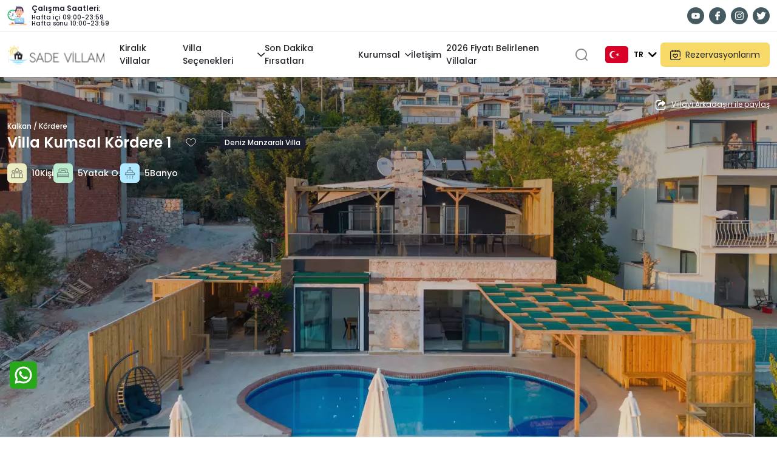

--- FILE ---
content_type: text/html; charset=UTF-8
request_url: https://www.sadevillam.com/Villa-Kumsal-Kordere-1
body_size: 36432
content:
<!doctype html><!--[if IE 8]><html class="ie8 " lang="en"><![endif]--><!--[if IE 9]><html class="ie9 " lang="en"><![endif]--><!--[if gt IE 9]>--><html class="" lang="tr"><head><title>Villa Kumsal Kördere 1, Kiralık Deniz Manzaralı Villa - sadevillam</title><meta charset="utf-8"><link rel="dns-prefetch" href="//fonts.googleapis.com"><link rel="dns-prefetch" href="//translate.googleapis.com"><link rel="dns-prefetch" href="//analytics.tiktok.com"><link rel="dns-prefetch" href="//sslwidget.criteo.com"><link rel="dns-prefetch" href="//www.google-analytics.com"><link rel="dns-prefetch" href="//www.googleadservices.com"><link rel="dns-prefetch" href="//connect.facebook.net"><link rel="dns-prefetch" href="//www.googletagmanager.com"><link rel="dns-prefetch" href="//googleads.g.doubleclick.net"><link rel="dns-prefetch" href="//static.criteo.net"><link rel="dns-prefetch" href="//translate.google.com"><meta name="description" content="Kalkan Kördere bölgesinde eşsiz deniz manzarasına karşı konumlandırılan kiralık tatil villasıdır."><meta name="abstract" content="Kalkan Kördere bölgesinde eşsiz deniz manzarasına karşı konumlandırılan kiralık tatil villasıdır."/><meta name="distribution" content="Global"/><meta name="rating" content="General"/><meta name="resource-type" content="document"/><meta name="author" content="https://www.sadevillam.com/"/><meta name="language" content="tr, TR"/><meta name="robots" content="all"/><meta name="expires" content="no"/><meta name="ROBOTS" content="FOLLOW"/><meta name="ROBOTS" content="INDEX"/><meta name="email" content="info@sadevillam.com"/><meta http-equiv="reply-to" content="info@sadevillam.com"/><meta name="publisher" content="https://www.sadevillam.com"/><meta name="copyright" content="sadevillam"/><meta name="keywords" content="kalkan villalar,kaş villalar,deniz manzaralı villalar,kalkan deniz manzaralı villalar,kaş deniz manzaralı villalar,jakuzili villalar,kalkan jakuzili villalar,kaş jakuzili villalar"><meta http-equiv="X-UA-Compatible" content="IE=edge"><meta name="format-detection" content="telephone=no"><meta name="viewport" content="width=device-width, initial-scale = 1.0, maximum-scale=1.0, user-scalable=no"/><link rel="image_src" href="https://cdn.sadevillam.com/uploads/small/Villa-Kumsal-Kordere-1-Sadevillam-63_35.jpeg"/><link rel="icon" href="/favicon.ico"/><meta property="og:locale" content="tr_TR"/><meta property="og:type" content="article"/><meta property="og:title" content="Villa Kumsal Kördere 1, Kiralık Deniz Manzaralı Villa"/><meta property="og:description" content="Kalkan Kördere bölgesinde eşsiz deniz manzarasına karşı konumlandırılan kiralık tatil villasıdır."/><meta property="og:url" content="https://www.sadevillam.com/Villa-Kumsal-Kordere-1"/><meta property="og:site_name" content="sadevillam"/><meta property="og:image" content="https://cdn.sadevillam.com/uploads/small/Villa-Kumsal-Kordere-1-Sadevillam-63_35.jpeg"/><meta name="twitter:card" content="summary"/><meta name="twitter:description" content="Kalkan Kördere bölgesinde eşsiz deniz manzarasına karşı konumlandırılan kiralık tatil villasıdır."/><meta name="twitter:title" content="Villa Kumsal Kördere 1, Kiralık Deniz Manzaralı Villa"/><meta name="twitter:domain" content="sadevillam"/><meta name="twitter:image:src" content="https://cdn.sadevillam.com/uploads/small/Villa-Kumsal-Kordere-1-Sadevillam-63_35.jpeg"/><link rel="preload" fetchpriority="high" as="image" href="https://cdn.sadevillam.com/uploads/450x380/Villa-Kumsal-Kordere-1-Sadevillam-61_892.jpeg" media="(max-width: 576px)"><link rel="preload" fetchpriority="high" as="image" href="https://cdn.sadevillam.com/uploads/490x400/Villa-Kumsal-Kordere-1-Sadevillam-61_892.jpeg" media="(min-width: 577px) and (max-width: 1400px)"><link rel="preload" fetchpriority="high" as="image" href="https://cdn.sadevillam.com/uploads/490x400/Villa-Kumsal-Kordere-1-Sadevillam-61_892.jpeg" media="(min-width: 1401px)"><link rel="stylesheet" href="https://cdn.sadevillam.com/css/custom-bootstrap.min.css"><link rel="stylesheet" href="https://cdn.sadevillam.com/css/jquery-ui.min.css"><link rel="stylesheet" href="https://cdn.sadevillam.com/css/owl-carousel/owl.carousel.min.css"><link rel="stylesheet" href="https://cdn.sadevillam.com/css/owl-carousel/owl.theme.default.min.css"><link rel="stylesheet" href="https://www.sadevillam.com/css/all.min.css?v=15.624"><link rel="stylesheet" href="https://cdn.sadevillam.com/css/calendar.css?v=15.624"><link rel="stylesheet" href="https://cdn.sadevillam.com/css/main.min.css?v=15.624"><link rel="stylesheet" href="https://cdn.sadevillam.com/css/jquery.fancybox.min.css?v=15.624"><link rel="stylesheet" href="https://cdn.sadevillam.com/css/detay.min.css?v=15.624"><link rel="canonical" href="https://www.sadevillam.com/Villa-Kumsal-Kordere-1"/><div id="bocek_load_map" data-src="https://api-maps.yandex.ru/2.1/?lang=tr_TR&amp;apikey=d621e12e-f13c-4cd9-969b-d9c8ea2a46b2"></div><script async src="https://www.googletagmanager.com/gtag/js?id=UA-156997503-1"></script><script>window.dataLayer=window.dataLayer||[];function gtag(){dataLayer.push(arguments)}gtag('js',new Date());gtag('config','UA-156997503-1');</script><meta name="facebook-domain-verification" content="10iv59shzenehht8cscwebr0fu88lv"/><script>!function(f,b,e,v,n,t,s){if(f.fbq)return;n=f.fbq=function(){n.callMethod?n.callMethod.apply(n,arguments):n.queue.push(arguments)};if(!f._fbq)f._fbq=n;n.push=n;n.loaded=!0;n.version='2.0';n.queue=[];t=b.createElement(e);t.async=!0;t.src=v;s=b.getElementsByTagName(e)[0];s.parentNode.insertBefore(t,s)}(window,document,'script','https://connect.facebook.net/en_US/fbevents.js');fbq('init','791221371599054');fbq('track','PageView');</script><noscript><img height="1" width="1" style="display:none" src="https://www.facebook.com/tr?id=791221371599054&ev=PageView&noscript=1"/></noscript><script>(function(w,d,s,l,i){w[l]=w[l]||[];w[l].push({'gtm.start':new Date().getTime(),event:'gtm.js'});var f=d.getElementsByTagName(s)[0],j=d.createElement(s),dl=l!='dataLayer'?'&l='+l:'';j.async=true;j.src='https://www.googletagmanager.com/gtm.js?id='+i+dl;f.parentNode.insertBefore(j,f)})(window,document,'script','dataLayer','GTM-PN4L28T');</script><script>gtag('event','page_view',{send_to:'AW-10834887002',value:'replace with value',items:[{origin:'replace with value',destination:'replace with value',start_date:'replace with value',end_date:'replace with value',google_business_vertical:'flights'},{id:'replace with value',start_date:'replace with value',end_date:'replace with value',google_business_vertical:'hotel_rental'},{id:'replace with value',location_id:'replace with value',google_business_vertical:'real_estate'},{origin:'replace with value',destination:'replace with value',start_date:'replace with value',end_date:'replace with value',google_business_vertical:'travel'}]});</script><style>.select-menu{width:90px;cursor:pointer;position:relative}.select{height:48px;color:#fff;font-weight:500;border-radius:4px;display:-webkit-box;display:-ms-flexbox;display:flex;-webkit-box-align:center;-ms-flex-align:center;align-items:center;-webkit-box-pack:justify;-ms-flex-pack:justify;justify-content:center}.options-list{position:absolute;width:auto;background-color:#f9f9f9;border-radius:6px;margin-top:14px;max-height:180px;overflow-y:auto;-webkit-transition:.4s linear .2s;-o-transition:.4s linear .2s;transition:.4s linear .2s;height:0}.option{padding:5px;font-weight:500;font-size:14px;-webkit-transition:.3s ease-in-out;-o-transition:.3s ease-in-out;transition:.3s ease-in-out}.option:hover,.colorx:hover,.option.selected{color:#fcb32b}.options-list::-webkit-scrollbar{width:4px;background-color:#eee}.options-list::-webkit-scrollbar-thumb{background-color:#00a8ff}.options-list.active{height:180px}.iti--allow-dropdown{width:100%!important}</style></head><body><header><div class="header bg-white z-5"><div class="headerTopBar py-2 border-bottom"><div class="container"><div class=" d-flex align-items-center"><div class="workingHours d-flex align-items-center"><svg xmlns="http://www.w3.org/2000/svg" height="32" viewBox="0 0 96 96" width="32"><g id="Working_Time" data-name="Working Time"><circle cx="28.04" cy="44.2" fill="#3ab67d" r="27.04"/><path d="m28 65.86a21.67 21.67 0 1 1 21.71-21.66 21.69 21.69 0 0 1 -21.71 21.66z" fill="#fff"/><path d="m48.49 51.32a21.77 21.77 0 0 1 -14.49 13.68 2.69 2.69 0 0 0 1.36 5.21 27.1 27.1 0 0 0 18.2-17.11 2.69 2.69 0 1 0 -5.06-1.81z" fill="#3a9869"/><path d="m7.59 37.08a21.74 21.74 0 0 1 14.51-13.71 2.73 2.73 0 0 0 2-2.6 2.68 2.68 0 0 0 -3.38-2.61 27.06 27.06 0 0 0 -18.18 17.11 2.68 2.68 0 1 0 5.05 1.81z" fill="#44cf87"/><g fill="#3c3264"><path d="m28 29.78a1 1 0 0 1 -1-1v-2.78a1 1 0 0 1 2 0v2.78a1 1 0 0 1 -1 1z"/><path d="m18.13 33.38a1 1 0 0 1 -.77-.35l-1.78-2.13a1 1 0 1 1 1.53-1.29l1.79 2.13a1 1 0 0 1 -.77 1.64z"/><path d="m12.86 42.52c-.12 0 .08 0-2.91-.5a1 1 0 0 1 -.82-1.16 1 1 0 0 1 1.16-.81l2.74.48a1 1 0 0 1 -.17 2z"/><path d="m12.28 54.3a1 1 0 0 1 -.5-1.87l2.41-1.43a1 1 0 0 1 1 1.73c-2.6 1.55-2.55 1.57-2.91 1.57z"/><path d="m21.82 62.3a1 1 0 0 1 -.94-1.3l.95-2.61a1 1 0 1 1 1.88.68l-.95 2.61a1 1 0 0 1 -.94.62z"/><path d="m43.8 54.3c-.35 0-.26 0-2.9-1.53a1 1 0 0 1 -.37-1.36 1 1 0 0 1 1.37-.41l2.4 1.39a1 1 0 0 1 -.5 1.91z"/><path d="m43.23 42.52a1 1 0 0 1 -.18-2l2.74-.48a1 1 0 0 1 1.16.81 1 1 0 0 1 -.81 1.15c-2.81.52-2.78.52-2.91.52z"/></g><path d="m89.79 88.47h-60.13l5.21-23.47a13.31 13.31 0 0 1 9.29-9.89l9.24-2.66h12.6l9.24 2.66a13.29 13.29 0 0 1 9.33 9.89z" fill="#e9ecef"/><path d="m66.04 43.31v9.13l-6.32 12.01-6.32-12.01v-9.13z" fill="#ffa68d"/><path d="m81.28 83.29h-43.12l-3.37-25.64h49.86z" fill="#b2e6ff"/><path d="m35.37 62.11 2.79 21.18h43.12l2.79-21.18z" fill="#71a5d8"/><path d="m40.79 80.29-2.39-18.18h42.64l-2.39 18.18z" fill="#a8dcfb"/><path d="m38.16 83.29h43.13v5.18h-43.13z" fill="#4e69b5"/><path d="m8.13 88.47h86.87v5.59h-86.87z" fill="#ffc088"/><path d="m21.84 88.47h59.44v5.59h-59.44z" fill="#ffd9b5"/><rect fill="#fff" height="3.01" rx=".71" width="22.64" x="40.25" y="89.76"/><circle cx="59.72" cy="70.47" fill="#fff" r="3.61"/><path d="m32.61 88.47h-13.42l.71-3.61a3.77 3.77 0 0 1 3.71-3.06h4.58a3.78 3.78 0 0 1 3.71 3.06z" fill="#ff736e"/><path d="m26.9 81.8v3.34a1 1 0 0 1 -2 0v-3.34z" fill="#3c3264"/><path d="m66 43.31v7.74a19.81 19.81 0 0 1 -12.6-.05v-7.69z" fill="#fb8d74"/><path d="m62 1.94h-20.46a17.38 17.38 0 0 0 3.4 5.47 17 17 0 0 0 -4.6 11.66v7.61h38.76v-7.61a17.13 17.13 0 0 0 -17.1-17.13z" fill="#3f3c6a"/><path d="m40.34 20.49h38.76v6.18h-38.76z" fill="#302856"/><path d="m65.36 10.37h-12.16a6.32 6.32 0 0 1 -5-2.46l-1.36-1.77a1.15 1.15 0 0 1 .91-1.85c15 0 15.7-.21 18.46.62a2.8 2.8 0 0 1 -.85 5.46z" fill="#4e5088"/><path d="m60.85 6.59h-4.85a1.15 1.15 0 1 1 0-2.3h4.84a1.15 1.15 0 0 1 0 2.3z" fill="#4e5fba"/><path d="m82.59 30.31a3.64 3.64 0 0 1 -3.59 3.69h-38.51a3.64 3.64 0 1 1 0-7.27h38.51a3.64 3.64 0 0 1 3.59 3.58z" fill="#ffa68d"/><path d="m78.62 26.68c0 4.94 0 6-.09 7.27h-37.62a72.39 72.39 0 0 1 -.09-7.27z" fill="#fb8d74"/><path d="m76.63 26.67v5.51a16.91 16.91 0 0 1 -33.82 0v-5.51l3.13-4a6.32 6.32 0 0 0 1.33-3.67l.19-5a2.12 2.12 0 0 1 2.12-2 78.35 78.35 0 0 0 20 0 2.12 2.12 0 0 1 2.38 2l.19 5a6.25 6.25 0 0 0 1.33 3.65z" fill="#fbc4ab"/><path d="m66.47 28.47a1 1 0 0 1 -1-1v-.75a1 1 0 0 1 2 0v.75a1 1 0 0 1 -1 1z" fill="#3c3264"/><path d="m68.19 24.4h-3.44a1 1 0 0 1 0-2h3.44a1 1 0 0 1 0 2z" fill="#3c3264"/><path d="m53 28.47a1 1 0 0 1 -1-1v-.75a1 1 0 0 1 2 0v.75a1 1 0 0 1 -1 1z" fill="#3c3264"/><path d="m54.69 24.4h-3.44a1 1 0 0 1 0-2h3.44a1 1 0 0 1 0 2z" fill="#3c3264"/><path d="m55.48 39.65a1 1 0 1 1 1.65-1.12 3.13 3.13 0 0 0 5.19 0 1 1 0 0 1 1.68 1.08 5.12 5.12 0 0 1 -8.52.04z" fill="#3c3264"/><path d="m68.19 17.29a1 1 0 0 1 -1-.89l-.44-4a1 1 0 0 1 2-.21l.44 4a1 1 0 0 1 -1 1.1z" fill="#3f3c6a"/><path d="m31.19 44.2h-6.29l1.33-10.66a1.82 1.82 0 0 1 1.77-1.6 1.84 1.84 0 0 1 1.82 1.6z" fill="#5f83cf"/><path d="m25.82 42 4.45 4.45-6.75 4.93a1.88 1.88 0 0 1 -2.63-2.63z" fill="#5f83cf"/><path d="m28 47.53a3.34 3.34 0 1 1 3.34-3.33 3.34 3.34 0 0 1 -3.34 3.33z" fill="#87b5e3"/></g></svg><div class="d-flex flex-column lh-1 ms-2"><span class="fw-semibold text-theme-first fs-8">Çalışma Saatleri:</span><span class="fs-9 text-theme-first mt-1 fw-medium">Hafta içi 09:00-23:59<br>Hafta sonu 10:00-23:59</span></div></div><div class="ms-auto"><div class="social-media-wrapper"><ul class="list-unstyled footerSocialMedia d-flex align-items-center ms-lg-auto"><li class="ms-2"><a href="https://www.youtube.com/channel/UCyZ-RIFlp9loI-PZErUY5BA" target="_blank" class="d-block socialMediaHoverActive"><img src="https://cdn.sadevillam.com/img/spacer.gif" data-src="https://cdn.sadevillam.com/img/icons/footerYoutube.svg" alt="" width="28" height="28" class="lazy contain"></a></li><li class="ms-2"><a href="https://www.facebook.com/sadevillam" target="_blank" class="d-block socialMediaHoverActive"><img src="https://cdn.sadevillam.com/img/spacer.gif" data-src="https://cdn.sadevillam.com/img/icons/footerFacebook.svg" alt="" width="28" height="28" class="lazy contain"></a></li><li class="ms-2"><a href="https://www.instagram.com/sadevillam/" target="_blank" class="d-block socialMediaHoverActive"><img src="https://cdn.sadevillam.com/img/spacer.gif" data-src="https://cdn.sadevillam.com/img/icons/footerInstagram.svg" alt="" width="28" height="28" class="lazy contain"></a></li><li class="ms-2"><a href="https://twitter.com/" target="_blank" class="d-block socialMediaHoverActive"><img src="https://cdn.sadevillam.com/img/spacer.gif" data-src="https://cdn.sadevillam.com/img/icons/footerTwitter.svg" alt="" width="28" height="28" class="lazy contain"></a></li></ul></div><div class="favList" id="favoriteList" style="display:none;"><ul><li class="mr-3"><a class="btn btn-danger rounded-0 py-1 favListBtn" href="javascript:void(0)"><i class="fas fa-heart mr-2"></i><i class="fas fa-angle-down ml-1"></i></a><ul class="favListUnder white-box bg-white py-2 px-2 flex-column flex-nowrap favorilisteleme "><li class=" d-flex flex-row flex-nowrap align-items-center"><a href="#" class="d-flex flex-row flex-nowrap align-items-center justify-content-start my-2"><img class="lazy mr-2" src="/img/spacer.gif" data-src="/img/uploads/patara-vadi1-1.jpg" alt="Alternate Text"/><div class="desc"><strong class="title d-block mb-0">Villa Nord</strong><span class="location">Kalkan / İslamlar</span></div></a><button class="favoriDel" title="FavoriDel"><i class="fas fa-times"></i></button></li><li class="d-flex flex-row flex-nowrap align-items-center mt-2"><a href="javascript:void(0)" class="btn btn-special-info w-100 compare-panel-btn">Karşılaştır</a></li></ul></li></ul></div></div></div></div></div><div class="headerBottom"><div class="container"><div class="headerBox d-flex align-items-center py-lg-0 py-3 position-relative"><a href="/" class="logo me-xxl-5 me-4 d-block"><img src="https://cdn.sadevillam.com/img/spacer.gif" data-src="https://cdn.sadevillam.com/img/logo.svg" alt="" class="lazy contain" width="164" height="32"></a><div class="headerMenuAll"><ul class="headerMenuUl list-unstyled d-lg-flex d-none align-items-center gap-lg-3 gap-0 g-lg-0 g-2 text-theme-first-light position-relative"><li class="d-flex align-items-center justify-content-end"><div class="menuCloseBtn visually-hidden mb-3"><button type="button" class="btn-close shadow-none" aria-label="Close"></button></div></li><li class="position-relative headerMenuHoverActive py-lg-3"><a title="Kiralık Villalar, Kiralık Villa ve Yazlıklar" href="/kiralik-villalar" class="fs-7 fw-medium d-flex align-items-center"><span class="d-block me-lg-2 textColorOptions">Kiralık Villalar</span></a></li><li class="position-relative headerMenuHoverActive py-lg-3"><a href="javascript:void(0);" class="fs-7 fw-medium d-flex align-items-center"><span class="d-block me-lg-2 textColorOptions">Villa Seçenekleri</span><img src="https://cdn.sadevillam.com/img/spacer.gif" data-src="https://cdn.sadevillam.com/img/icons/downArrow.svg" width="12" height="12" alt="downArrow" class="lazy contain downArrowIcon ms-auto"></a><ul class="position-absolute fs-7 fw-medium top-100 start-0 bg-white invisible headerAltMenuBox border rounded-md z-3 text-theme-first-light list-unstyled overflow-auto"><li class="border-bottom"><a href="/villa-secenekleri" title="Villa Seçenekleri, Kiralık Villa ve Yazlıklar" class="d-block px-3 py-2"> Tümünü Göster</a></li><li class="border-bottom"><a href="/kiralik-muhafazakar-villalar" title="Kiralık Muhafazakar Villalar" class="d-block px-3 py-2"> Muhafazakar Villalar</a></li><li class="border-bottom"><a href="/kiralik-balayi-villalari" title="Kiralık Balayı Villaları" class="d-block px-3 py-2"> Balayı Villaları</a></li><li class="border-bottom"><a href="/kiralik-luks-villalar" title="Lüks Villalar" class="d-block px-3 py-2"> Lüks Villalar</a></li><li class="border-bottom"><a href="/kiralik-deniz-manzarali-villalar" title="Kiralık Deniz Manzaralı Villalar" class="d-block px-3 py-2"> Deniz Manzaralı Villalar</a></li><li class="border-bottom"><a href="/kiralik-cocuk-havuzlu-villalar" title="Kiralık Çocuk Havuzlu Villalar" class="d-block px-3 py-2"> Çocuk Havuzlu Villalar</a></li><li class="border-bottom"><a href="/kiralik-ekonomik-villalar" title="Kiralık Ekonomik Villalar" class="d-block px-3 py-2"> Ekonomik Villalar</a></li><li class="border-bottom"><a href="/kiralik-kapali-havuzlu-villalar" title="Kiralık Kapalı Havuzlu Villalar" class="d-block px-3 py-2"> Kapalı Havuzlu Villalar</a></li><li class="border-bottom"><a href="/kiralik-isitmali-havuzlu-villalar" title="Kiralık Isıtmalı Havuzlu Villalar" class="d-block px-3 py-2"> Isıtmalı Havuzlu Villalar</a></li><li class="border-bottom"><a href="/Deniz-Manzarali-Apart" title="Kalkan Kaş Bölgelerinde Bulunan Farklı Seçenekli Kiralık Apartlarlar" class="d-block px-3 py-2"> Deniz Manzaralı Apart</a></li><li class="border-bottom"><a href="/3-ve-4-Gece-Kiralanabilen-Villalar" title="3 ve 4 Gece Kiralanabilen Villalar, Kiralık Villalar" class="d-block px-3 py-2"> 3 ve 4 Gece Kiralanabilen Villalar</a></li><li class="border-bottom"><a href="/Kahvalti-Dahil-Villalar" title="Kahvaltı Dahil Villalar" class="d-block px-3 py-2"> Kahvaltı Dahil Villalar</a></li></ul></li><li class="position-relative headerMenuHoverActive py-lg-3"><a title="Son Dakika Fırsatları" href="/son-dakika-firsatlari" class="fs-7 fw-medium d-flex align-items-center"><span class="d-block me-lg-2 textColorOptions">Son Dakika Fırsatları</span></a></li><li class="position-relative headerMenuHoverActive py-lg-3"><a title="Kurumsal" href="javascript:void();" class="fs-7 fw-medium d-flex align-items-center"><span class="d-block me-lg-2 textColorOptions">Kurumsal</span><img src="https://cdn.sadevillam.com/img/spacer.gif" data-src="https://cdn.sadevillam.com/img/icons/downArrow.svg" width="12" height="12" alt="downArrow" class="lazy contain downArrowIcon ms-auto"></a><ul class="position-absolute fs-7 fw-medium top-100 start-0 bg-white invisible headerAltMenuBox border rounded-md z-3 text-theme-first-light list-unstyled overflow-auto"><li class="border-bottom"><a class="d-block px-3 py-2" href="/banka-hesaplari" title="Banka Hesapları"> Banka Hesapları</a></li><li class="border-bottom"><a class="d-block px-3 py-2" href="/yorumlar" title="Yorumlar"> Yorumlar</a></li><li class="border-bottom"><a class="d-block px-3 py-2" href="/iletisim" title="İletişim"> İletişim</a></li><li class="border-bottom"><a class="d-block px-3 py-2" href="/hakkimizda" title="Hakkımızda"> Hakkımızda</a></li><li class="border-bottom"><a class="d-block px-3 py-2" href="/gizlilik-politikasi" title="SadeVillam Gizlilik Politikası"> SadeVillam Gizlilik Politikası</a></li></ul></li><li class="position-relative headerMenuHoverActive py-lg-3"><a title="İletişim" href="/iletisim" class="fs-7 fw-medium d-flex align-items-center"><span class="d-block me-lg-2 textColorOptions">İletişim</span></a></li><li class="position-relative headerMenuHoverActive py-lg-3"><a title="2026 Fiyatı Belirlenen Villalar" href="/2026-Fiyati-Belirlenen-Villalar" class="fs-7 fw-medium d-flex align-items-center"><span class="d-block me-lg-2 textColorOptions">2026 Fiyatı Belirlenen Villalar</span></a></li></ul></div><div class="ms-auto d-flex align-items-center"><div class="searchBox flex-shrink-0 z-3 search me-lg-4 me-3 position-relative"><div class="iconSearchBox"><img onclick="$('.mobileSearch').addClass('mobileSearchActive');$('.searchBoxInput').removeClass('visually-hidden');$('.searchMobileBox').toggleClass('d-none d-block');" src="https://cdn.sadevillam.com/img/spacer.gif" data-src="https://cdn.sadevillam.com/img/icons/headerSearch.svg" width="24" height="24" alt="search" class="lazy searchMobileBox d-block cursor-pointer contain filterColorFirst"><img onclick="$('.mobileSearch').removeClass('mobileSearchActive');$('.searchBoxInput').addClass('visually-hidden');$('.searchMobileBox').toggleClass('d-none d-block');$('.SpeedSearchList').addClass('d-none');" src="https://cdn.sadevillam.com/img/spacer.gif" data-src="https://cdn.sadevillam.com/img/icons/mobileClose.svg" width="18" height="18" alt="searchMobileClose" class="lazy searchMobileBox close d-none contain filterColorFirst"></div><div class="position-absolute top-100 end-0 searchBoxInput mt-3"><form action="javascript:void(0);" class="mobileSearch"><div class="searchSuggestions position-relative z-index-999"><div class="searchSuggestionsBox"><input type="text" name="searchlocationcode" placeholder="Villa Ara" class="searchBoxInput rounded-sm py-2 lh-lg px-4 fs-6 fw-normal text-theme-first border bg-white visually-hidden" autocomplete="off" aria-label="Villa Arama"></div><ul class="SpeedSearchList position-absolute text-theme-first rounded-sm mt-1 w-100 end-0 list-unstyled p-0 border shadow-sm"></ul></div></form></div></div><div class="header__info d-flex align-items-center"><div class="select-menu me-1" style="z-index:1"><div class="select ml-2"><span class="d-flex align-items-center "><a href="javascript:void(0)" class="d-flex text-decoration-none colorx align-items-center overflow-hidden rounded"><svg xmlns="http://www.w3.org/2000/svg" class="border border-white rounded" version="1.1" xmlns:xlink="http://www.w3.org/1999/xlink" width="40" height="30" x="0" y="0" viewBox="0 0 512 512" style="enable-background:new 0 0 512 512" xml:space="preserve" class=""><g transform="matrix(1.5000000000000018,-1.8369701987210334e-16,1.8369701987210334e-16,1.5000000000000018,-113.00000000000051,-127.99999618530339)"><path d="M0 85.337h512v341.326H0z" style="" fill="#d80027" data-original="#d80027" class=""></path><path d="m247.213 216.787 17.594 24.246 28.493-9.239-17.621 24.224 17.592 24.244-28.484-9.274-17.621 24.225.018-29.955-28.484-9.275 28.494-9.239z" style="" fill="#f0f0f0" data-original="#f0f0f0"></path><path d="M199.202 316.602c-33.469 0-60.602-27.133-60.602-60.602s27.133-60.602 60.602-60.602c10.436 0 20.254 2.639 28.827 7.284-13.448-13.152-31.84-21.269-52.135-21.269-41.193 0-74.586 33.394-74.586 74.586s33.394 74.586 74.586 74.586c20.295 0 38.687-8.117 52.135-21.269-8.572 4.647-18.391 7.286-28.827 7.286z" style="" fill="#f0f0f0" data-original="#f0f0f0"></path></g></svg><span translate="no" class="ml-1 text-dark px-2" style="font-weight:600;font-size:12px;">TR</span></a></span><i class="fas text-dark fa-chevron-down"></i></div><div class="options-list"><div class="option d-flex align-items-center "><a href="/" class="d-flex align-items-center colorx overflow-hidden rounded" onclick="doGTranslate('tr|tr'); return false;"><svg xmlns="http://www.w3.org/2000/svg" class="border border-white rounded" version="1.1" xmlns:xlink="http://www.w3.org/1999/xlink" width="40" height="30" x="0" y="0" viewBox="0 0 512 512" style="enable-background:new 0 0 512 512" xml:space="preserve" class=""><g transform="matrix(1.5000000000000018,-1.8369701987210334e-16,1.8369701987210334e-16,1.5000000000000018,-113.00000000000051,-127.99999618530339)"><path d="M0 85.337h512v341.326H0z" style="" fill="#d80027" data-original="#d80027" class=""></path><path d="m247.213 216.787 17.594 24.246 28.493-9.239-17.621 24.224 17.592 24.244-28.484-9.274-17.621 24.225.018-29.955-28.484-9.275 28.494-9.239z" style="" fill="#f0f0f0" data-original="#f0f0f0"></path><path d="M199.202 316.602c-33.469 0-60.602-27.133-60.602-60.602s27.133-60.602 60.602-60.602c10.436 0 20.254 2.639 28.827 7.284-13.448-13.152-31.84-21.269-52.135-21.269-41.193 0-74.586 33.394-74.586 74.586s33.394 74.586 74.586 74.586c20.295 0 38.687-8.117 52.135-21.269-8.572 4.647-18.391 7.286-28.827 7.286z" style="" fill="#f0f0f0" data-original="#f0f0f0"></path></g></svg><span class="ml-1 text-dark px-2" translate="no" style="font-weight:600;font-size:12px;">TR</span></a></div><div class="option d-flex align-items-center "><a href="/" class="d-flex align-items-center colorx overflow-hidden rounded" onclick="doGTranslate('tr|en');return false;"><svg xmlns="http://www.w3.org/2000/svg" version="1.1" class="border border-white rounded" xmlns:xlink="http://www.w3.org/1999/xlink" width="40" height="30" x="0" y="0" viewBox="0 0 512 512" style="enable-background:new 0 0 512 512" xml:space="preserve"><g transform="matrix(-1.4999999999999998,0,0,-1.4999999999999998,639.9999999999985,639.9999999999985)"><path fill="#0053b5" d="M16 386V126l30-50h150l60 10 60-10h150l30 50v260l-30 50H316l-60-10-60 10H46z" opacity="1" data-original="#0053b5"></path><path fill="#ffffff" d="M16 196h480v120H16z" opacity="1" data-original="#ffffff"></path><path fill="#d80027" d="M16 216h480v80H16z" opacity="1" data-original="#d80027"></path><path fill="#ffffff" d="M196 76h120v360H196z" opacity="1" data-original="#ffffff"></path><path fill="#d80027" d="M216 76h80v360h-80z" opacity="1" data-original="#d80027"></path><path fill="#ffffff" d="M496 76h-30L316 176v30l80-10 100-70z" opacity="1" data-original="#ffffff"></path><path fill="#d80027" d="M496 76 316 196h50l130-90z" opacity="1" data-original="#d80027"></path><path fill="#ffffff" d="M16 76h30l150 100v30l-80-10-100-70z" opacity="1" data-original="#ffffff"></path><path fill="#d80027" d="m16 76 180 120h-50L16 106z" opacity="1" data-original="#d80027"></path><path fill="#ffffff" d="M16 436h30l150-100v-30l-80 10-100 70z" opacity="1" data-original="#ffffff"></path><path fill="#d80027" d="m16 436 180-120h-50L16 406z" opacity="1" data-original="#d80027"></path><path fill="#ffffff" d="M496 436h-30L316 336v-30l80 10 100 70z" opacity="1" data-original="#ffffff"></path><path fill="#d80027" d="M496 436 316 316h50l130 90z" opacity="1" data-original="#d80027"></path></g></svg><span class="ml-1 text-dark px-2" translate="no" style="font-weight:600;font-size:12px;">EN</span></a></div><div class="option d-flex align-items-center"><a href="/" class="d-flex align-items-center colorx overflow-hidden rounded mr-2" onclick="doGTranslate('tr|de'); return false;"><svg xmlns="http://www.w3.org/2000/svg" version="1.1" xmlns:xlink="http://www.w3.org/1999/xlink" class="border border-white flex-shrink-0 rounded" width="40" height="30" x="0" y="0" viewBox="0 0 512 512" style="enable-background:new 0 0 512 512" xml:space="preserve" class=""><g transform="matrix(1.500000000000001,0,0,1.500000000000001,-128.00000000000028,-127.99975204467796)"><path d="M0 85.331h512v341.337H0z" style="" fill="#d80027" data-original="#d80027" class=""></path><path d="M0 85.331h512v113.775H0z" fill="#000000" opacity="1" data-original="#000000"></path><path d="M0 312.882h512v113.775H0z" style="" fill="#ffda44" data-original="#ffda44"></path></g></svg><span class="ml-1 text-dark px-2" translate="no" style="font-weight:600;font-size:12px;">DE</span></a></div><div class="option d-flex align-items-center"><a href="/" class="d-flex align-items-center colorx overflow-hidden rounded" onclick="doGTranslate('tr|ru'); return false;"><svg xmlns="http://www.w3.org/2000/svg" version="1.1" xmlns:xlink="http://www.w3.org/1999/xlink" class="border border-white rounded" width="40" height="30" x="0" y="0" viewBox="0 0 512 512" style="enable-background:new 0 0 512 512" xml:space="preserve"><g transform="matrix(1.4999999999999998,0,0,1.4999999999999998,-127.99999999999994,-128.00000762939447)"><path d="M0 85.33v341.332h512V85.33z" style="" fill="#f0f0f0" data-original="#f0f0f0"></path><path d="M0 85.333h512V426.67H0z" style="" fill="#0052b4" data-original="#0052b4"></path><path d="M0 85.333h512v113.775H0z" style="" fill="#f0f0f0" data-original="#f0f0f0"></path><path d="M0 312.884h512v113.775H0z" style="" fill="#d80027" data-original="#d80027"></path></g></svg><span class="ml-1 text-dark px-2" translate="no" style="font-weight:600;font-size:12px;">RU</span></a></div></div></div></div><a href="/rezervasyonlarim" title="Rezervasyonlarım" class="reservation d-lg-flex d-none align-items-center py-2 px-3 lh-sm fs-7 rounded bg-theme-warning"><img src="https://cdn.sadevillam.com/img/spacer.gif" data-src="https://cdn.sadevillam.com/img/icons/headerRez.svg" width="24" height="24" alt="reservation" class="lazy contain"><span class="ms-2">Rezervasyonlarım</span></a><button type="button" class="d-lg-none d-inline-block border-0 bg-transparent btn p-0 ms-lg-0 ms-lg-3 rspMenuClickActive"><img src="https://cdn.sadevillam.com/img/spacer.gif" data-src="https://cdn.sadevillam.com/img/icons/rspMenu.svg" width="24" height="24" alt="rspMenu" class="lazy contain"></button></div></div></div></div></div></header><main><div class="imageSlider position-relative"><a href="https://cdn.sadevillam.com/uploads/Villa-Kumsal-Kordere-1-Sadevillam-61_892.jpeg" data-href="https://cdn.sadevillam.com/uploads/Villa-Kumsal-Kordere-1-Sadevillam-61_892.jpeg" data-thumb="https://cdn.sadevillam.com/uploads/Villa-Kumsal-Kordere-1-Sadevillam-61_892.jpeg" data-fancybox="gallery" class="d-block"><img src="https://cdn.sadevillam.com/uploads/Villa-Kumsal-Kordere-1-Sadevillam-61_892.jpeg?l=0" width="1920" height="855" alt="" class="lazy cover w-100 detaySliderImage"></a><div class="position-absolute top-0 start-0 start-0 w-100 mt-3"><div class="container mt-sm-3"><div class="shareBoxAll text-end"><div class="shareBox d-inline-flex position-relative fs-8 fw-medium mb-lg-0 mb-4"><button onclick="$('.shareBoxPasif').toggleClass('visually-hidden');" type="button" class="sharingBox bg-transparent border-0 p-0 text-white"><img src="https://cdn.sadevillam.com/img/spacer.gif" data-src="https://cdn.sadevillam.com/img/icons/share.svg" width="20" height="20" alt="share" class="lazy contain"><span class="text-decoration-underline text-white ms-2">Villayı Arkadaşın ile paylaş</span></button><div class="socialMediaBoxAll shareBoxPasif visually-hidden d-flex align-items-center flex-shrink-0 bg-white p-1 rounded-sm shadow-sm position-absolute top-100 z-index-9 start-0 mt-2"><ul class="socialMediaBoxUl list-unstyled d-flex flex-column"><li class="socialMediaBoxItem p-1"><a href="https://www.facebook.com/sharer/sharer.php?u=https://www.sadevillam.com/Villa-Kumsal-Kordere-1" target="_blank" class="socialMediaBoxItemBox d-block bg-theme-secondary rounded-circle overflow-hidden d-flex align-items-center justify-content-center"><img src="https://cdn.sadevillam.com/img/spacer.gif" data-src="https://cdn.sadevillam.com/img/icons/footerFacebook.svg" alt="" width="28" height="28" class="lazy contain"></a></li><li class="socialMediaBoxItem p-1"><a href="https://twitter.com/intent/tweet?text=https://www.sadevillam.com/Villa-Kumsal-Kordere-1" target="_blank"><img src="https://cdn.sadevillam.com/img/spacer.gif" data-src="https://cdn.sadevillam.com/img/icons/footerTwitter.svg" alt="" width="28" height="28" class="lazy contain"></a></li><li class="socialMediaBoxItem p-1"><a href="https://wa.me?link=https://www.sadevillam.com/Villa-Kumsal-Kordere-1" target="_blank"><img src="https://cdn.sadevillam.com/img/spacer.gif" data-src="https://cdn.sadevillam.com/img/icons/footerWhatsapp.svg" alt="" width="28" height="28" class="lazy contain"></a></li><li class="socialMediaBoxItem p-1"><a href="mailto:?subject=sadevillam - Villa Kumsal Kördere 1&body=https://www.sadevillam.com/Villa-Kumsal-Kordere-1" target="_blank"><img src="https://cdn.sadevillam.com/img/spacer.gif" data-src="https://cdn.sadevillam.com/img/icons/footerEmail.svg" alt="" width="28" height="28" class="lazy contain"></a></li></ul></div></div></div><div class="d-flex flex-column mt-3"><span class="fs-8 fw-medium text-white">Kalkan / Kördere</span><div class="d-flex align-items-lg-center flex-lg-row flex-column"><div class="d-flex align-items-center"><span class="fs-4 text-white fw-semibold">Villa Kumsal Kördere 1</span><button onclick="$.boceksoft.favori('Villa Kumsal Kördere 1','Villa Kumsal Kördere 1, Kiralık Deniz Manzaralı Villa','Villa-Kumsal-Kordere-1','Villa-Kumsal-Kordere-1-Sadevillam-63_35.jpeg','Kalkan / Kördere',2276,'emlak')" class="favBtn emlak_2276 bg-transparent border-0 rounded-sm ms-3"><img src="https://cdn.sadevillam.com/img/spacer.gif" data-src="https://cdn.sadevillam.com/img/icons/favBoxPasif.svg" width="32" height="32" alt="favBox" class="lazy winherit contain"></button></div><div class="ribbonBoxAll d-flex align-items-center gap-2 fs-8 fw-medium ms-lg-4"><div class="ribbon d-flex align-items-center"><span class="fs-8 ms-2 fw-medium badge bg-theme-first text-white">Deniz Manzaralı Villa</span></div></div></div><ul class="villaInfoInfoBoxUl d-flex align-items-center list-unstyled gap-sm-4 gap-3 mt-3"><li class="d-flex align-items-center"><img src="https://cdn.sadevillam.com/img/spacer.gif" data-src="https://cdn.sadevillam.com/img/icons/userIcon.svg" width="32" height="32" alt="userIcon" class="lazy winherit contain"><span class="ms-2 fs-7 fw-medium lh-sm text-white">10Kişi</span></li><li class="d-flex align-items-center"><img src="https://cdn.sadevillam.com/img/spacer.gif" data-src="https://cdn.sadevillam.com/img/icons/bedIcon.svg" width="32" height="32" alt="bedIcon" class="lazy winherit contain"><span class="ms-2 fs-7 fw-medium lh-sm text-white">5Yatak O.</span></li><li class="d-flex align-items-center"><img src="https://cdn.sadevillam.com/img/spacer.gif" data-src="https://cdn.sadevillam.com/img/icons/bathIcon.svg" width="32" height="32" alt="bathIcon" class="lazy winherit contain"><span class="ms-2 fs-7 fw-medium lh-sm text-white">5Banyo</span></li></ul></div></div></div><div class="my-4 d-block d-xl-none"><span class="p-2 d-flex justify-content-center rounded w-100" style="background-color:#f003;"><a href="https://wa.me/+905072888905?text=Villa Kumsal Kördere 1 hakkında yardımcı olabilirmisiniz ?" target="_blank" class="text-danger text-decoration-none fw-bold" style="font-size:13px;font-weight:bold">Bu Villa Kiralamaya Uygun Değildir!</a></span></div><div class="position-absolute bottom-0 start-0 w-100 pb-lg-5 mb-lg-3 mt-lg-0 mt-3 imageWrapperAndPayment"><div class="container"><div class="d-flex align-items-center flex-row"><ul class="list-unstyled d-flex gap-2"><li class="d-lg-block d-none"><a href="https://cdn.sadevillam.com/uploads/Villa-Kumsal-Kordere-1-Sadevillam-62_640.jpeg" data-href="https://cdn.sadevillam.com/uploads/Villa-Kumsal-Kordere-1-Sadevillam-62_640.jpeg" data-thumb="https://cdn.sadevillam.com/uploads/thumbs/Villa-Kumsal-Kordere-1-Sadevillam-62_640.jpeg" data-fancybox="gallery" class="d-block rounded-sm overflow-hidden"><img src="https://cdn.sadevillam.com/img/spacer.gif" data-src="https://cdn.sadevillam.com/uploads/thumbs/240x180/Villa-Kumsal-Kordere-1-Sadevillam-62_640.jpeg" width="140" height="80" alt="heartIcon" class="lazy cover"></a></li><li class="d-lg-block d-none"><a href="https://cdn.sadevillam.com/uploads/Villa-Kumsal-Kordere-1-Sadevillam-5_450.jpeg" data-href="https://cdn.sadevillam.com/uploads/Villa-Kumsal-Kordere-1-Sadevillam-5_450.jpeg" data-thumb="https://cdn.sadevillam.com/uploads/thumbs/Villa-Kumsal-Kordere-1-Sadevillam-5_450.jpeg" data-fancybox="gallery" class="d-block rounded-sm overflow-hidden"><img src="https://cdn.sadevillam.com/img/spacer.gif" data-src="https://cdn.sadevillam.com/uploads/thumbs/240x180/Villa-Kumsal-Kordere-1-Sadevillam-5_450.jpeg" width="140" height="80" alt="heartIcon" class="lazy cover"></a></li><li class="d-lg-block d-none"><a href="https://cdn.sadevillam.com/uploads/Villa-Kumsal-Kordere-1-Sadevillam-6_758.jpeg" data-href="https://cdn.sadevillam.com/uploads/Villa-Kumsal-Kordere-1-Sadevillam-6_758.jpeg" data-thumb="https://cdn.sadevillam.com/uploads/thumbs/Villa-Kumsal-Kordere-1-Sadevillam-6_758.jpeg" data-fancybox="gallery" class="d-block rounded-sm overflow-hidden"><img src="https://cdn.sadevillam.com/img/spacer.gif" data-src="https://cdn.sadevillam.com/uploads/thumbs/240x180/Villa-Kumsal-Kordere-1-Sadevillam-6_758.jpeg" width="140" height="80" alt="heartIcon" class="lazy cover"></a></li><li class="d-lg-block d-none"><a href="https://cdn.sadevillam.com/uploads/Villa-Kumsal-Kordere-1-Sadevillam-1_192.jpeg" data-href="https://cdn.sadevillam.com/uploads/Villa-Kumsal-Kordere-1-Sadevillam-1_192.jpeg" data-thumb="https://cdn.sadevillam.com/uploads/thumbs/Villa-Kumsal-Kordere-1-Sadevillam-1_192.jpeg" data-fancybox="gallery" class="d-block rounded-sm overflow-hidden"><img src="https://cdn.sadevillam.com/img/spacer.gif" data-src="https://cdn.sadevillam.com/uploads/thumbs/240x180/Villa-Kumsal-Kordere-1-Sadevillam-1_192.jpeg" width="140" height="80" alt="heartIcon" class="lazy cover"></a></li><li class="d-block"><a href="javascript:void(0);" data-fancybox-trigger="gallery" class="d-flex flex-column rounded-sm overflow-hidden bg-theme-warning h-100 align-items-start p-sm-3 p-2 lh-sm"><span>+88</span><span>Fotoğraf daha</span></a></li></ul><div><a href="https://cdn.sadevillam.com/uploads/Villa-Kumsal-Kordere-1-Sadevillam-49_250.jpg" data-thumb="https://cdn.sadevillam.com/uploads/thumbs/Villa-Kumsal-Kordere-1-Sadevillam-49_250.jpg" data-fancybox="gallery" class="d-none"></a><a href="https://cdn.sadevillam.com/uploads/Villa-Kumsal-Kordere-1-Sadevillam-38_582.jpg" data-thumb="https://cdn.sadevillam.com/uploads/thumbs/Villa-Kumsal-Kordere-1-Sadevillam-38_582.jpg" data-fancybox="gallery" class="d-none"></a><a href="https://cdn.sadevillam.com/uploads/Villa-Kumsal-Kordere-1-Sadevillam-52_341.jpg" data-thumb="https://cdn.sadevillam.com/uploads/thumbs/Villa-Kumsal-Kordere-1-Sadevillam-52_341.jpg" data-fancybox="gallery" class="d-none"></a><a href="https://cdn.sadevillam.com/uploads/Villa-Kumsal-Kordere-1-Sadevillam-48_202.jpg" data-thumb="https://cdn.sadevillam.com/uploads/thumbs/Villa-Kumsal-Kordere-1-Sadevillam-48_202.jpg" data-fancybox="gallery" class="d-none"></a><a href="https://cdn.sadevillam.com/uploads/Villa-Kumsal-Kordere-1-Sadevillam-53_653.jpg" data-thumb="https://cdn.sadevillam.com/uploads/thumbs/Villa-Kumsal-Kordere-1-Sadevillam-53_653.jpg" data-fancybox="gallery" class="d-none"></a><a href="https://cdn.sadevillam.com/uploads/Villa-Kumsal-Kordere-1-Sadevillam-39_393.jpg" data-thumb="https://cdn.sadevillam.com/uploads/thumbs/Villa-Kumsal-Kordere-1-Sadevillam-39_393.jpg" data-fancybox="gallery" class="d-none"></a><a href="https://cdn.sadevillam.com/uploads/Villa-Kumsal-Kordere-1-Sadevillam-57_469.jpg" data-thumb="https://cdn.sadevillam.com/uploads/thumbs/Villa-Kumsal-Kordere-1-Sadevillam-57_469.jpg" data-fancybox="gallery" class="d-none"></a><a href="https://cdn.sadevillam.com/uploads/Villa-Kumsal-Kordere-1-Sadevillam-56_336.jpg" data-thumb="https://cdn.sadevillam.com/uploads/thumbs/Villa-Kumsal-Kordere-1-Sadevillam-56_336.jpg" data-fancybox="gallery" class="d-none"></a><a href="https://cdn.sadevillam.com/uploads/Villa-Kumsal-Kordere-1-Sadevillam-46_353.jpg" data-thumb="https://cdn.sadevillam.com/uploads/thumbs/Villa-Kumsal-Kordere-1-Sadevillam-46_353.jpg" data-fancybox="gallery" class="d-none"></a><a href="https://cdn.sadevillam.com/uploads/Villa-Kumsal-Kordere-1-Sadevillam-47_857.jpg" data-thumb="https://cdn.sadevillam.com/uploads/thumbs/Villa-Kumsal-Kordere-1-Sadevillam-47_857.jpg" data-fancybox="gallery" class="d-none"></a><a href="https://cdn.sadevillam.com/uploads/Villa-Kumsal-Kordere-1-Sadevillam-69_812.jpg" data-thumb="https://cdn.sadevillam.com/uploads/thumbs/Villa-Kumsal-Kordere-1-Sadevillam-69_812.jpg" data-fancybox="gallery" class="d-none"></a><a href="https://cdn.sadevillam.com/uploads/Villa-Kumsal-Kordere-1-Sadevillam-70_687.jpg" data-thumb="https://cdn.sadevillam.com/uploads/thumbs/Villa-Kumsal-Kordere-1-Sadevillam-70_687.jpg" data-fancybox="gallery" class="d-none"></a><a href="https://cdn.sadevillam.com/uploads/Villa-Kumsal-Kordere-1-Sadevillam-50_562.jpg" data-thumb="https://cdn.sadevillam.com/uploads/thumbs/Villa-Kumsal-Kordere-1-Sadevillam-50_562.jpg" data-fancybox="gallery" class="d-none"></a><a href="https://cdn.sadevillam.com/uploads/Villa-Kumsal-Kordere-1-Sadevillam-58_397.jpg" data-thumb="https://cdn.sadevillam.com/uploads/thumbs/Villa-Kumsal-Kordere-1-Sadevillam-58_397.jpg" data-fancybox="gallery" class="d-none"></a><a href="https://cdn.sadevillam.com/uploads/Villa-Kumsal-Kordere-1-Sadevillam-62_473.jpg" data-thumb="https://cdn.sadevillam.com/uploads/thumbs/Villa-Kumsal-Kordere-1-Sadevillam-62_473.jpg" data-fancybox="gallery" class="d-none"></a><a href="https://cdn.sadevillam.com/uploads/Villa-Kumsal-Kordere-1-Sadevillam-41_913.jpg" data-thumb="https://cdn.sadevillam.com/uploads/thumbs/Villa-Kumsal-Kordere-1-Sadevillam-41_913.jpg" data-fancybox="gallery" class="d-none"></a><a href="https://cdn.sadevillam.com/uploads/Villa-Kumsal-Kordere-1-Sadevillam-71_308.jpg" data-thumb="https://cdn.sadevillam.com/uploads/thumbs/Villa-Kumsal-Kordere-1-Sadevillam-71_308.jpg" data-fancybox="gallery" class="d-none"></a><a href="https://cdn.sadevillam.com/uploads/Villa-Kumsal-Kordere-1-Sadevillam-68_311.jpg" data-thumb="https://cdn.sadevillam.com/uploads/thumbs/Villa-Kumsal-Kordere-1-Sadevillam-68_311.jpg" data-fancybox="gallery" class="d-none"></a><a href="https://cdn.sadevillam.com/uploads/Villa-Kumsal-Kordere-1-Sadevillam-42_252.jpg" data-thumb="https://cdn.sadevillam.com/uploads/thumbs/Villa-Kumsal-Kordere-1-Sadevillam-42_252.jpg" data-fancybox="gallery" class="d-none"></a><a href="https://cdn.sadevillam.com/uploads/Villa-Kumsal-Kordere-1-Sadevillam-40_954.jpg" data-thumb="https://cdn.sadevillam.com/uploads/thumbs/Villa-Kumsal-Kordere-1-Sadevillam-40_954.jpg" data-fancybox="gallery" class="d-none"></a><a href="https://cdn.sadevillam.com/uploads/Villa-Kumsal-Kordere-1-Sadevillam-61_947.jpg" data-thumb="https://cdn.sadevillam.com/uploads/thumbs/Villa-Kumsal-Kordere-1-Sadevillam-61_947.jpg" data-fancybox="gallery" class="d-none"></a><a href="https://cdn.sadevillam.com/uploads/Villa-Kumsal-Kordere-1-Sadevillam-55_58.jpg" data-thumb="https://cdn.sadevillam.com/uploads/thumbs/Villa-Kumsal-Kordere-1-Sadevillam-55_58.jpg" data-fancybox="gallery" class="d-none"></a><a href="https://cdn.sadevillam.com/uploads/Villa-Kumsal-Kordere-1-Sadevillam-63_269.jpg" data-thumb="https://cdn.sadevillam.com/uploads/thumbs/Villa-Kumsal-Kordere-1-Sadevillam-63_269.jpg" data-fancybox="gallery" class="d-none"></a><a href="https://cdn.sadevillam.com/uploads/Villa-Kumsal-Kordere-1-Sadevillam-72_684.jpg" data-thumb="https://cdn.sadevillam.com/uploads/thumbs/Villa-Kumsal-Kordere-1-Sadevillam-72_684.jpg" data-fancybox="gallery" class="d-none"></a><a href="https://cdn.sadevillam.com/uploads/Villa-Kumsal-Kordere-1-Sadevillam-64_755.jpg" data-thumb="https://cdn.sadevillam.com/uploads/thumbs/Villa-Kumsal-Kordere-1-Sadevillam-64_755.jpg" data-fancybox="gallery" class="d-none"></a><a href="https://cdn.sadevillam.com/uploads/Villa-Kumsal-Kordere-1-Sadevillam-9_569.jpeg" data-thumb="https://cdn.sadevillam.com/uploads/thumbs/Villa-Kumsal-Kordere-1-Sadevillam-9_569.jpeg" data-fancybox="gallery" class="d-none"></a><a href="https://cdn.sadevillam.com/uploads/Villa-Kumsal-Kordere-1-Sadevillam-8_263.jpeg" data-thumb="https://cdn.sadevillam.com/uploads/thumbs/Villa-Kumsal-Kordere-1-Sadevillam-8_263.jpeg" data-fancybox="gallery" class="d-none"></a><a href="https://cdn.sadevillam.com/uploads/Villa-Kumsal-Kordere-1-Sadevillam-33_241.jpeg" data-thumb="https://cdn.sadevillam.com/uploads/thumbs/Villa-Kumsal-Kordere-1-Sadevillam-33_241.jpeg" data-fancybox="gallery" class="d-none"></a><a href="https://cdn.sadevillam.com/uploads/Villa-Kumsal-Kordere-1-Sadevillam-7_868.jpeg" data-thumb="https://cdn.sadevillam.com/uploads/thumbs/Villa-Kumsal-Kordere-1-Sadevillam-7_868.jpeg" data-fancybox="gallery" class="d-none"></a><a href="https://cdn.sadevillam.com/uploads/Villa-Kumsal-Kordere-1-Sadevillam-34_589.jpeg" data-thumb="https://cdn.sadevillam.com/uploads/thumbs/Villa-Kumsal-Kordere-1-Sadevillam-34_589.jpeg" data-fancybox="gallery" class="d-none"></a><a href="https://cdn.sadevillam.com/uploads/Villa-Kumsal-Kordere-1-Sadevillam-10_482.jpeg" data-thumb="https://cdn.sadevillam.com/uploads/thumbs/Villa-Kumsal-Kordere-1-Sadevillam-10_482.jpeg" data-fancybox="gallery" class="d-none"></a><a href="https://cdn.sadevillam.com/uploads/Villa-Kumsal-Kordere-1-Sadevillam-65_557.jpg" data-thumb="https://cdn.sadevillam.com/uploads/thumbs/Villa-Kumsal-Kordere-1-Sadevillam-65_557.jpg" data-fancybox="gallery" class="d-none"></a><a href="https://cdn.sadevillam.com/uploads/Villa-Kumsal-Kordere-1-Sadevillam-58_950.jpeg" data-thumb="https://cdn.sadevillam.com/uploads/thumbs/Villa-Kumsal-Kordere-1-Sadevillam-58_950.jpeg" data-fancybox="gallery" class="d-none"></a><a href="https://cdn.sadevillam.com/uploads/Villa-Kumsal-Kordere-1-Sadevillam-66_949.jpg" data-thumb="https://cdn.sadevillam.com/uploads/thumbs/Villa-Kumsal-Kordere-1-Sadevillam-66_949.jpg" data-fancybox="gallery" class="d-none"></a><a href="https://cdn.sadevillam.com/uploads/Villa-Kumsal-Kordere-1-Sadevillam-59_254.jpeg" data-thumb="https://cdn.sadevillam.com/uploads/thumbs/Villa-Kumsal-Kordere-1-Sadevillam-59_254.jpeg" data-fancybox="gallery" class="d-none"></a><a href="https://cdn.sadevillam.com/uploads/Villa-Kumsal-Kordere-1-Sadevillam-50_980.jpeg" data-thumb="https://cdn.sadevillam.com/uploads/thumbs/Villa-Kumsal-Kordere-1-Sadevillam-50_980.jpeg" data-fancybox="gallery" class="d-none"></a><a href="https://cdn.sadevillam.com/uploads/Villa-Kumsal-Kordere-1-Sadevillam-46_352.jpeg" data-thumb="https://cdn.sadevillam.com/uploads/thumbs/Villa-Kumsal-Kordere-1-Sadevillam-46_352.jpeg" data-fancybox="gallery" class="d-none"></a><a href="https://cdn.sadevillam.com/uploads/Villa-Kumsal-Kordere-1-Sadevillam-39_481.jpeg" data-thumb="https://cdn.sadevillam.com/uploads/thumbs/Villa-Kumsal-Kordere-1-Sadevillam-39_481.jpeg" data-fancybox="gallery" class="d-none"></a><a href="https://cdn.sadevillam.com/uploads/Villa-Kumsal-Kordere-1-Sadevillam-47_692.jpeg" data-thumb="https://cdn.sadevillam.com/uploads/thumbs/Villa-Kumsal-Kordere-1-Sadevillam-47_692.jpeg" data-fancybox="gallery" class="d-none"></a><a href="https://cdn.sadevillam.com/uploads/Villa-Kumsal-Kordere-1-Sadevillam-44_568.jpeg" data-thumb="https://cdn.sadevillam.com/uploads/thumbs/Villa-Kumsal-Kordere-1-Sadevillam-44_568.jpeg" data-fancybox="gallery" class="d-none"></a><a href="https://cdn.sadevillam.com/uploads/Villa-Kumsal-Kordere-1-Sadevillam-51_260.jpeg" data-thumb="https://cdn.sadevillam.com/uploads/thumbs/Villa-Kumsal-Kordere-1-Sadevillam-51_260.jpeg" data-fancybox="gallery" class="d-none"></a><a href="https://cdn.sadevillam.com/uploads/Villa-Kumsal-Kordere-1-Sadevillam-36_663.jpeg" data-thumb="https://cdn.sadevillam.com/uploads/thumbs/Villa-Kumsal-Kordere-1-Sadevillam-36_663.jpeg" data-fancybox="gallery" class="d-none"></a><a href="https://cdn.sadevillam.com/uploads/Villa-Kumsal-Kordere-1-Sadevillam-45_574.jpeg" data-thumb="https://cdn.sadevillam.com/uploads/thumbs/Villa-Kumsal-Kordere-1-Sadevillam-45_574.jpeg" data-fancybox="gallery" class="d-none"></a><a href="https://cdn.sadevillam.com/uploads/Villa-Kumsal-Kordere-1-Sadevillam-41_876.jpeg" data-thumb="https://cdn.sadevillam.com/uploads/thumbs/Villa-Kumsal-Kordere-1-Sadevillam-41_876.jpeg" data-fancybox="gallery" class="d-none"></a><a href="https://cdn.sadevillam.com/uploads/Villa-Kumsal-Kordere-1-Sadevillam-40_177.jpeg" data-thumb="https://cdn.sadevillam.com/uploads/thumbs/Villa-Kumsal-Kordere-1-Sadevillam-40_177.jpeg" data-fancybox="gallery" class="d-none"></a><a href="https://cdn.sadevillam.com/uploads/Villa-Kumsal-Kordere-1-Sadevillam-52_257.jpeg" data-thumb="https://cdn.sadevillam.com/uploads/thumbs/Villa-Kumsal-Kordere-1-Sadevillam-52_257.jpeg" data-fancybox="gallery" class="d-none"></a><a href="https://cdn.sadevillam.com/uploads/Villa-Kumsal-Kordere-1-Sadevillam-48_643.jpeg" data-thumb="https://cdn.sadevillam.com/uploads/thumbs/Villa-Kumsal-Kordere-1-Sadevillam-48_643.jpeg" data-fancybox="gallery" class="d-none"></a><a href="https://cdn.sadevillam.com/uploads/Villa-Kumsal-Kordere-1-Sadevillam-28_476.jpeg" data-thumb="https://cdn.sadevillam.com/uploads/thumbs/Villa-Kumsal-Kordere-1-Sadevillam-28_476.jpeg" data-fancybox="gallery" class="d-none"></a><a href="https://cdn.sadevillam.com/uploads/Villa-Kumsal-Kordere-1-Sadevillam-54_574.jpeg" data-thumb="https://cdn.sadevillam.com/uploads/thumbs/Villa-Kumsal-Kordere-1-Sadevillam-54_574.jpeg" data-fancybox="gallery" class="d-none"></a><a href="https://cdn.sadevillam.com/uploads/Villa-Kumsal-Kordere-1-Sadevillam-42_319.jpeg" data-thumb="https://cdn.sadevillam.com/uploads/thumbs/Villa-Kumsal-Kordere-1-Sadevillam-42_319.jpeg" data-fancybox="gallery" class="d-none"></a><a href="https://cdn.sadevillam.com/uploads/Villa-Kumsal-Kordere-1-Sadevillam-43_334.jpeg" data-thumb="https://cdn.sadevillam.com/uploads/thumbs/Villa-Kumsal-Kordere-1-Sadevillam-43_334.jpeg" data-fancybox="gallery" class="d-none"></a><a href="https://cdn.sadevillam.com/uploads/Villa-Kumsal-Kordere-1-Sadevillam-53_5.jpeg" data-thumb="https://cdn.sadevillam.com/uploads/thumbs/Villa-Kumsal-Kordere-1-Sadevillam-53_5.jpeg" data-fancybox="gallery" class="d-none"></a><a href="https://cdn.sadevillam.com/uploads/Villa-Kumsal-Kordere-1-Sadevillam-49_633.jpeg" data-thumb="https://cdn.sadevillam.com/uploads/thumbs/Villa-Kumsal-Kordere-1-Sadevillam-49_633.jpeg" data-fancybox="gallery" class="d-none"></a><a href="https://cdn.sadevillam.com/uploads/Villa-Kumsal-Kordere-1-Sadevillam-1_922.jpg" data-thumb="https://cdn.sadevillam.com/uploads/thumbs/Villa-Kumsal-Kordere-1-Sadevillam-1_922.jpg" data-fancybox="gallery" class="d-none"></a><a href="https://cdn.sadevillam.com/uploads/Villa-Kumsal-Kordere-1-Sadevillam-11_965.jpeg" data-thumb="https://cdn.sadevillam.com/uploads/thumbs/Villa-Kumsal-Kordere-1-Sadevillam-11_965.jpeg" data-fancybox="gallery" class="d-none"></a><a href="https://cdn.sadevillam.com/uploads/Villa-Kumsal-Kordere-1-Sadevillam-12_949.jpeg" data-thumb="https://cdn.sadevillam.com/uploads/thumbs/Villa-Kumsal-Kordere-1-Sadevillam-12_949.jpeg" data-fancybox="gallery" class="d-none"></a><a href="https://cdn.sadevillam.com/uploads/Villa-Kumsal-Kordere-1-Sadevillam-13_159.jpeg" data-thumb="https://cdn.sadevillam.com/uploads/thumbs/Villa-Kumsal-Kordere-1-Sadevillam-13_159.jpeg" data-fancybox="gallery" class="d-none"></a><a href="https://cdn.sadevillam.com/uploads/Villa-Kumsal-Kordere-1-Sadevillam-14_575.jpeg" data-thumb="https://cdn.sadevillam.com/uploads/thumbs/Villa-Kumsal-Kordere-1-Sadevillam-14_575.jpeg" data-fancybox="gallery" class="d-none"></a><a href="https://cdn.sadevillam.com/uploads/Villa-Kumsal-Kordere-1-Sadevillam-15_82.jpeg" data-thumb="https://cdn.sadevillam.com/uploads/thumbs/Villa-Kumsal-Kordere-1-Sadevillam-15_82.jpeg" data-fancybox="gallery" class="d-none"></a><a href="https://cdn.sadevillam.com/uploads/Villa-Kumsal-Kordere-1-Sadevillam-16_775.jpeg" data-thumb="https://cdn.sadevillam.com/uploads/thumbs/Villa-Kumsal-Kordere-1-Sadevillam-16_775.jpeg" data-fancybox="gallery" class="d-none"></a><a href="https://cdn.sadevillam.com/uploads/Villa-Kumsal-Kordere-1-Sadevillam-17_255.jpeg" data-thumb="https://cdn.sadevillam.com/uploads/thumbs/Villa-Kumsal-Kordere-1-Sadevillam-17_255.jpeg" data-fancybox="gallery" class="d-none"></a><a href="https://cdn.sadevillam.com/uploads/Villa-Kumsal-Kordere-1-Sadevillam-18_280.jpeg" data-thumb="https://cdn.sadevillam.com/uploads/thumbs/Villa-Kumsal-Kordere-1-Sadevillam-18_280.jpeg" data-fancybox="gallery" class="d-none"></a><a href="https://cdn.sadevillam.com/uploads/Villa-Kumsal-Kordere-1-Sadevillam-19_774.jpeg" data-thumb="https://cdn.sadevillam.com/uploads/thumbs/Villa-Kumsal-Kordere-1-Sadevillam-19_774.jpeg" data-fancybox="gallery" class="d-none"></a><a href="https://cdn.sadevillam.com/uploads/Villa-Kumsal-Kordere-1-Sadevillam-2_382.jpeg" data-thumb="https://cdn.sadevillam.com/uploads/thumbs/Villa-Kumsal-Kordere-1-Sadevillam-2_382.jpeg" data-fancybox="gallery" class="d-none"></a><a href="https://cdn.sadevillam.com/uploads/Villa-Kumsal-Kordere-1-Sadevillam-20_445.jpeg" data-thumb="https://cdn.sadevillam.com/uploads/thumbs/Villa-Kumsal-Kordere-1-Sadevillam-20_445.jpeg" data-fancybox="gallery" class="d-none"></a><a href="https://cdn.sadevillam.com/uploads/Villa-Kumsal-Kordere-1-Sadevillam-21_986.jpeg" data-thumb="https://cdn.sadevillam.com/uploads/thumbs/Villa-Kumsal-Kordere-1-Sadevillam-21_986.jpeg" data-fancybox="gallery" class="d-none"></a><a href="https://cdn.sadevillam.com/uploads/Villa-Kumsal-Kordere-1-Sadevillam-22_476.jpeg" data-thumb="https://cdn.sadevillam.com/uploads/thumbs/Villa-Kumsal-Kordere-1-Sadevillam-22_476.jpeg" data-fancybox="gallery" class="d-none"></a><a href="https://cdn.sadevillam.com/uploads/Villa-Kumsal-Kordere-1-Sadevillam-23_609.jpeg" data-thumb="https://cdn.sadevillam.com/uploads/thumbs/Villa-Kumsal-Kordere-1-Sadevillam-23_609.jpeg" data-fancybox="gallery" class="d-none"></a><a href="https://cdn.sadevillam.com/uploads/Villa-Kumsal-Kordere-1-Sadevillam-24_942.jpeg" data-thumb="https://cdn.sadevillam.com/uploads/thumbs/Villa-Kumsal-Kordere-1-Sadevillam-24_942.jpeg" data-fancybox="gallery" class="d-none"></a><a href="https://cdn.sadevillam.com/uploads/Villa-Kumsal-Kordere-1-Sadevillam-25_782.jpeg" data-thumb="https://cdn.sadevillam.com/uploads/thumbs/Villa-Kumsal-Kordere-1-Sadevillam-25_782.jpeg" data-fancybox="gallery" class="d-none"></a><a href="https://cdn.sadevillam.com/uploads/Villa-Kumsal-Kordere-1-Sadevillam-26_482.jpeg" data-thumb="https://cdn.sadevillam.com/uploads/thumbs/Villa-Kumsal-Kordere-1-Sadevillam-26_482.jpeg" data-fancybox="gallery" class="d-none"></a><a href="https://cdn.sadevillam.com/uploads/Villa-Kumsal-Kordere-1-Sadevillam-27_660.jpeg" data-thumb="https://cdn.sadevillam.com/uploads/thumbs/Villa-Kumsal-Kordere-1-Sadevillam-27_660.jpeg" data-fancybox="gallery" class="d-none"></a><a href="https://cdn.sadevillam.com/uploads/Villa-Kumsal-Kordere-1-Sadevillam-29_556.jpeg" data-thumb="https://cdn.sadevillam.com/uploads/thumbs/Villa-Kumsal-Kordere-1-Sadevillam-29_556.jpeg" data-fancybox="gallery" class="d-none"></a><a href="https://cdn.sadevillam.com/uploads/Villa-Kumsal-Kordere-1-Sadevillam-3_690.jpeg" data-thumb="https://cdn.sadevillam.com/uploads/thumbs/Villa-Kumsal-Kordere-1-Sadevillam-3_690.jpeg" data-fancybox="gallery" class="d-none"></a><a href="https://cdn.sadevillam.com/uploads/Villa-Kumsal-Kordere-1-Sadevillam-30_96.jpeg" data-thumb="https://cdn.sadevillam.com/uploads/thumbs/Villa-Kumsal-Kordere-1-Sadevillam-30_96.jpeg" data-fancybox="gallery" class="d-none"></a><a href="https://cdn.sadevillam.com/uploads/Villa-Kumsal-Kordere-1-Sadevillam-31_245.jpeg" data-thumb="https://cdn.sadevillam.com/uploads/thumbs/Villa-Kumsal-Kordere-1-Sadevillam-31_245.jpeg" data-fancybox="gallery" class="d-none"></a><a href="https://cdn.sadevillam.com/uploads/Villa-Kumsal-Kordere-1-Sadevillam-32_111.jpeg" data-thumb="https://cdn.sadevillam.com/uploads/thumbs/Villa-Kumsal-Kordere-1-Sadevillam-32_111.jpeg" data-fancybox="gallery" class="d-none"></a><a href="https://cdn.sadevillam.com/uploads/Villa-Kumsal-Kordere-1-Sadevillam-35_784.jpeg" data-thumb="https://cdn.sadevillam.com/uploads/thumbs/Villa-Kumsal-Kordere-1-Sadevillam-35_784.jpeg" data-fancybox="gallery" class="d-none"></a><a href="https://cdn.sadevillam.com/uploads/Villa-Kumsal-Kordere-1-Sadevillam-37_102.jpeg" data-thumb="https://cdn.sadevillam.com/uploads/thumbs/Villa-Kumsal-Kordere-1-Sadevillam-37_102.jpeg" data-fancybox="gallery" class="d-none"></a><a href="https://cdn.sadevillam.com/uploads/Villa-Kumsal-Kordere-1-Sadevillam-38_958.jpeg" data-thumb="https://cdn.sadevillam.com/uploads/thumbs/Villa-Kumsal-Kordere-1-Sadevillam-38_958.jpeg" data-fancybox="gallery" class="d-none"></a><a href="https://cdn.sadevillam.com/uploads/Villa-Kumsal-Kordere-1-Sadevillam-4_325.jpeg" data-thumb="https://cdn.sadevillam.com/uploads/thumbs/Villa-Kumsal-Kordere-1-Sadevillam-4_325.jpeg" data-fancybox="gallery" class="d-none"></a><a href="https://cdn.sadevillam.com/uploads/Villa-Kumsal-Kordere-1-Sadevillam-54_583.jpg" data-thumb="https://cdn.sadevillam.com/uploads/thumbs/Villa-Kumsal-Kordere-1-Sadevillam-54_583.jpg" data-fancybox="gallery" class="d-none"></a><a href="https://cdn.sadevillam.com/uploads/Villa-Kumsal-Kordere-1-Sadevillam-55_643.jpeg" data-thumb="https://cdn.sadevillam.com/uploads/thumbs/Villa-Kumsal-Kordere-1-Sadevillam-55_643.jpeg" data-fancybox="gallery" class="d-none"></a><a href="https://cdn.sadevillam.com/uploads/Villa-Kumsal-Kordere-1-Sadevillam-56_400.jpeg" data-thumb="https://cdn.sadevillam.com/uploads/thumbs/Villa-Kumsal-Kordere-1-Sadevillam-56_400.jpeg" data-fancybox="gallery" class="d-none"></a><a href="https://cdn.sadevillam.com/uploads/Villa-Kumsal-Kordere-1-Sadevillam-60_408.jpeg" data-thumb="https://cdn.sadevillam.com/uploads/thumbs/Villa-Kumsal-Kordere-1-Sadevillam-60_408.jpeg" data-fancybox="gallery" class="d-none"></a><a href="https://cdn.sadevillam.com/uploads/Villa-Kumsal-Kordere-1-Sadevillam-64_657.jpeg" data-thumb="https://cdn.sadevillam.com/uploads/thumbs/Villa-Kumsal-Kordere-1-Sadevillam-64_657.jpeg" data-fancybox="gallery" class="d-none"></a><a href="https://cdn.sadevillam.com/uploads/Villa-Kumsal-Kordere-1-Sadevillam-65_391.jpeg" data-thumb="https://cdn.sadevillam.com/uploads/thumbs/Villa-Kumsal-Kordere-1-Sadevillam-65_391.jpeg" data-fancybox="gallery" class="d-none"></a><a href="https://cdn.sadevillam.com/uploads/Villa-Kumsal-Kordere-1-Sadevillam-67_730.jpg" data-thumb="https://cdn.sadevillam.com/uploads/thumbs/Villa-Kumsal-Kordere-1-Sadevillam-67_730.jpg" data-fancybox="gallery" class="d-none"></a></div></div></div></div></div><div class="main"><div class="container"><div class="row mt-lg-5 gy-lg-0 gy-3 mt-0"><div class="col-xl-9"><div><ul class="list-unstyled d-flex align-items-center gap-2 activeBoxAll flex-nowrap overflow-auto position-sticky top-0 bg-white py-2 z-3"><li class="activeBox text-nowrap"><a href="#list-item-2" class="border p-2 rounded-sm d-block activeItem active"><span class="p-1 d-block">Genel Görünüm</span></a></li><li class="activeBox text-nowrap"><a href="#list-item-4" class="border p-2 rounded-sm d-block activeItem"><span class="p-1 d-block">Kurallar</span></a></li><li class="activeBox text-nowrap d-xl-block d-none"><a href="#list-item-7" class="border p-2 rounded-sm d-block activeItem"><span class="p-1 d-block">Oda Bilgileri</span></a></li><li class="activeBox text-nowrap d-xl-block d-none"><a href="#list-item-5" class="border p-2 rounded-sm d-block activeItem"><span class="p-1 d-block">Mesafeler</span></a></li></ul><div id="list-item-2"><div class=""><div class="pt-lg-5 "><div class="aciklamaText position-relative mt-4"><span class="fs-4 fw-semibold text-theme-first">Genel Görünüm</span><p><span style="font-family:arial,helvetica,sans-serif"><span style="font-size:14px"><strong>Villa Kumsal K&ouml;rdere 1,</strong></span></span></p><p><span style="font-family:arial,helvetica,sans-serif"><span style="font-size:14px">Kalkan K&ouml;rdere b&ouml;lgesinde eşsiz deniz manzarasına karşı konumlandırılan kiralık tatil villasıdır.<strong>Kiralık Villa Kumsal K&ouml;rdere 1; doğa i&ccedil;erisinde villalar, deniz manzaralı villalar, jakuzili villalar</strong> kategorisinde yer almaktadır. 5 yatak odasına ve 10 kişilik konaklama kapasitesine sahiptir. Villamız olduk&ccedil;a modern şekilde dizayn edilmiş olup siz değerli misafirlerimizin beğenisine sunulmuştur. Muhteşem bir deniz manzarasına sahip olan villamızda keyifli vakitler ge&ccedil;irebilirsiniz. Tatilini zinde ge&ccedil;irmek isteyen misafirlerimiz i&ccedil;in villamızda spor salonu da mevcuttur. Kalabalık aileler ve arkadaş grupları i&ccedil;in ideal se&ccedil;eneklerden biri olacaktır.&nbsp;</span></span></p><p>&nbsp;</p><p><span style="font-family:arial,helvetica,sans-serif"><span style="font-size:14px">Sadece<strong>&nbsp;size &ouml;zel havuzlu villada&nbsp;tatil</strong>&nbsp;fırsatı sunan villamızın, denize uzaklığı yaklaşık 5 km&rsquo;dir.&nbsp;</span></span></p><hr/><p><span style="font-family:arial,helvetica,sans-serif"><span style="font-size:14px"><strong>Not:</strong>&nbsp;Villamızın alt tarafında Villa Kumsal K&ouml;rdere 2 yer almaktadır.&nbsp;</span></span></p><hr/><p><span style="font-family:arial,helvetica,sans-serif"><span style="font-size:14px"><strong>Not:</strong>&nbsp;Villamızda minimum kiralama 4&nbsp;gecedir. 7 gece altındaki konaklamalarda ekstra <strong>5000TL&nbsp;</strong>temizlik &uuml;creti talep edilmektedir.</span></span></p><hr/><p><span style="font-family:arial,helvetica,sans-serif"><span style="font-size:14px"><strong>Hasar Depozitosu:&nbsp;</strong></span></span></p><p><span style="font-family:arial,helvetica,sans-serif"><span style="font-size:14px">Villaya girişte <strong>5000TL&nbsp;</strong>nakit hasar depozitosu alınmaktadır. Villada hasar, zayi, kırık vb. gibi durumlar oluşmaması durumunda bu bedel &ccedil;ıkış g&uuml;n&uuml;nde iade edilmektedir.</span></span></p><hr/><p><span style="font-family:arial,helvetica,sans-serif"><span style="font-size:14px"><strong>Giriş ve &Ccedil;ıkış Saatleri:</strong></span></span></p><p><span style="font-family:arial,helvetica,sans-serif"><span style="font-size:14px">T&uuml;m Villalarımıza giriş saati &ouml;ğleden sonra 16:00 olup, &ccedil;ıkış saati ise sabah 10:00&#39;dır. Villalarımızın temizliklerinin yanı sıra, gerekli kontrollerinin de yapılıp, eksiklerinin tamamlanması sebebi ile bu saatlere uymak gerekliliği, villa misafirlerimizden &ouml;nemle rica olunur.</span></span></p><hr/><p><span style="font-family:arial,helvetica,sans-serif"><span style="font-size:14px"><strong>Temizlik ve Bakım:&nbsp;</strong></span></span></p><p><span style="font-family:arial,helvetica,sans-serif"><span style="font-size:14px">Villamız size temiz bir şekilde teslim edilmektedir. Personel haftada 1 defa temizlik yapar. Ekstra temizlik istediğiniz takdirde villamıza bakan g&ouml;revliler tarafından temizlik, yeni &ccedil;arşaf, yastık kılıfı vs. &uuml;crete tabii olarak yapılır. Bu &uuml;cret villaya g&ouml;re değişiklik g&ouml;stermektedir.</span></span></p><hr/><p><span style="font-family:arial,helvetica,sans-serif"><span style="font-size:14px"><strong>Konum:</strong></span></span></p><p><span style="font-family:arial,helvetica,sans-serif"><span style="font-size:14px">Kalkan ve &ccedil;evre k&ouml;yleri, coğrafi yapısı bakımından dağ yama&ccedil;larına konumlanmış yerleşim birimlerinden oluşmaktadır.&nbsp;Bu nedenle villalara ulaşım sırasında yokuş yollar ve stabilize (toprak) yollar bulunmaktadır.&nbsp;(Bu not sadece bu villa ile ilgili değildir. T&uuml;m villaların bilgilerinde yazmaktadır.)</span></span></p><hr/><p><span style="font-family:arial,helvetica,sans-serif"><span style="font-size:14px"><strong>Not:</strong>&nbsp;Doğa i&ccedil;erisinde yer alan t&uuml;m villalarımızda d&uuml;zenli olarak ila&ccedil;lama yapılmaktadır. Buna rağmen &ccedil;evrede; kelebek, b&ouml;cek, sinek, haşere t&uuml;r&uuml; hayvanların bulunma ihtimali maalesef vardır. Herhangi bir mağduriyet yaşamamanız adına yanınızda koruyucu v&uuml;cut spreyi getirmenizi tavsiye ederiz.(Bu not sadece bu villa ile ilgili değildir. Doğa i&ccedil;erisinde konuma sahip olan t&uuml;m villaların bilgilerinde yazmaktadır.)</span></span></p><hr/><p><span style="font-family:arial,helvetica,sans-serif"><span style="font-size:14px"><strong>Not:</strong>&nbsp;Havuzu korunaklı villalarımızda sizlere %100 g&ouml;r&uuml;nmeme garantisi verememekteyiz. Bu villalarımızda her zaman %5 sakınma payı mevcuttur.</span></span></p><hr/><p>&nbsp;</p></div><button onclick="$('.aciklamaText').toggleClass('active');$('.showHideBox').toggleClass('d-block d-none');" type="button" class="btn btn-theme-light mt-3 d-flex align-items-center"><span>Tümünü&nbsp;</span><span class="d-block showHideBox">Göster</span><span class="d-none showHideBox">Gizle</span></button></div></div></div><div class="mt-lg-5 pt-lg-5 mt-4"><div class="row gy-lg-0 gy-4"><div class="col-lg-6"><div class="featuresBoxAll bg-white border rounded-xl p-lg-4 p-sm-3 p-2 position-relative overflow-hidden" style="max-height:366px;"><div class="d-flex flex-column p-2"><span class="fs-4 fw-semibold text-theme-first">Villanın Özellikleri</span><div class="featuresBox mt-4"><span class="fs-6 fw-medium text-theme-first mb-3 d-block">Genel Özellikler</span><div class="row g-2"><div class="col-sm-6 col-12"><div class="d-flex align-items-center"><img src="https://cdn.sadevillam.com/img/spacer.gif" data-src="https://cdn.sadevillam.com/img/icons/checkIcon.svg" width="24" height="24" alt="check" class="lazy contain"><span class="fs-7 fw-medium text-theme-first text-opacity-75 lh-sm ms-2">Özel Bahçeli</span></div></div><div class="col-sm-6 col-12"><div class="d-flex align-items-center"><img src="https://cdn.sadevillam.com/img/spacer.gif" data-src="https://cdn.sadevillam.com/img/icons/checkIcon.svg" width="24" height="24" alt="check" class="lazy contain"><span class="fs-7 fw-medium text-theme-first text-opacity-75 lh-sm ms-2">Full Eşyalı ve Mobilyalı</span></div></div><div class="col-sm-6 col-12"><div class="d-flex align-items-center"><img src="https://cdn.sadevillam.com/img/spacer.gif" data-src="https://cdn.sadevillam.com/img/icons/checkIcon.svg" width="24" height="24" alt="check" class="lazy contain"><span class="fs-7 fw-medium text-theme-first text-opacity-75 lh-sm ms-2">Doğa Manzarası</span></div></div><div class="col-sm-6 col-12"><div class="d-flex align-items-center"><img src="https://cdn.sadevillam.com/img/spacer.gif" data-src="https://cdn.sadevillam.com/img/icons/checkIcon.svg" width="24" height="24" alt="check" class="lazy contain"><span class="fs-7 fw-medium text-theme-first text-opacity-75 lh-sm ms-2">Havuz ve Bahçe Bakımı</span></div></div><div class="col-sm-6 col-12"><div class="d-flex align-items-center"><img src="https://cdn.sadevillam.com/img/spacer.gif" data-src="https://cdn.sadevillam.com/img/icons/checkIcon.svg" width="24" height="24" alt="check" class="lazy contain"><span class="fs-7 fw-medium text-theme-first text-opacity-75 lh-sm ms-2">İnternet Bağlantısı</span></div></div><div class="col-sm-6 col-12"><div class="d-flex align-items-center"><img src="https://cdn.sadevillam.com/img/spacer.gif" data-src="https://cdn.sadevillam.com/img/icons/checkIcon.svg" width="24" height="24" alt="check" class="lazy contain"><span class="fs-7 fw-medium text-theme-first text-opacity-75 lh-sm ms-2">Veranda</span></div></div><div class="col-sm-6 col-12"><div class="d-flex align-items-center"><img src="https://cdn.sadevillam.com/img/spacer.gif" data-src="https://cdn.sadevillam.com/img/icons/checkIcon.svg" width="24" height="24" alt="check" class="lazy contain"><span class="fs-7 fw-medium text-theme-first text-opacity-75 lh-sm ms-2">Jakuzi</span></div></div><div class="col-sm-6 col-12"><div class="d-flex align-items-center"><img src="https://cdn.sadevillam.com/img/spacer.gif" data-src="https://cdn.sadevillam.com/img/icons/checkIcon.svg" width="24" height="24" alt="check" class="lazy contain"><span class="fs-7 fw-medium text-theme-first text-opacity-75 lh-sm ms-2">Balkon</span></div></div><div class="col-sm-6 col-12"><div class="d-flex align-items-center"><img src="https://cdn.sadevillam.com/img/spacer.gif" data-src="https://cdn.sadevillam.com/img/icons/checkIcon.svg" width="24" height="24" alt="check" class="lazy contain"><span class="fs-7 fw-medium text-theme-first text-opacity-75 lh-sm ms-2">Deniz Manzarası</span></div></div><div class="col-sm-6 col-12"><div class="d-flex align-items-center"><img src="https://cdn.sadevillam.com/img/spacer.gif" data-src="https://cdn.sadevillam.com/img/icons/checkIcon.svg" width="24" height="24" alt="check" class="lazy contain"><span class="fs-7 fw-medium text-theme-first text-opacity-75 lh-sm ms-2">Otopark / Park Yeri</span></div></div><div class="col-sm-6 col-12"><div class="d-flex align-items-center"><img src="https://cdn.sadevillam.com/img/spacer.gif" data-src="https://cdn.sadevillam.com/img/icons/checkIcon.svg" width="24" height="24" alt="check" class="lazy contain"><span class="fs-7 fw-medium text-theme-first text-opacity-75 lh-sm ms-2">Spor Salonu</span></div></div></div></div><div class="featuresBox mt-4"><span class="fs-6 fw-medium text-theme-first mb-3 d-block">Mutfak Bilgileri</span><div class="row g-2"><div class="col-sm-6 col-12"><div class="d-flex align-items-center"><img src="https://cdn.sadevillam.com/img/spacer.gif" data-src="https://cdn.sadevillam.com/img/icons/checkIcon.svg" width="24" height="24" alt="check" class="lazy contain"><span class="fs-7 fw-medium text-theme-first text-opacity-75 lh-sm ms-2">Amerikan Mutfak</span></div></div><div class="col-sm-6 col-12"><div class="d-flex align-items-center"><img src="https://cdn.sadevillam.com/img/spacer.gif" data-src="https://cdn.sadevillam.com/img/icons/checkIcon.svg" width="24" height="24" alt="check" class="lazy contain"><span class="fs-7 fw-medium text-theme-first text-opacity-75 lh-sm ms-2">Bulaşık Makinesi</span></div></div><div class="col-sm-6 col-12"><div class="d-flex align-items-center"><img src="https://cdn.sadevillam.com/img/spacer.gif" data-src="https://cdn.sadevillam.com/img/icons/checkIcon.svg" width="24" height="24" alt="check" class="lazy contain"><span class="fs-7 fw-medium text-theme-first text-opacity-75 lh-sm ms-2">Buzdolabı</span></div></div><div class="col-sm-6 col-12"><div class="d-flex align-items-center"><img src="https://cdn.sadevillam.com/img/spacer.gif" data-src="https://cdn.sadevillam.com/img/icons/checkIcon.svg" width="24" height="24" alt="check" class="lazy contain"><span class="fs-7 fw-medium text-theme-first text-opacity-75 lh-sm ms-2">Ankastre Fırın</span></div></div><div class="col-sm-6 col-12"><div class="d-flex align-items-center"><img src="https://cdn.sadevillam.com/img/spacer.gif" data-src="https://cdn.sadevillam.com/img/icons/checkIcon.svg" width="24" height="24" alt="check" class="lazy contain"><span class="fs-7 fw-medium text-theme-first text-opacity-75 lh-sm ms-2">Ankastre 4'lü Ocak</span></div></div><div class="col-sm-6 col-12"><div class="d-flex align-items-center"><img src="https://cdn.sadevillam.com/img/spacer.gif" data-src="https://cdn.sadevillam.com/img/icons/checkIcon.svg" width="24" height="24" alt="check" class="lazy contain"><span class="fs-7 fw-medium text-theme-first text-opacity-75 lh-sm ms-2">Su Isıtıcısı</span></div></div><div class="col-sm-6 col-12"><div class="d-flex align-items-center"><img src="https://cdn.sadevillam.com/img/spacer.gif" data-src="https://cdn.sadevillam.com/img/icons/checkIcon.svg" width="24" height="24" alt="check" class="lazy contain"><span class="fs-7 fw-medium text-theme-first text-opacity-75 lh-sm ms-2">Tencere ve Tava Takımı</span></div></div><div class="col-sm-6 col-12"><div class="d-flex align-items-center"><img src="https://cdn.sadevillam.com/img/spacer.gif" data-src="https://cdn.sadevillam.com/img/icons/checkIcon.svg" width="24" height="24" alt="check" class="lazy contain"><span class="fs-7 fw-medium text-theme-first text-opacity-75 lh-sm ms-2">Yemek Takımı</span></div></div><div class="col-sm-6 col-12"><div class="d-flex align-items-center"><img src="https://cdn.sadevillam.com/img/spacer.gif" data-src="https://cdn.sadevillam.com/img/icons/checkIcon.svg" width="24" height="24" alt="check" class="lazy contain"><span class="fs-7 fw-medium text-theme-first text-opacity-75 lh-sm ms-2">Kaşık Çatal Bıçak Takımı</span></div></div><div class="col-sm-6 col-12"><div class="d-flex align-items-center"><img src="https://cdn.sadevillam.com/img/spacer.gif" data-src="https://cdn.sadevillam.com/img/icons/checkIcon.svg" width="24" height="24" alt="check" class="lazy contain"><span class="fs-7 fw-medium text-theme-first text-opacity-75 lh-sm ms-2">Bardak Takımı</span></div></div><div class="col-sm-6 col-12"><div class="d-flex align-items-center"><img src="https://cdn.sadevillam.com/img/spacer.gif" data-src="https://cdn.sadevillam.com/img/icons/checkIcon.svg" width="24" height="24" alt="check" class="lazy contain"><span class="fs-7 fw-medium text-theme-first text-opacity-75 lh-sm ms-2">Yemek Masası</span></div></div><div class="col-sm-6 col-12"><div class="d-flex align-items-center"><img src="https://cdn.sadevillam.com/img/spacer.gif" data-src="https://cdn.sadevillam.com/img/icons/checkIcon.svg" width="24" height="24" alt="check" class="lazy contain"><span class="fs-7 fw-medium text-theme-first text-opacity-75 lh-sm ms-2">Sandalyeler</span></div></div></div></div><div class="featuresBox mt-4"><span class="fs-6 fw-medium text-theme-first mb-3 d-block">Salon Bilgileri</span><div class="row g-2"><div class="col-sm-6 col-12"><div class="d-flex align-items-center"><img src="https://cdn.sadevillam.com/img/spacer.gif" data-src="https://cdn.sadevillam.com/img/icons/checkIcon.svg" width="24" height="24" alt="check" class="lazy contain"><span class="fs-7 fw-medium text-theme-first text-opacity-75 lh-sm ms-2">Oturma Grubu</span></div></div><div class="col-sm-6 col-12"><div class="d-flex align-items-center"><img src="https://cdn.sadevillam.com/img/spacer.gif" data-src="https://cdn.sadevillam.com/img/icons/checkIcon.svg" width="24" height="24" alt="check" class="lazy contain"><span class="fs-7 fw-medium text-theme-first text-opacity-75 lh-sm ms-2">Klima</span></div></div><div class="col-sm-6 col-12"><div class="d-flex align-items-center"><img src="https://cdn.sadevillam.com/img/spacer.gif" data-src="https://cdn.sadevillam.com/img/icons/checkIcon.svg" width="24" height="24" alt="check" class="lazy contain"><span class="fs-7 fw-medium text-theme-first text-opacity-75 lh-sm ms-2">Sehpa</span></div></div><div class="col-sm-6 col-12"><div class="d-flex align-items-center"><img src="https://cdn.sadevillam.com/img/spacer.gif" data-src="https://cdn.sadevillam.com/img/icons/checkIcon.svg" width="24" height="24" alt="check" class="lazy contain"><span class="fs-7 fw-medium text-theme-first text-opacity-75 lh-sm ms-2">TV</span></div></div><div class="col-sm-6 col-12"><div class="d-flex align-items-center"><img src="https://cdn.sadevillam.com/img/spacer.gif" data-src="https://cdn.sadevillam.com/img/icons/checkIcon.svg" width="24" height="24" alt="check" class="lazy contain"><span class="fs-7 fw-medium text-theme-first text-opacity-75 lh-sm ms-2">Uydu Alıcı</span></div></div><div class="col-sm-6 col-12"><div class="d-flex align-items-center"><img src="https://cdn.sadevillam.com/img/spacer.gif" data-src="https://cdn.sadevillam.com/img/icons/checkIcon.svg" width="24" height="24" alt="check" class="lazy contain"><span class="fs-7 fw-medium text-theme-first text-opacity-75 lh-sm ms-2">Kablosuz Modem</span></div></div><div class="col-sm-6 col-12"><div class="d-flex align-items-center"><img src="https://cdn.sadevillam.com/img/spacer.gif" data-src="https://cdn.sadevillam.com/img/icons/checkIcon.svg" width="24" height="24" alt="check" class="lazy contain"><span class="fs-7 fw-medium text-theme-first text-opacity-75 lh-sm ms-2">Havuz Terasına Çıkış</span></div></div></div></div><div class="featuresBox mt-4"><span class="fs-6 fw-medium text-theme-first mb-3 d-block">Havuz Bahçe Bilgileri</span><div class="row g-2"><div class="col-sm-6 col-12"><div class="d-flex align-items-center"><img src="https://cdn.sadevillam.com/img/spacer.gif" data-src="https://cdn.sadevillam.com/img/icons/checkIcon.svg" width="24" height="24" alt="check" class="lazy contain"><span class="fs-7 fw-medium text-theme-first text-opacity-75 lh-sm ms-2">Özel Yüzme Havuzu</span></div></div><div class="col-sm-6 col-12"><div class="d-flex align-items-center"><img src="https://cdn.sadevillam.com/img/spacer.gif" data-src="https://cdn.sadevillam.com/img/icons/checkIcon.svg" width="24" height="24" alt="check" class="lazy contain"><span class="fs-7 fw-medium text-theme-first text-opacity-75 lh-sm ms-2">Şezlong</span></div></div><div class="col-sm-6 col-12"><div class="d-flex align-items-center"><img src="https://cdn.sadevillam.com/img/spacer.gif" data-src="https://cdn.sadevillam.com/img/icons/checkIcon.svg" width="24" height="24" alt="check" class="lazy contain"><span class="fs-7 fw-medium text-theme-first text-opacity-75 lh-sm ms-2">Şemsiye</span></div></div><div class="col-sm-6 col-12"><div class="d-flex align-items-center"><img src="https://cdn.sadevillam.com/img/spacer.gif" data-src="https://cdn.sadevillam.com/img/icons/checkIcon.svg" width="24" height="24" alt="check" class="lazy contain"><span class="fs-7 fw-medium text-theme-first text-opacity-75 lh-sm ms-2">Sehpa</span></div></div><div class="col-sm-6 col-12"><div class="d-flex align-items-center"><img src="https://cdn.sadevillam.com/img/spacer.gif" data-src="https://cdn.sadevillam.com/img/icons/checkIcon.svg" width="24" height="24" alt="check" class="lazy contain"><span class="fs-7 fw-medium text-theme-first text-opacity-75 lh-sm ms-2">Yemek Masası</span></div></div><div class="col-sm-6 col-12"><div class="d-flex align-items-center"><img src="https://cdn.sadevillam.com/img/spacer.gif" data-src="https://cdn.sadevillam.com/img/icons/checkIcon.svg" width="24" height="24" alt="check" class="lazy contain"><span class="fs-7 fw-medium text-theme-first text-opacity-75 lh-sm ms-2">Sandalyeler</span></div></div><div class="col-sm-6 col-12"><div class="d-flex align-items-center"><img src="https://cdn.sadevillam.com/img/spacer.gif" data-src="https://cdn.sadevillam.com/img/icons/checkIcon.svg" width="24" height="24" alt="check" class="lazy contain"><span class="fs-7 fw-medium text-theme-first text-opacity-75 lh-sm ms-2">Barbekü (Mangal)</span></div></div><div class="col-sm-6 col-12"><div class="d-flex align-items-center"><img src="https://cdn.sadevillam.com/img/spacer.gif" data-src="https://cdn.sadevillam.com/img/icons/checkIcon.svg" width="24" height="24" alt="check" class="lazy contain"><span class="fs-7 fw-medium text-theme-first text-opacity-75 lh-sm ms-2">Salıncak</span></div></div></div></div></div><button type="button" data-bs-toggle="modal" data-bs-target="#villas-ozellikler" class="position-absolute p-3 lh-1 bottom-0 start-0 w-100 featuresShowBtn">Tümünü Göster</button></div></div><div class="col-lg-6"><div class="featuresBoxAll h-100 bg-theme-primary-light border border-theme-primary rounded-xl p-lg-4 p-sm-3 p-2 position-relative overflow-hidden"><div class="d-flex flex-column p-2"><span class="fs-4 fw-semibold text-theme-first">Havuz Bilgisi</span><div class="d-flex align-items-center bg-theme-primary p-2 rounded-4 mt-2"><img src="https://cdn.sadevillam.com/img/spacer.gif" data-src="https://cdn.sadevillam.com/img/icons/info.svg" width="16" height="16" alt="info" class="lazy contain opacity-50"><span class="fs-8 text-white lh-sm ms-2">Belirtilen havuz ısıtma ücreti günlük olup, tercih dahilinde ısıtılır.</span></div><table class="text-theme-first fs-8 text-opacity-50 fw-medium mt-4"><thead class="table-header"><tr><th>Havuz Tipi</th><th>En</th><th>Boy</th><th>Derinlik</th><th>Isınma</th></tr></thead><tbody><tr><td class="fs-7 fw-medium text-theme-first lh-1">Özel <br>Havuz</td><td class="fs-7 fw-medium text-theme-first lh-1">4,00 m</td><td class="fs-7 fw-medium text-theme-first lh-1">8,00 m</td><td class="fs-7 fw-medium text-theme-first lh-1">1,70 m</td><td class="fs-7 fw-medium text-theme-first lh-1">Hayır</td></tr><tr><td class="fs-7 fw-medium text-theme-first lh-1">Çocuk<br>Havuzu</td><td colspan="4" class="fs-7 fw-medium text-theme-first lh-1">Bulunmuyor</td></tr><tr><td class="fs-7 fw-medium text-theme-first lh-1">Kapalı<br>Havuz</td><td colspan="4" class="fs-7 fw-medium text-theme-first lh-1">Bulunmuyor</td></tr></tbody></table></div></div></div></div></div><div id="list-item-4"><div class="mt-lg-5 pt-lg-5 mt-4"><div class="rulesBoxAll bg-theme-light border-theme-first border-opacity-25 p-sm-4 p-3 rounded-lg border"><div class="d-flex flex-lg-row flex-column p-lg-2"><div class="d-flex flex-column flex-shrink-0"><span class="fs-4 fw-semibold text-theme-first">Kurallar</span><div class="d-flex mt-4"><div class="d-flex flex-column me-4"><img src="https://cdn.sadevillam.com/img/spacer.gif" data-src="https://cdn.sadevillam.com/img/icons/check-in.svg" width="40" height="40" alt="checkin" class="lazy contain"><span class="fs-7 text-theme-first fw-normal lh-sm mt-2">En Erken Giriş</span><span class="fs-18 text-theme-first fw-bolder lh-sm ls-05">16:00</span></div><div class="d-flex flex-column"><img src="https://cdn.sadevillam.com/img/spacer.gif" data-src="https://cdn.sadevillam.com/img/icons/check-out.svg" width="40" height="40" alt="checkin" class="lazy contain"><span class="fs-7 text-theme-first fw-normal lh-sm mt-2">En Geç Çıkış</span><span class="fs-18 text-theme-first fw-bolder lh-sm ls-05">10:00</span></div></div></div><div class="rulesBox flex-fill ms-lg-5 ps-lg-3 my-lg-0 my-3 overflow-hidden"><div class="row g-2 flex-nowrap overflow-auto"><div class="col-xl-3 col-lg-4 col-sm-7 col-11 h-100 me-sm-2"><div class="rulesBoxItem bg-white h-100 p-lg-4 p-3 d-flex flex-column"><img src="https://cdn.sadevillam.com/img/spacer.gif" data-src="https://cdn.sadevillam.com/uploads/951_002-pawprint.png" width="40" height="40" alt="Evcil Hayvan Giremez" class="lazy contain"><span class="mt-lg-4 mt-2 fs-18 fw-medium text-theme-first">Evcil Hayvan Giremez</span></div></div><div class="col-xl-3 col-lg-4 col-sm-7 col-11 h-100 me-sm-2"><div class="rulesBoxItem bg-white h-100 p-lg-4 p-3 d-flex flex-column"><img src="https://cdn.sadevillam.com/img/spacer.gif" data-src="https://cdn.sadevillam.com/uploads/274_003-confetti.png" width="40" height="40" alt="Parti Düzenlenemez" class="lazy contain"><span class="mt-lg-4 mt-2 fs-18 fw-medium text-theme-first">Parti Düzenlenemez</span></div></div><div class="col-xl-3 col-lg-4 col-sm-7 col-11 h-100 me-sm-2"><div class="rulesBoxItem bg-white h-100 p-lg-4 p-3 d-flex flex-column"><img src="https://cdn.sadevillam.com/img/spacer.gif" data-src="https://cdn.sadevillam.com/uploads/584_006-detective.png" width="40" height="40" alt="Ek Misafir Kabul Edilmez" class="lazy contain"><span class="mt-lg-4 mt-2 fs-18 fw-medium text-theme-first">Ek Misafir Kabul Edilmez</span></div></div></div></div></div><div class="bg-theme-secondary p-4 rounded-sm d-flex flex-column mt-2"><span class="fs-8 text-theme-first fw-normal">Tesis kurallarına uyulmaması<br>takdirde, Sade Villam sözleşmeyi tek taraflı olarak feshetme yetkisine sahiptir.</span><a href="/iptal-sartlari" title="İptal Şartları" data-bs-toggle="modal" data-bs-target="#exampleModal" class="text-theme-first text-decoration-underline fw-bolder fs-7 mt-2"> Detaylı bilgi</a></div></div></div></div><div id="list-item-7"><div class="detailBoxShadow mb-3 mt-xl-5 mt-4"><div class="villaRoomInfoBox d-flex align-items-center"><span class="fs-4 text-theme-first fw-semibold">Odalar</span><div class="owl-nav ms-auto d-flex align-items-center"><div class="prevBtn d-flex align-items-center justify-content-center me-1"><button type="button" class="nav-button p-1 btn owl-prev border-0 bg-transparent"><img src="https://cdn.sadevillam.com/img/spacer.gif" data-src="https://cdn.sadevillam.com/img/icons/arrowLeft.svg" width="34" height="34" alt="arrowLeft" class="lazy contain"></button></div><div class="nextBtn d-flex align-items-center justify-content-center ms-1"><button type="button" class="nav-button p-1 btn owl-next border-0 bg-transparent"><img src="https://cdn.sadevillam.com/img/spacer.gif" data-src="https://cdn.sadevillam.com/img/icons/arrowRight.svg" width="34" height="34" alt="arrowLeft" class="lazy contain"></button></div></div></div><div class="roomsBoxOwlCarousel owl-carousel owl-theme my-lg-3 mt-3"><div class="item"><a class="d-block hoverActive overflow-hidden rounded-sm" href="https://cdn.sadevillam.com/uploads/small/Villa-Kumsal-Kordere-1-Sadevillam-47_692.jpeg" data-thumb="https://cdn.sadevillam.com/uploads/small/Villa-Kumsal-Kordere-1-Sadevillam-47_692.jpeg" data-fancybox="gallery2"><img src="https://cdn.sadevillam.com/img/spacer.gif" data-src="https://cdn.sadevillam.com/uploads/small/Villa-Kumsal-Kordere-1-Sadevillam-47_692.jpeg" width="280" height="183" alt="salon" class="lazy hoverActiveScale cover"></a><span class="fs-5 fw-medium ls-n05 font-galano_grotesque_altmedium text-theme-first mt-3 d-block">1. Yatak Odası</span><ul class="d-flex flex-column pl-2 list-unstyled text-theme-first"><li><i class='fas fa-check'></i>&nbsp;1&nbsp;Çift Kişilik Yatak</li><li><i class='fas fa-check'></i>&nbsp;Jakuzi</li><li><i class='fas fa-check'></i>&nbsp;1&nbsp;Banyo/WC</li><li><i class='fas fa-check'></i>&nbsp;2&nbsp;Komodin</li><li><i class='fas fa-check'></i>&nbsp;Elbise dolabı</li><li><i class='fas fa-check'></i>&nbsp;Makyaj Masası</li><li><i class='fas fa-check'></i>&nbsp;Klima</li></ul></div><div class="item"><a class="d-block hoverActive overflow-hidden rounded-sm" href="https://cdn.sadevillam.com/uploads/small/Villa-Kumsal-Kordere-1-Sadevillam-38_958.jpeg" data-thumb="https://cdn.sadevillam.com/uploads/small/Villa-Kumsal-Kordere-1-Sadevillam-38_958.jpeg" data-fancybox="gallery2"><img src="https://cdn.sadevillam.com/img/spacer.gif" data-src="https://cdn.sadevillam.com/uploads/small/Villa-Kumsal-Kordere-1-Sadevillam-38_958.jpeg" width="280" height="183" alt="salon" class="lazy hoverActiveScale cover"></a><span class="fs-5 fw-medium ls-n05 font-galano_grotesque_altmedium text-theme-first mt-3 d-block">2. Yatak Odası</span><ul class="d-flex flex-column pl-2 list-unstyled text-theme-first"><li><i class='fas fa-check'></i>&nbsp;1&nbsp;Çift Kişilik Yatak</li><li><i class='fas fa-check'></i>&nbsp;Jakuzi</li><li><i class='fas fa-check'></i>&nbsp;1&nbsp;Banyo/WC</li><li><i class='fas fa-check'></i>&nbsp;2&nbsp;Komodin</li><li><i class='fas fa-check'></i>&nbsp;Elbise dolabı</li><li><i class='fas fa-check'></i>&nbsp;Makyaj Masası</li><li><i class='fas fa-check'></i>&nbsp;Klima</li></ul></div><div class="item"><a class="d-block hoverActive overflow-hidden rounded-sm" href="https://cdn.sadevillam.com/uploads/small/Villa-Kumsal-Kordere-1-Sadevillam-50_980.jpeg" data-thumb="https://cdn.sadevillam.com/uploads/small/Villa-Kumsal-Kordere-1-Sadevillam-50_980.jpeg" data-fancybox="gallery2"><img src="https://cdn.sadevillam.com/img/spacer.gif" data-src="https://cdn.sadevillam.com/uploads/small/Villa-Kumsal-Kordere-1-Sadevillam-50_980.jpeg" width="280" height="183" alt="salon" class="lazy hoverActiveScale cover"></a><span class="fs-5 fw-medium ls-n05 font-galano_grotesque_altmedium text-theme-first mt-3 d-block">3. Yatak Odası</span><ul class="d-flex flex-column pl-2 list-unstyled text-theme-first"><li><i class='fas fa-check'></i>&nbsp;1&nbsp;Çift Kişilik Yatak</li><li><i class='fas fa-check'></i>&nbsp;1&nbsp;Banyo/WC</li><li><i class='fas fa-check'></i>&nbsp;2&nbsp;Komodin</li><li><i class='fas fa-check'></i>&nbsp;Elbise dolabı</li><li><i class='fas fa-check'></i>&nbsp;Makyaj Masası</li><li><i class='fas fa-check'></i>&nbsp;Klima</li></ul></div><div class="item"><a class="d-block hoverActive overflow-hidden rounded-sm" href="https://cdn.sadevillam.com/uploads/small/Villa-Kumsal-Kordere-1-Sadevillam-39_481.jpeg" data-thumb="https://cdn.sadevillam.com/uploads/small/Villa-Kumsal-Kordere-1-Sadevillam-39_481.jpeg" data-fancybox="gallery2"><img src="https://cdn.sadevillam.com/img/spacer.gif" data-src="https://cdn.sadevillam.com/uploads/small/Villa-Kumsal-Kordere-1-Sadevillam-39_481.jpeg" width="280" height="183" alt="salon" class="lazy hoverActiveScale cover"></a><span class="fs-5 fw-medium ls-n05 font-galano_grotesque_altmedium text-theme-first mt-3 d-block">4. Yatak Odası</span><ul class="d-flex flex-column pl-2 list-unstyled text-theme-first"><li><i class='fas fa-check'></i>&nbsp;1&nbsp;Çift Kişilik Yatak</li><li><i class='fas fa-check'></i>&nbsp;1&nbsp;Banyo/WC</li><li><i class='fas fa-check'></i>&nbsp;2&nbsp;Komodin</li><li><i class='fas fa-check'></i>&nbsp;Elbise dolabı</li><li><i class='fas fa-check'></i>&nbsp;Makyaj Masası</li><li><i class='fas fa-check'></i>&nbsp;Klima</li></ul></div><div class="item"><a class="d-block hoverActive overflow-hidden rounded-sm" href="https://cdn.sadevillam.com/uploads/small/Villa-Kumsal-Kordere-1-Sadevillam-27_660.jpeg" data-thumb="https://cdn.sadevillam.com/uploads/small/Villa-Kumsal-Kordere-1-Sadevillam-27_660.jpeg" data-fancybox="gallery2"><img src="https://cdn.sadevillam.com/img/spacer.gif" data-src="https://cdn.sadevillam.com/uploads/small/Villa-Kumsal-Kordere-1-Sadevillam-27_660.jpeg" width="280" height="183" alt="salon" class="lazy hoverActiveScale cover"></a><span class="fs-5 fw-medium ls-n05 font-galano_grotesque_altmedium text-theme-first mt-3 d-block">5. Yatak Odası</span><ul class="d-flex flex-column pl-2 list-unstyled text-theme-first"><li><i class='fas fa-check'></i>&nbsp;1&nbsp;Çift Kişilik Yatak</li><li><i class='fas fa-check'></i>&nbsp;1&nbsp;Banyo/WC</li><li><i class='fas fa-check'></i>&nbsp;2&nbsp;Komodin</li><li><i class='fas fa-check'></i>&nbsp;Elbise dolabı</li><li><i class='fas fa-check'></i>&nbsp;Makyaj Masası</li><li><i class='fas fa-check'></i>&nbsp;Klima</li></ul></div></div></div></div><div id="list-item-5"><div class="mt-lg-5 pt-lg-5 mt-4"><div class="d-flex align-items-center bg-theme-primary-lighter border border-theme-primary-lighter border-opacity-50 bg-opacity-25 p-lg-5 p-3 rounded-lg"><div class="row gy-lg-0 gy-3 flex-fill"><div class="col-lg-3"><div class="d-flex flex-column"><span class="fs-4 text-theme-first fw-semibold">Mesafeler</span><span class="fs-7 text-theme-first fw-normal mt-lg-4 mt-3">Villa Kumsal Kördere 1</span></div></div><div class="col-lg-9"><div class="row gx-2 gy-4"><div class="col-lg-4 col-sm-6 col-12"><div class="d-flex align-items-center"><img src="https://cdn.sadevillam.com/img/spacer.gif" data-src="https://cdn.sadevillam.com/uploads/223_007-airport.png" width="32" height="32" alt="" class="lazy contain"><div class="d-flex flex-column ms-3"><span class="fs-7 fw-semibold fw-normal text-theme-first">Havalimanı</span><span class="fs-8 text-theme-first fw-medium">130</span></div></div></div><div class="col-lg-4 col-sm-6 col-12"><div class="d-flex align-items-center"><img src="https://cdn.sadevillam.com/img/spacer.gif" data-src="https://cdn.sadevillam.com/uploads/903_001-sunset.png" width="32" height="32" alt="" class="lazy contain"><div class="d-flex flex-column ms-3"><span class="fs-7 fw-semibold fw-normal text-theme-first">Plaj</span><span class="fs-8 text-theme-first fw-medium">5</span></div></div></div><div class="col-lg-4 col-sm-6 col-12"><div class="d-flex align-items-center"><img src="https://cdn.sadevillam.com/img/spacer.gif" data-src="https://cdn.sadevillam.com/uploads/23_002-bus-stop.png" width="32" height="32" alt="" class="lazy contain"><div class="d-flex flex-column ms-3"><span class="fs-7 fw-semibold fw-normal text-theme-first">Otogar</span><span class="fs-8 text-theme-first fw-medium">4</span></div></div></div><div class="col-lg-4 col-sm-6 col-12"><div class="d-flex align-items-center"><img src="https://cdn.sadevillam.com/img/spacer.gif" data-src="https://cdn.sadevillam.com/uploads/933_003-shopping-cart.png" width="32" height="32" alt="" class="lazy contain"><div class="d-flex flex-column ms-3"><span class="fs-7 fw-semibold fw-normal text-theme-first">Market</span><span class="fs-8 text-theme-first fw-medium">1</span></div></div></div><div class="col-lg-4 col-sm-6 col-12"><div class="d-flex align-items-center"><img src="https://cdn.sadevillam.com/img/spacer.gif" data-src="https://cdn.sadevillam.com/uploads/911_004-cooking.png" width="32" height="32" alt="" class="lazy contain"><div class="d-flex flex-column ms-3"><span class="fs-7 fw-semibold fw-normal text-theme-first">Restaurant</span><span class="fs-8 text-theme-first fw-medium">2</span></div></div></div><div class="col-lg-4 col-sm-6 col-12"><div class="d-flex align-items-center"><img src="https://cdn.sadevillam.com/img/spacer.gif" data-src="https://cdn.sadevillam.com/uploads/713_005-hospital.png" width="32" height="32" alt="" class="lazy contain"><div class="d-flex flex-column ms-3"><span class="fs-7 fw-semibold fw-normal text-theme-first">Sağlık Merkezi</span><span class="fs-8 text-theme-first fw-medium">5</span></div></div></div><div class="col-lg-4 col-sm-6 col-12"><div class="d-flex align-items-center"><img src="https://cdn.sadevillam.com/img/spacer.gif" data-src="https://cdn.sadevillam.com/uploads/791_006-buildings.png" width="32" height="32" alt="" class="lazy contain"><div class="d-flex flex-column ms-3"><span class="fs-7 fw-semibold fw-normal text-theme-first">Şehir Merkezi</span><span class="fs-8 text-theme-first fw-medium">4</span></div></div></div></div><div class="bg-white p-2 mt-4 d-flex align-items-center justify-content-between rounded-lg"><span class="fs-7 text-theme-first fw-normal mx-4">Antalya / Kalkan / Kördere</span><button type="button" data-bs-toggle="modal" data-bs-target="#showMap" class="bg-theme-light-dark px-3 py-2 rounded-sm text-nowrap ms-lg-5 ms-auto fs-7 text-theme-first lh-lg mt-sm-0 mt-3 text-center">Haritada Göster</button></div></div></div></div></div></div></div></div><div class="villaCarouselBox mt-5 pt-lg-5"><div class="pageTitle d-flex flex-column"><span class="fs-4 fw-semibold text-theme-first">Yakındaki Villalar</span><span class="fs-7 text-theme-first fw-medium">Sizin için özenle seçtiğimiz tatil villaları</span></div><div class="owlyap IdsearchResult owl-carousel owl-theme mt-4"><div class="item p-2 bg-white overflow-hidden rounded-xxl"><div class="imageWrapper m-1 overflow-hidden rounded-xl position-relative"><div id="carouselExampleIndicators435" class="carousel slide" class="m-1 overflow-hidden rounded-xl position-relative"><div class="carousel-inner h-100"><div class="carousel-item h-100 active"><a href="/Villa-cetin" class="d-block position-relative z-1 showAnimation"><img src="https://cdn.sadevillam.com/img/spacer.gif" data-src="https://cdn.sadevillam.com/uploads/410x260/DSC00586_942.jpg##" width="428" height="240" alt="villaName" class="lazy cover w-100 showAnimation"></a></div><div class="carousel-item h-100 "><a href="/Villa-cetin" class="d-block position-relative z-1 showAnimation"><img src="https://cdn.sadevillam.com/img/spacer.gif" data-src="https://cdn.sadevillam.com/uploads/410x260/DSC00613_113.jpg##" width="428" height="240" alt="villaName" class="lazy cover w-100 showAnimation"></a></div><div class="carousel-item h-100 "><a href="/Villa-cetin" class="d-block position-relative z-1 showAnimation"><img src="https://cdn.sadevillam.com/img/spacer.gif" data-src="https://cdn.sadevillam.com/uploads/410x260/DSC00596_421.jpg##" width="428" height="240" alt="villaName" class="lazy cover w-100 showAnimation"></a></div><div class="carousel-item h-100 "><a href="/Villa-cetin" class="d-block position-relative z-1 showAnimation"><img src="https://cdn.sadevillam.com/img/spacer.gif" data-src="https://cdn.sadevillam.com/uploads/410x260/DSC00599_987.jpg##" width="428" height="240" alt="villaName" class="lazy cover w-100 showAnimation"></a></div><div class="carousel-indicators"><button type="button" data-bs-target="#carouselExampleIndicators435" data-bs-slide-to="0" class="active" aria-current="true" aria-label="Slide 0"></button><button type="button" data-bs-target="#carouselExampleIndicators435" data-bs-slide-to="1" aria-current="true" aria-label="Slide 1"></button><button type="button" data-bs-target="#carouselExampleIndicators435" data-bs-slide-to="2" aria-current="true" aria-label="Slide 2"></button><button type="button" data-bs-target="#carouselExampleIndicators435" data-bs-slide-to="3" aria-current="true" aria-label="Slide 3"></button></div></div><button class="carousel-control-prev" type="button" data-bs-target="#carouselExampleIndicators435" data-bs-slide="prev"><span class="carousel-control-prev-icon" aria-hidden="true"></span><span class="visually-hidden">Previous</span></button><button class="carousel-control-next" type="button" data-bs-target="#carouselExampleIndicators435" data-bs-slide="next"><span class="carousel-control-next-icon" aria-hidden="true"></span><span class="visually-hidden">Next</span></button><button onclick="$.boceksoft.favori('Villa Çetin','Villa Çetin, Kiralık Balayı Villaları','Villa-cetin','DSC00586_942.jpg','Kalkan / Sarıbelen',435,'emlak')" class="favBtn emlak_435 position-absolute top-0 end-0 m-md-4 m-3 border-0 z-2 rounded-sm bg-transparent"><img src="https://cdn.sadevillam.com/img/spacer.gif" data-src="https://cdn.sadevillam.com/img/icons/favBoxPasif.svg" width="28" height="28" alt="favBox" class="lazy winherit contain"></button></div><div class="position-absolute top-0 start-0 m-md-4 m-3 ribbonBoxAll d-flex align-items-sm-center gap-2 fs-8 fw-medium text-white z-2 flex-sm-row flex-column"><div class="ribbon d-flex align-items-center"><span class="fs-8 ms-2 badge bg-theme-first fw-medium">Balayı Villası</span></div></div><button type="button" onclick="$.boceksoft.showCalendarModal(435,'tl','16:00','10:00','Villa Çetin');$('body').addClass('overflow-hidden');" class="position-absolute border-0 bg-transparent p-0 bottom-0 end-0 m-md-4 m-3 d-flex align-items-center z-2"><img src="https://cdn.sadevillam.com/img/spacer.gif" data-src="https://cdn.sadevillam.com/img/icons/calendarIcon.svg" width="24" height="24" alt="calendarIcon" class="lazy contain winherit"><div class="d-flex flex-column lh-1 ms-2 fs-7 text-white calendarText"><span class="fw-semibold">Müsaitlik</span><span class="fw-light">Takvimi</span></div></button></div><div class="villaInfo mt-sm-4 mb-sm-3 mx-sm-3 m-2"><div class="d-flex align-items-center"><div class="d-flex flex-column"><span class="fs-7 fw-medium text-theme-first villaLocationText">Kalkan / Sarıbelen</span><a href="/Villa-cetin" class="fs-5 fw-semibold text-theme-first villaNameText lh-1">Villa Çetin</a></div><div class="d-flex flex-column ms-auto lh-1 align-items-start"><span class="fs-9 fw-semibold text-theme-first">Gecelik</span><span class="fs-5 fw-semibold paymentText lh-sm"><span class="fs-5 fw-semibold paymentText lh-sm" data-doviz-show="tl" data-doviz="tl" data-kur="0" data-price="5000" data-doviz-goster="1">5.000 TL</span> - <span class="fs-5 fw-semibold paymentText lh-sm" data-doviz-show="tl" data-doviz="tl" data-kur="0" data-price="11500" data-doviz-goster="1">11.500 TL</span></span><span class="fs-9 fw-light">‘den başlayan fiyatlar</span></div></div><ul class="villaInfoInfoBoxUl d-flex align-items-center list-unstyled gap-sm-4 gap-3 mt-sm-4 mt-3"><li class="d-flex align-items-center"><img src="https://cdn.sadevillam.com/img/spacer.gif" data-src="https://cdn.sadevillam.com/img/icons/userIcon.svg" width="32" height="32" alt="userIcon" class="lazy winherit contain"><span class="ms-2 fs-7 fw-medium lh-sm text-theme-first">4&nbsp;Kişi</span></li><li class="d-flex align-items-center"><img src="https://cdn.sadevillam.com/img/spacer.gif" data-src="https://cdn.sadevillam.com/img/icons/bedIcon.svg" width="32" height="32" alt="bedIcon" class="lazy winherit contain"><span class="ms-2 fs-7 fw-medium lh-sm text-theme-first">2&nbsp;Yatak O.</span></li><li class="d-flex align-items-center"><img src="https://cdn.sadevillam.com/img/spacer.gif" data-src="https://cdn.sadevillam.com/img/icons/bathIcon.svg" width="32" height="32" alt="bathIcon" class="lazy winherit contain"><span class="ms-2 fs-7 fw-medium lh-sm text-theme-first">2&nbsp;Banyo</span></li></ul></div></div><div class="item p-2 bg-white overflow-hidden rounded-xxl"><div class="imageWrapper m-1 overflow-hidden rounded-xl position-relative"><div id="carouselExampleIndicators93" class="carousel slide" class="m-1 overflow-hidden rounded-xl position-relative"><div class="carousel-inner h-100"><div class="carousel-item h-100 active"><a href="/Villa-Paris" class="d-block position-relative z-1 showAnimation"><img src="https://cdn.sadevillam.com/img/spacer.gif" data-src="https://cdn.sadevillam.com/uploads/410x260/kalkan-villa-kiralama-hill-villa-paris-023_666.jpg##" width="428" height="240" alt="villaName" class="lazy cover w-100 showAnimation"></a></div><div class="carousel-item h-100 "><a href="/Villa-Paris" class="d-block position-relative z-1 showAnimation"><img src="https://cdn.sadevillam.com/img/spacer.gif" data-src="https://cdn.sadevillam.com/uploads/410x260/kalkan-villa-kiralama-hill-villa-paris-022_725.jpg##" width="428" height="240" alt="villaName" class="lazy cover w-100 showAnimation"></a></div><div class="carousel-item h-100 "><a href="/Villa-Paris" class="d-block position-relative z-1 showAnimation"><img src="https://cdn.sadevillam.com/img/spacer.gif" data-src="https://cdn.sadevillam.com/uploads/410x260/kalkan-villa-kiralama-hill-villa-paris-038_775.jpg##" width="428" height="240" alt="villaName" class="lazy cover w-100 showAnimation"></a></div><div class="carousel-item h-100 "><a href="/Villa-Paris" class="d-block position-relative z-1 showAnimation"><img src="https://cdn.sadevillam.com/img/spacer.gif" data-src="https://cdn.sadevillam.com/uploads/410x260/kalkan-villa-kiralama-hill-villa-paris-009_79.jpg##" width="428" height="240" alt="villaName" class="lazy cover w-100 showAnimation"></a></div><div class="carousel-indicators"><button type="button" data-bs-target="#carouselExampleIndicators93" data-bs-slide-to="0" class="active" aria-current="true" aria-label="Slide 0"></button><button type="button" data-bs-target="#carouselExampleIndicators93" data-bs-slide-to="1" aria-current="true" aria-label="Slide 1"></button><button type="button" data-bs-target="#carouselExampleIndicators93" data-bs-slide-to="2" aria-current="true" aria-label="Slide 2"></button><button type="button" data-bs-target="#carouselExampleIndicators93" data-bs-slide-to="3" aria-current="true" aria-label="Slide 3"></button></div></div><button class="carousel-control-prev" type="button" data-bs-target="#carouselExampleIndicators93" data-bs-slide="prev"><span class="carousel-control-prev-icon" aria-hidden="true"></span><span class="visually-hidden">Previous</span></button><button class="carousel-control-next" type="button" data-bs-target="#carouselExampleIndicators93" data-bs-slide="next"><span class="carousel-control-next-icon" aria-hidden="true"></span><span class="visually-hidden">Next</span></button><button onclick="$.boceksoft.favori('Villa Paris','Villa Paris, Kalkan Kiralık Lüks Villa','Villa-Paris','kalkan-villa-kiralama-hill-villa-paris-023_666.jpg','Kalkan / Akbel',93,'emlak')" class="favBtn emlak_93 position-absolute top-0 end-0 m-md-4 m-3 border-0 z-2 rounded-sm bg-transparent"><img src="https://cdn.sadevillam.com/img/spacer.gif" data-src="https://cdn.sadevillam.com/img/icons/favBoxPasif.svg" width="28" height="28" alt="favBox" class="lazy winherit contain"></button></div><div class="position-absolute top-0 start-0 m-md-4 m-3 ribbonBoxAll d-flex align-items-sm-center gap-2 fs-8 fw-medium text-white z-2 flex-sm-row flex-column"><div class="ribbon d-flex align-items-center"><span class="fs-8 ms-2 badge bg-theme-first fw-medium">Deniz Manzaralı Villa</span></div><div class="ribbon2 d-flex align-items-center"><span class="fs-8 ms-2 badge bg-theme-first fw-medium">Lüks Villa</span></div></div><button type="button" onclick="$.boceksoft.showCalendarModal(93,'tl','16:00','10:00','Villa Paris');$('body').addClass('overflow-hidden');" class="position-absolute border-0 bg-transparent p-0 bottom-0 end-0 m-md-4 m-3 d-flex align-items-center z-2"><img src="https://cdn.sadevillam.com/img/spacer.gif" data-src="https://cdn.sadevillam.com/img/icons/calendarIcon.svg" width="24" height="24" alt="calendarIcon" class="lazy contain winherit"><div class="d-flex flex-column lh-1 ms-2 fs-7 text-white calendarText"><span class="fw-semibold">Müsaitlik</span><span class="fw-light">Takvimi</span></div></button></div><div class="villaInfo mt-sm-4 mb-sm-3 mx-sm-3 m-2"><div class="d-flex align-items-center"><div class="d-flex flex-column"><span class="fs-7 fw-medium text-theme-first villaLocationText">Kalkan / Akbel</span><a href="/Villa-Paris" class="fs-5 fw-semibold text-theme-first villaNameText lh-1">Villa Paris</a></div><div class="d-flex flex-column ms-auto lh-1 align-items-start"><span class="fs-9 fw-semibold text-theme-first">Gecelik</span><span class="fs-5 fw-semibold paymentText lh-sm"><span class="fs-5 fw-semibold paymentText lh-sm" data-doviz-show="tl" data-doviz="tl" data-kur="0" data-price="6600" data-doviz-goster="1">6.600 TL</span> - <span class="fs-5 fw-semibold paymentText lh-sm" data-doviz-show="tl" data-doviz="tl" data-kur="0" data-price="29880" data-doviz-goster="1">29.880 TL</span></span><span class="fs-9 fw-light">‘den başlayan fiyatlar</span></div></div><ul class="villaInfoInfoBoxUl d-flex align-items-center list-unstyled gap-sm-4 gap-3 mt-sm-4 mt-3"><li class="d-flex align-items-center"><img src="https://cdn.sadevillam.com/img/spacer.gif" data-src="https://cdn.sadevillam.com/img/icons/userIcon.svg" width="32" height="32" alt="userIcon" class="lazy winherit contain"><span class="ms-2 fs-7 fw-medium lh-sm text-theme-first">6&nbsp;Kişi</span></li><li class="d-flex align-items-center"><img src="https://cdn.sadevillam.com/img/spacer.gif" data-src="https://cdn.sadevillam.com/img/icons/bedIcon.svg" width="32" height="32" alt="bedIcon" class="lazy winherit contain"><span class="ms-2 fs-7 fw-medium lh-sm text-theme-first">3&nbsp;Yatak O.</span></li><li class="d-flex align-items-center"><img src="https://cdn.sadevillam.com/img/spacer.gif" data-src="https://cdn.sadevillam.com/img/icons/bathIcon.svg" width="32" height="32" alt="bathIcon" class="lazy winherit contain"><span class="ms-2 fs-7 fw-medium lh-sm text-theme-first">3&nbsp;Banyo</span></li></ul></div></div><div class="item p-2 bg-white overflow-hidden rounded-xxl"><div class="imageWrapper m-1 overflow-hidden rounded-xl position-relative"><div id="carouselExampleIndicators2187" class="carousel slide" class="m-1 overflow-hidden rounded-xl position-relative"><div class="carousel-inner h-100"><div class="carousel-item h-100 active"><a href="/Villa-Unique-Voyage" class="d-block position-relative z-1 showAnimation"><img src="https://cdn.sadevillam.com/img/spacer.gif" data-src="https://cdn.sadevillam.com/uploads/410x260/villa-lunique-voyage-sadevillam-11_195.jpg##" width="428" height="240" alt="villaName" class="lazy cover w-100 showAnimation"></a></div><div class="carousel-item h-100 "><a href="/Villa-Unique-Voyage" class="d-block position-relative z-1 showAnimation"><img src="https://cdn.sadevillam.com/img/spacer.gif" data-src="https://cdn.sadevillam.com/uploads/410x260/villa-lunique-voyage-sadevillam-21_925.jpg##" width="428" height="240" alt="villaName" class="lazy cover w-100 showAnimation"></a></div><div class="carousel-item h-100 "><a href="/Villa-Unique-Voyage" class="d-block position-relative z-1 showAnimation"><img src="https://cdn.sadevillam.com/img/spacer.gif" data-src="https://cdn.sadevillam.com/uploads/410x260/villa-lunique-voyage-sadevillam-19_887.jpg##" width="428" height="240" alt="villaName" class="lazy cover w-100 showAnimation"></a></div><div class="carousel-item h-100 "><a href="/Villa-Unique-Voyage" class="d-block position-relative z-1 showAnimation"><img src="https://cdn.sadevillam.com/img/spacer.gif" data-src="https://cdn.sadevillam.com/uploads/410x260/villa-lunique-voyage-sadevillam-7_832.jpg##" width="428" height="240" alt="villaName" class="lazy cover w-100 showAnimation"></a></div><div class="carousel-indicators"><button type="button" data-bs-target="#carouselExampleIndicators2187" data-bs-slide-to="0" class="active" aria-current="true" aria-label="Slide 0"></button><button type="button" data-bs-target="#carouselExampleIndicators2187" data-bs-slide-to="1" aria-current="true" aria-label="Slide 1"></button><button type="button" data-bs-target="#carouselExampleIndicators2187" data-bs-slide-to="2" aria-current="true" aria-label="Slide 2"></button><button type="button" data-bs-target="#carouselExampleIndicators2187" data-bs-slide-to="3" aria-current="true" aria-label="Slide 3"></button></div></div><button class="carousel-control-prev" type="button" data-bs-target="#carouselExampleIndicators2187" data-bs-slide="prev"><span class="carousel-control-prev-icon" aria-hidden="true"></span><span class="visually-hidden">Previous</span></button><button class="carousel-control-next" type="button" data-bs-target="#carouselExampleIndicators2187" data-bs-slide="next"><span class="carousel-control-next-icon" aria-hidden="true"></span><span class="visually-hidden">Next</span></button><button onclick="$.boceksoft.favori('Villa Unique Voyage','Villa Unique Voyage, Kiralık Denize Yakın Villa','Villa-Unique-Voyage','villa-lunique-voyage-sadevillam-11_195.jpg','Kalkan / Patara',2187,'emlak')" class="favBtn emlak_2187 position-absolute top-0 end-0 m-md-4 m-3 border-0 z-2 rounded-sm bg-transparent"><img src="https://cdn.sadevillam.com/img/spacer.gif" data-src="https://cdn.sadevillam.com/img/icons/favBoxPasif.svg" width="28" height="28" alt="favBox" class="lazy winherit contain"></button></div><div class="position-absolute top-0 start-0 m-md-4 m-3 ribbonBoxAll d-flex align-items-sm-center gap-2 fs-8 fw-medium text-white z-2 flex-sm-row flex-column"><div class="ribbon d-flex align-items-center"><span class="fs-8 ms-2 badge bg-theme-first fw-medium">Denize Yakın Villa</span></div></div><button type="button" onclick="$.boceksoft.showCalendarModal(2187,'tl','16:00','10:00','Villa Unique Voyage');$('body').addClass('overflow-hidden');" class="position-absolute border-0 bg-transparent p-0 bottom-0 end-0 m-md-4 m-3 d-flex align-items-center z-2"><img src="https://cdn.sadevillam.com/img/spacer.gif" data-src="https://cdn.sadevillam.com/img/icons/calendarIcon.svg" width="24" height="24" alt="calendarIcon" class="lazy contain winherit"><div class="d-flex flex-column lh-1 ms-2 fs-7 text-white calendarText"><span class="fw-semibold">Müsaitlik</span><span class="fw-light">Takvimi</span></div></button></div><div class="villaInfo mt-sm-4 mb-sm-3 mx-sm-3 m-2"><div class="d-flex align-items-center"><div class="d-flex flex-column"><span class="fs-7 fw-medium text-theme-first villaLocationText">Kalkan / Patara</span><a href="/Villa-Unique-Voyage" class="fs-5 fw-semibold text-theme-first villaNameText lh-1">Villa Unique Voyage</a></div><div class="d-flex flex-column ms-auto lh-1 align-items-start"><span class="fs-9 fw-semibold text-theme-first">Gecelik</span><span class="fs-5 fw-semibold paymentText lh-sm"><span class="fs-5 fw-semibold paymentText lh-sm" data-doviz-show="tl" data-doviz="tl" data-kur="0" data-price="5500" data-doviz-goster="1">5.500 TL</span> - <span class="fs-5 fw-semibold paymentText lh-sm" data-doviz-show="tl" data-doviz="tl" data-kur="0" data-price="16800" data-doviz-goster="1">16.800 TL</span></span><span class="fs-9 fw-light">‘den başlayan fiyatlar</span></div></div><ul class="villaInfoInfoBoxUl d-flex align-items-center list-unstyled gap-sm-4 gap-3 mt-sm-4 mt-3"><li class="d-flex align-items-center"><img src="https://cdn.sadevillam.com/img/spacer.gif" data-src="https://cdn.sadevillam.com/img/icons/userIcon.svg" width="32" height="32" alt="userIcon" class="lazy winherit contain"><span class="ms-2 fs-7 fw-medium lh-sm text-theme-first">4&nbsp;Kişi</span></li><li class="d-flex align-items-center"><img src="https://cdn.sadevillam.com/img/spacer.gif" data-src="https://cdn.sadevillam.com/img/icons/bedIcon.svg" width="32" height="32" alt="bedIcon" class="lazy winherit contain"><span class="ms-2 fs-7 fw-medium lh-sm text-theme-first">2&nbsp;Yatak O.</span></li><li class="d-flex align-items-center"><img src="https://cdn.sadevillam.com/img/spacer.gif" data-src="https://cdn.sadevillam.com/img/icons/bathIcon.svg" width="32" height="32" alt="bathIcon" class="lazy winherit contain"><span class="ms-2 fs-7 fw-medium lh-sm text-theme-first">2&nbsp;Banyo</span></li></ul></div></div><div class="item p-2 bg-white overflow-hidden rounded-xxl"><div class="imageWrapper m-1 overflow-hidden rounded-xl position-relative"><div id="carouselExampleIndicators2850" class="carousel slide" class="m-1 overflow-hidden rounded-xl position-relative"><div class="carousel-inner h-100"><div class="carousel-item h-100 active"><a href="/Villa-Karaardic" class="d-block position-relative z-1 showAnimation"><img src="https://cdn.sadevillam.com/img/spacer.gif" data-src="https://cdn.sadevillam.com/uploads/410x260/villa-karaardic-sadevillam-88_933.jpg##" width="428" height="240" alt="villaName" class="lazy cover w-100 showAnimation"></a></div><div class="carousel-item h-100 "><a href="/Villa-Karaardic" class="d-block position-relative z-1 showAnimation"><img src="https://cdn.sadevillam.com/img/spacer.gif" data-src="https://cdn.sadevillam.com/uploads/410x260/villa-karaardic-sadevillam-6_716.jpg##" width="428" height="240" alt="villaName" class="lazy cover w-100 showAnimation"></a></div><div class="carousel-item h-100 "><a href="/Villa-Karaardic" class="d-block position-relative z-1 showAnimation"><img src="https://cdn.sadevillam.com/img/spacer.gif" data-src="https://cdn.sadevillam.com/uploads/410x260/villa-karaardic-sadevillam-3_430.jpg##" width="428" height="240" alt="villaName" class="lazy cover w-100 showAnimation"></a></div><div class="carousel-item h-100 "><a href="/Villa-Karaardic" class="d-block position-relative z-1 showAnimation"><img src="https://cdn.sadevillam.com/img/spacer.gif" data-src="https://cdn.sadevillam.com/uploads/410x260/villa-karaardic-sadevillam-92_930.jpg##" width="428" height="240" alt="villaName" class="lazy cover w-100 showAnimation"></a></div><div class="carousel-indicators"><button type="button" data-bs-target="#carouselExampleIndicators2850" data-bs-slide-to="0" class="active" aria-current="true" aria-label="Slide 0"></button><button type="button" data-bs-target="#carouselExampleIndicators2850" data-bs-slide-to="1" aria-current="true" aria-label="Slide 1"></button><button type="button" data-bs-target="#carouselExampleIndicators2850" data-bs-slide-to="2" aria-current="true" aria-label="Slide 2"></button><button type="button" data-bs-target="#carouselExampleIndicators2850" data-bs-slide-to="3" aria-current="true" aria-label="Slide 3"></button></div></div><button class="carousel-control-prev" type="button" data-bs-target="#carouselExampleIndicators2850" data-bs-slide="prev"><span class="carousel-control-prev-icon" aria-hidden="true"></span><span class="visually-hidden">Previous</span></button><button class="carousel-control-next" type="button" data-bs-target="#carouselExampleIndicators2850" data-bs-slide="next"><span class="carousel-control-next-icon" aria-hidden="true"></span><span class="visually-hidden">Next</span></button><button onclick="$.boceksoft.favori('Villa Karaardıç','Villa Karaardıç, Muhafazakar Kiralık Villa','Villa-Karaardic','villa-karaardic-sadevillam-88_933.jpg','Kalkan / İslamlar',2850,'emlak')" class="favBtn emlak_2850 position-absolute top-0 end-0 m-md-4 m-3 border-0 z-2 rounded-sm bg-transparent"><img src="https://cdn.sadevillam.com/img/spacer.gif" data-src="https://cdn.sadevillam.com/img/icons/favBoxPasif.svg" width="28" height="28" alt="favBox" class="lazy winherit contain"></button></div><div class="position-absolute top-0 start-0 m-md-4 m-3 ribbonBoxAll d-flex align-items-sm-center gap-2 fs-8 fw-medium text-white z-2 flex-sm-row flex-column"><div class="ribbon d-flex align-items-center"><span class="fs-8 ms-2 badge bg-theme-first fw-medium">Muhafazakar Villa</span></div><div class="ribbon2 d-flex align-items-center"><span class="fs-8 ms-2 badge bg-theme-first fw-medium">Jakuzili Villa</span></div></div><button type="button" onclick="$.boceksoft.showCalendarModal(2850,'tl','16:00','10:00','Villa Karaardıç');$('body').addClass('overflow-hidden');" class="position-absolute border-0 bg-transparent p-0 bottom-0 end-0 m-md-4 m-3 d-flex align-items-center z-2"><img src="https://cdn.sadevillam.com/img/spacer.gif" data-src="https://cdn.sadevillam.com/img/icons/calendarIcon.svg" width="24" height="24" alt="calendarIcon" class="lazy contain winherit"><div class="d-flex flex-column lh-1 ms-2 fs-7 text-white calendarText"><span class="fw-semibold">Müsaitlik</span><span class="fw-light">Takvimi</span></div></button></div><div class="villaInfo mt-sm-4 mb-sm-3 mx-sm-3 m-2"><div class="d-flex align-items-center"><div class="d-flex flex-column"><span class="fs-7 fw-medium text-theme-first villaLocationText">Kalkan / İslamlar</span><a href="/Villa-Karaardic" class="fs-5 fw-semibold text-theme-first villaNameText lh-1">Villa Karaardıç</a></div><div class="d-flex flex-column ms-auto lh-1 align-items-start"><span class="fs-9 fw-semibold text-theme-first">Gecelik</span><span class="fs-5 fw-semibold paymentText lh-sm"><span class="fs-5 fw-semibold paymentText lh-sm" data-doviz-show="tl" data-doviz="tl" data-kur="0" data-price="5000" data-doviz-goster="1">5.000 TL</span> - <span class="fs-5 fw-semibold paymentText lh-sm" data-doviz-show="tl" data-doviz="tl" data-kur="0" data-price="12500" data-doviz-goster="1">12.500 TL</span></span><span class="fs-9 fw-light">‘den başlayan fiyatlar</span></div></div><ul class="villaInfoInfoBoxUl d-flex align-items-center list-unstyled gap-sm-4 gap-3 mt-sm-4 mt-3"><li class="d-flex align-items-center"><img src="https://cdn.sadevillam.com/img/spacer.gif" data-src="https://cdn.sadevillam.com/img/icons/userIcon.svg" width="32" height="32" alt="userIcon" class="lazy winherit contain"><span class="ms-2 fs-7 fw-medium lh-sm text-theme-first">5&nbsp;Kişi</span></li><li class="d-flex align-items-center"><img src="https://cdn.sadevillam.com/img/spacer.gif" data-src="https://cdn.sadevillam.com/img/icons/bedIcon.svg" width="32" height="32" alt="bedIcon" class="lazy winherit contain"><span class="ms-2 fs-7 fw-medium lh-sm text-theme-first">2&nbsp;Yatak O.</span></li><li class="d-flex align-items-center"><img src="https://cdn.sadevillam.com/img/spacer.gif" data-src="https://cdn.sadevillam.com/img/icons/bathIcon.svg" width="32" height="32" alt="bathIcon" class="lazy winherit contain"><span class="ms-2 fs-7 fw-medium lh-sm text-theme-first">2&nbsp;Banyo</span></li></ul></div></div><div class="item p-2 bg-white overflow-hidden rounded-xxl"><div class="imageWrapper m-1 overflow-hidden rounded-xl position-relative"><div id="carouselExampleIndicators2129" class="carousel slide" class="m-1 overflow-hidden rounded-xl position-relative"><div class="carousel-inner h-100"><div class="carousel-item h-100 active"><a href="/Villa-Disney" class="d-block position-relative z-1 showAnimation"><img src="https://cdn.sadevillam.com/img/spacer.gif" data-src="https://cdn.sadevillam.com/uploads/410x260/villa-disney-sadevillam-2_644.jpg##" width="428" height="240" alt="villaName" class="lazy cover w-100 showAnimation"></a></div><div class="carousel-item h-100 "><a href="/Villa-Disney" class="d-block position-relative z-1 showAnimation"><img src="https://cdn.sadevillam.com/img/spacer.gif" data-src="https://cdn.sadevillam.com/uploads/410x260/villa-disney-sadevillam-11_83.jpg##" width="428" height="240" alt="villaName" class="lazy cover w-100 showAnimation"></a></div><div class="carousel-item h-100 "><a href="/Villa-Disney" class="d-block position-relative z-1 showAnimation"><img src="https://cdn.sadevillam.com/img/spacer.gif" data-src="https://cdn.sadevillam.com/uploads/410x260/villa-disney-sadevillam-6_490.jpg##" width="428" height="240" alt="villaName" class="lazy cover w-100 showAnimation"></a></div><div class="carousel-item h-100 "><a href="/Villa-Disney" class="d-block position-relative z-1 showAnimation"><img src="https://cdn.sadevillam.com/img/spacer.gif" data-src="https://cdn.sadevillam.com/uploads/410x260/villa-disney-sadevillam-97_908.jpg##" width="428" height="240" alt="villaName" class="lazy cover w-100 showAnimation"></a></div><div class="carousel-indicators"><button type="button" data-bs-target="#carouselExampleIndicators2129" data-bs-slide-to="0" class="active" aria-current="true" aria-label="Slide 0"></button><button type="button" data-bs-target="#carouselExampleIndicators2129" data-bs-slide-to="1" aria-current="true" aria-label="Slide 1"></button><button type="button" data-bs-target="#carouselExampleIndicators2129" data-bs-slide-to="2" aria-current="true" aria-label="Slide 2"></button><button type="button" data-bs-target="#carouselExampleIndicators2129" data-bs-slide-to="3" aria-current="true" aria-label="Slide 3"></button></div></div><button class="carousel-control-prev" type="button" data-bs-target="#carouselExampleIndicators2129" data-bs-slide="prev"><span class="carousel-control-prev-icon" aria-hidden="true"></span><span class="visually-hidden">Previous</span></button><button class="carousel-control-next" type="button" data-bs-target="#carouselExampleIndicators2129" data-bs-slide="next"><span class="carousel-control-next-icon" aria-hidden="true"></span><span class="visually-hidden">Next</span></button><button onclick="$.boceksoft.favori('Villa Disney','Villa Disney, Kiralık Lüks Villa','Villa-Disney','villa-disney-sadevillam-99_26.jpg','Kalkan / İslamlar',2129,'emlak')" class="favBtn emlak_2129 position-absolute top-0 end-0 m-md-4 m-3 border-0 z-2 rounded-sm bg-transparent"><img src="https://cdn.sadevillam.com/img/spacer.gif" data-src="https://cdn.sadevillam.com/img/icons/favBoxPasif.svg" width="28" height="28" alt="favBox" class="lazy winherit contain"></button></div><div class="position-absolute top-0 start-0 m-md-4 m-3 ribbonBoxAll d-flex align-items-sm-center gap-2 fs-8 fw-medium text-white z-2 flex-sm-row flex-column"><div class="ribbon d-flex align-items-center"><span class="fs-8 ms-2 badge bg-theme-first fw-medium">Lüks Villa</span></div></div><button type="button" onclick="$.boceksoft.showCalendarModal(2129,'tl','16:00','10:00','Villa Disney');$('body').addClass('overflow-hidden');" class="position-absolute border-0 bg-transparent p-0 bottom-0 end-0 m-md-4 m-3 d-flex align-items-center z-2"><img src="https://cdn.sadevillam.com/img/spacer.gif" data-src="https://cdn.sadevillam.com/img/icons/calendarIcon.svg" width="24" height="24" alt="calendarIcon" class="lazy contain winherit"><div class="d-flex flex-column lh-1 ms-2 fs-7 text-white calendarText"><span class="fw-semibold">Müsaitlik</span><span class="fw-light">Takvimi</span></div></button></div><div class="villaInfo mt-sm-4 mb-sm-3 mx-sm-3 m-2"><div class="d-flex align-items-center"><div class="d-flex flex-column"><span class="fs-7 fw-medium text-theme-first villaLocationText">Kalkan / İslamlar</span><a href="/Villa-Disney" class="fs-5 fw-semibold text-theme-first villaNameText lh-1">Villa Disney</a></div><div class="d-flex flex-column ms-auto lh-1 align-items-start"><span class="fs-9 fw-semibold text-theme-first">Gecelik</span><span class="fs-5 fw-semibold paymentText lh-sm"><span class="fs-5 fw-semibold paymentText lh-sm" data-doviz-show="tl" data-doviz="tl" data-kur="0" data-price="11000" data-doviz-goster="1">11.000 TL</span> - <span class="fs-5 fw-semibold paymentText lh-sm" data-doviz-show="tl" data-doviz="tl" data-kur="0" data-price="36000" data-doviz-goster="1">36.000 TL</span></span><span class="fs-9 fw-light">‘den başlayan fiyatlar</span></div></div><ul class="villaInfoInfoBoxUl d-flex align-items-center list-unstyled gap-sm-4 gap-3 mt-sm-4 mt-3"><li class="d-flex align-items-center"><img src="https://cdn.sadevillam.com/img/spacer.gif" data-src="https://cdn.sadevillam.com/img/icons/userIcon.svg" width="32" height="32" alt="userIcon" class="lazy winherit contain"><span class="ms-2 fs-7 fw-medium lh-sm text-theme-first">10&nbsp;Kişi</span></li><li class="d-flex align-items-center"><img src="https://cdn.sadevillam.com/img/spacer.gif" data-src="https://cdn.sadevillam.com/img/icons/bedIcon.svg" width="32" height="32" alt="bedIcon" class="lazy winherit contain"><span class="ms-2 fs-7 fw-medium lh-sm text-theme-first">5&nbsp;Yatak O.</span></li><li class="d-flex align-items-center"><img src="https://cdn.sadevillam.com/img/spacer.gif" data-src="https://cdn.sadevillam.com/img/icons/bathIcon.svg" width="32" height="32" alt="bathIcon" class="lazy winherit contain"><span class="ms-2 fs-7 fw-medium lh-sm text-theme-first">5&nbsp;Banyo</span></li></ul></div></div><div class="item p-2 bg-white overflow-hidden rounded-xxl"><div class="imageWrapper m-1 overflow-hidden rounded-xl position-relative"><div id="carouselExampleIndicators2081" class="carousel slide" class="m-1 overflow-hidden rounded-xl position-relative"><div class="carousel-inner h-100"><div class="carousel-item h-100 active"><a href="/Villa-Sidelya" class="d-block position-relative z-1 showAnimation"><img src="https://cdn.sadevillam.com/img/spacer.gif" data-src="https://cdn.sadevillam.com/uploads/410x260/Villa-Sidelya-Sadevillam-68_298.jpg##" width="428" height="240" alt="villaName" class="lazy cover w-100 showAnimation"></a></div><div class="carousel-item h-100 "><a href="/Villa-Sidelya" class="d-block position-relative z-1 showAnimation"><img src="https://cdn.sadevillam.com/img/spacer.gif" data-src="https://cdn.sadevillam.com/uploads/410x260/Villa-Sidelya-Sadevillam-69_219.jpg##" width="428" height="240" alt="villaName" class="lazy cover w-100 showAnimation"></a></div><div class="carousel-item h-100 "><a href="/Villa-Sidelya" class="d-block position-relative z-1 showAnimation"><img src="https://cdn.sadevillam.com/img/spacer.gif" data-src="https://cdn.sadevillam.com/uploads/410x260/Villa-Sidelya-Sadevillam-70_304.jpg##" width="428" height="240" alt="villaName" class="lazy cover w-100 showAnimation"></a></div><div class="carousel-item h-100 "><a href="/Villa-Sidelya" class="d-block position-relative z-1 showAnimation"><img src="https://cdn.sadevillam.com/img/spacer.gif" data-src="https://cdn.sadevillam.com/uploads/410x260/Villa-Sidelya-Sadevillam-46_367.jpg##" width="428" height="240" alt="villaName" class="lazy cover w-100 showAnimation"></a></div><div class="carousel-indicators"><button type="button" data-bs-target="#carouselExampleIndicators2081" data-bs-slide-to="0" class="active" aria-current="true" aria-label="Slide 0"></button><button type="button" data-bs-target="#carouselExampleIndicators2081" data-bs-slide-to="1" aria-current="true" aria-label="Slide 1"></button><button type="button" data-bs-target="#carouselExampleIndicators2081" data-bs-slide-to="2" aria-current="true" aria-label="Slide 2"></button><button type="button" data-bs-target="#carouselExampleIndicators2081" data-bs-slide-to="3" aria-current="true" aria-label="Slide 3"></button></div></div><button class="carousel-control-prev" type="button" data-bs-target="#carouselExampleIndicators2081" data-bs-slide="prev"><span class="carousel-control-prev-icon" aria-hidden="true"></span><span class="visually-hidden">Previous</span></button><button class="carousel-control-next" type="button" data-bs-target="#carouselExampleIndicators2081" data-bs-slide="next"><span class="carousel-control-next-icon" aria-hidden="true"></span><span class="visually-hidden">Next</span></button><button onclick="$.boceksoft.favori('Villa Sidelya','Villa Sidelya, Kiralık Muhafazakar Villa ','Villa-Sidelya','Villa-Sidelya-Sadevillam-68_298.jpg','Kalkan / Çavdır',2081,'emlak')" class="favBtn emlak_2081 position-absolute top-0 end-0 m-md-4 m-3 border-0 z-2 rounded-sm bg-transparent"><img src="https://cdn.sadevillam.com/img/spacer.gif" data-src="https://cdn.sadevillam.com/img/icons/favBoxPasif.svg" width="28" height="28" alt="favBox" class="lazy winherit contain"></button></div><div class="position-absolute top-0 start-0 m-md-4 m-3 ribbonBoxAll d-flex align-items-sm-center gap-2 fs-8 fw-medium text-white z-2 flex-sm-row flex-column"><div class="ribbon d-flex align-items-center"><span class="fs-8 ms-2 badge bg-theme-first fw-medium">Muhafazakar Villa</span></div></div><button type="button" onclick="$.boceksoft.showCalendarModal(2081,'tl','16:00','10:00','Villa Sidelya');$('body').addClass('overflow-hidden');" class="position-absolute border-0 bg-transparent p-0 bottom-0 end-0 m-md-4 m-3 d-flex align-items-center z-2"><img src="https://cdn.sadevillam.com/img/spacer.gif" data-src="https://cdn.sadevillam.com/img/icons/calendarIcon.svg" width="24" height="24" alt="calendarIcon" class="lazy contain winherit"><div class="d-flex flex-column lh-1 ms-2 fs-7 text-white calendarText"><span class="fw-semibold">Müsaitlik</span><span class="fw-light">Takvimi</span></div></button></div><div class="villaInfo mt-sm-4 mb-sm-3 mx-sm-3 m-2"><div class="d-flex align-items-center"><div class="d-flex flex-column"><span class="fs-7 fw-medium text-theme-first villaLocationText">Kalkan / Çavdır</span><a href="/Villa-Sidelya" class="fs-5 fw-semibold text-theme-first villaNameText lh-1">Villa Sidelya</a></div><div class="d-flex flex-column ms-auto lh-1 align-items-start"><span class="fs-9 fw-semibold text-theme-first">Gecelik</span><span class="fs-5 fw-semibold paymentText lh-sm"><span class="fs-5 fw-semibold paymentText lh-sm" data-doviz-show="tl" data-doviz="tl" data-kur="0" data-price="3990" data-doviz-goster="1">3.990 TL</span> - <span class="fs-5 fw-semibold paymentText lh-sm" data-doviz-show="tl" data-doviz="tl" data-kur="0" data-price="14990" data-doviz-goster="1">14.990 TL</span></span><span class="fs-9 fw-light">‘den başlayan fiyatlar</span></div></div><ul class="villaInfoInfoBoxUl d-flex align-items-center list-unstyled gap-sm-4 gap-3 mt-sm-4 mt-3"><li class="d-flex align-items-center"><img src="https://cdn.sadevillam.com/img/spacer.gif" data-src="https://cdn.sadevillam.com/img/icons/userIcon.svg" width="32" height="32" alt="userIcon" class="lazy winherit contain"><span class="ms-2 fs-7 fw-medium lh-sm text-theme-first">4&nbsp;Kişi</span></li><li class="d-flex align-items-center"><img src="https://cdn.sadevillam.com/img/spacer.gif" data-src="https://cdn.sadevillam.com/img/icons/bedIcon.svg" width="32" height="32" alt="bedIcon" class="lazy winherit contain"><span class="ms-2 fs-7 fw-medium lh-sm text-theme-first">2&nbsp;Yatak O.</span></li><li class="d-flex align-items-center"><img src="https://cdn.sadevillam.com/img/spacer.gif" data-src="https://cdn.sadevillam.com/img/icons/bathIcon.svg" width="32" height="32" alt="bathIcon" class="lazy winherit contain"><span class="ms-2 fs-7 fw-medium lh-sm text-theme-first">2&nbsp;Banyo</span></li></ul></div></div><div class="item p-2 bg-white overflow-hidden rounded-xxl"><div class="imageWrapper m-1 overflow-hidden rounded-xl position-relative"><div id="carouselExampleIndicators1907" class="carousel slide" class="m-1 overflow-hidden rounded-xl position-relative"><div class="carousel-inner h-100"><div class="carousel-item h-100 active"><a href="/Villa-Royal-2" class="d-block position-relative z-1 showAnimation"><img src="https://cdn.sadevillam.com/img/spacer.gif" data-src="https://cdn.sadevillam.com/uploads/410x260/villa-royal-2-sadevillam-9_156.jpg##" width="428" height="240" alt="villaName" class="lazy cover w-100 showAnimation"></a></div><div class="carousel-item h-100 "><a href="/Villa-Royal-2" class="d-block position-relative z-1 showAnimation"><img src="https://cdn.sadevillam.com/img/spacer.gif" data-src="https://cdn.sadevillam.com/uploads/410x260/villa-royal-2-sadevillam-7_441.jpg##" width="428" height="240" alt="villaName" class="lazy cover w-100 showAnimation"></a></div><div class="carousel-item h-100 "><a href="/Villa-Royal-2" class="d-block position-relative z-1 showAnimation"><img src="https://cdn.sadevillam.com/img/spacer.gif" data-src="https://cdn.sadevillam.com/uploads/410x260/villa-royal-2-sadevillam-8_17.jpg##" width="428" height="240" alt="villaName" class="lazy cover w-100 showAnimation"></a></div><div class="carousel-item h-100 "><a href="/Villa-Royal-2" class="d-block position-relative z-1 showAnimation"><img src="https://cdn.sadevillam.com/img/spacer.gif" data-src="https://cdn.sadevillam.com/uploads/410x260/villa-royal-2-sadevillam-6_60.jpg##" width="428" height="240" alt="villaName" class="lazy cover w-100 showAnimation"></a></div><div class="carousel-indicators"><button type="button" data-bs-target="#carouselExampleIndicators1907" data-bs-slide-to="0" class="active" aria-current="true" aria-label="Slide 0"></button><button type="button" data-bs-target="#carouselExampleIndicators1907" data-bs-slide-to="1" aria-current="true" aria-label="Slide 1"></button><button type="button" data-bs-target="#carouselExampleIndicators1907" data-bs-slide-to="2" aria-current="true" aria-label="Slide 2"></button><button type="button" data-bs-target="#carouselExampleIndicators1907" data-bs-slide-to="3" aria-current="true" aria-label="Slide 3"></button></div></div><button class="carousel-control-prev" type="button" data-bs-target="#carouselExampleIndicators1907" data-bs-slide="prev"><span class="carousel-control-prev-icon" aria-hidden="true"></span><span class="visually-hidden">Previous</span></button><button class="carousel-control-next" type="button" data-bs-target="#carouselExampleIndicators1907" data-bs-slide="next"><span class="carousel-control-next-icon" aria-hidden="true"></span><span class="visually-hidden">Next</span></button><button onclick="$.boceksoft.favori('Villa Royal 2','Villa Royal 2, Kiralık Deniz Manzaralı Villa','Villa-Royal-2','villa-royal-2-sadevillam-7_441.jpg','Kalkan / Ortaalan',1907,'emlak')" class="favBtn emlak_1907 position-absolute top-0 end-0 m-md-4 m-3 border-0 z-2 rounded-sm bg-transparent"><img src="https://cdn.sadevillam.com/img/spacer.gif" data-src="https://cdn.sadevillam.com/img/icons/favBoxPasif.svg" width="28" height="28" alt="favBox" class="lazy winherit contain"></button></div><div class="position-absolute top-0 start-0 m-md-4 m-3 ribbonBoxAll d-flex align-items-sm-center gap-2 fs-8 fw-medium text-white z-2 flex-sm-row flex-column"><div class="ribbon d-flex align-items-center"><span class="fs-8 ms-2 badge bg-theme-first fw-medium">Deniz Manzaralı Villa</span></div></div><button type="button" onclick="$.boceksoft.showCalendarModal(1907,'tl','16:00','10:00','Villa Royal 2');$('body').addClass('overflow-hidden');" class="position-absolute border-0 bg-transparent p-0 bottom-0 end-0 m-md-4 m-3 d-flex align-items-center z-2"><img src="https://cdn.sadevillam.com/img/spacer.gif" data-src="https://cdn.sadevillam.com/img/icons/calendarIcon.svg" width="24" height="24" alt="calendarIcon" class="lazy contain winherit"><div class="d-flex flex-column lh-1 ms-2 fs-7 text-white calendarText"><span class="fw-semibold">Müsaitlik</span><span class="fw-light">Takvimi</span></div></button></div><div class="villaInfo mt-sm-4 mb-sm-3 mx-sm-3 m-2"><div class="d-flex align-items-center"><div class="d-flex flex-column"><span class="fs-7 fw-medium text-theme-first villaLocationText">Kalkan / Ortaalan</span><a href="/Villa-Royal-2" class="fs-5 fw-semibold text-theme-first villaNameText lh-1">Villa Royal 2</a></div><div class="d-flex flex-column ms-auto lh-1 align-items-start"><span class="fs-9 fw-semibold text-theme-first">Gecelik</span><span class="fs-5 fw-semibold paymentText lh-sm"><span class="fs-5 fw-semibold paymentText lh-sm" data-doviz-show="tl" data-doviz="tl" data-kur="0" data-price="6000" data-doviz-goster="1">6.000 TL</span> - <span class="fs-5 fw-semibold paymentText lh-sm" data-doviz-show="tl" data-doviz="tl" data-kur="0" data-price="18000" data-doviz-goster="1">18.000 TL</span></span><span class="fs-9 fw-light">‘den başlayan fiyatlar</span></div></div><ul class="villaInfoInfoBoxUl d-flex align-items-center list-unstyled gap-sm-4 gap-3 mt-sm-4 mt-3"><li class="d-flex align-items-center"><img src="https://cdn.sadevillam.com/img/spacer.gif" data-src="https://cdn.sadevillam.com/img/icons/userIcon.svg" width="32" height="32" alt="userIcon" class="lazy winherit contain"><span class="ms-2 fs-7 fw-medium lh-sm text-theme-first">6&nbsp;Kişi</span></li><li class="d-flex align-items-center"><img src="https://cdn.sadevillam.com/img/spacer.gif" data-src="https://cdn.sadevillam.com/img/icons/bedIcon.svg" width="32" height="32" alt="bedIcon" class="lazy winherit contain"><span class="ms-2 fs-7 fw-medium lh-sm text-theme-first">3&nbsp;Yatak O.</span></li><li class="d-flex align-items-center"><img src="https://cdn.sadevillam.com/img/spacer.gif" data-src="https://cdn.sadevillam.com/img/icons/bathIcon.svg" width="32" height="32" alt="bathIcon" class="lazy winherit contain"><span class="ms-2 fs-7 fw-medium lh-sm text-theme-first">3&nbsp;Banyo</span></li></ul></div></div><div class="item p-2 bg-white overflow-hidden rounded-xxl"><div class="imageWrapper m-1 overflow-hidden rounded-xl position-relative"><div id="carouselExampleIndicators188" class="carousel slide" class="m-1 overflow-hidden rounded-xl position-relative"><div class="carousel-inner h-100"><div class="carousel-item h-100 active"><a href="/Villa-Botanik" class="d-block position-relative z-1 showAnimation"><img src="https://cdn.sadevillam.com/img/spacer.gif" data-src="https://cdn.sadevillam.com/uploads/410x260/villa-botanik-sade-villam-40_203.jpeg##" width="428" height="240" alt="villaName" class="lazy cover w-100 showAnimation"></a></div><div class="carousel-item h-100 "><a href="/Villa-Botanik" class="d-block position-relative z-1 showAnimation"><img src="https://cdn.sadevillam.com/img/spacer.gif" data-src="https://cdn.sadevillam.com/uploads/410x260/villa-botanik-sade-villam-41_137.jpeg##" width="428" height="240" alt="villaName" class="lazy cover w-100 showAnimation"></a></div><div class="carousel-item h-100 "><a href="/Villa-Botanik" class="d-block position-relative z-1 showAnimation"><img src="https://cdn.sadevillam.com/img/spacer.gif" data-src="https://cdn.sadevillam.com/uploads/410x260/villa-botanik-sade-villam-57_205.jpeg##" width="428" height="240" alt="villaName" class="lazy cover w-100 showAnimation"></a></div><div class="carousel-item h-100 "><a href="/Villa-Botanik" class="d-block position-relative z-1 showAnimation"><img src="https://cdn.sadevillam.com/img/spacer.gif" data-src="https://cdn.sadevillam.com/uploads/410x260/villa-botanik-sade-villam-39_330.jpeg##" width="428" height="240" alt="villaName" class="lazy cover w-100 showAnimation"></a></div><div class="carousel-indicators"><button type="button" data-bs-target="#carouselExampleIndicators188" data-bs-slide-to="0" class="active" aria-current="true" aria-label="Slide 0"></button><button type="button" data-bs-target="#carouselExampleIndicators188" data-bs-slide-to="1" aria-current="true" aria-label="Slide 1"></button><button type="button" data-bs-target="#carouselExampleIndicators188" data-bs-slide-to="2" aria-current="true" aria-label="Slide 2"></button><button type="button" data-bs-target="#carouselExampleIndicators188" data-bs-slide-to="3" aria-current="true" aria-label="Slide 3"></button></div></div><button class="carousel-control-prev" type="button" data-bs-target="#carouselExampleIndicators188" data-bs-slide="prev"><span class="carousel-control-prev-icon" aria-hidden="true"></span><span class="visually-hidden">Previous</span></button><button class="carousel-control-next" type="button" data-bs-target="#carouselExampleIndicators188" data-bs-slide="next"><span class="carousel-control-next-icon" aria-hidden="true"></span><span class="visually-hidden">Next</span></button><button onclick="$.boceksoft.favori('Villa Botanik','Villa Botanik, Kapalı Havuzlu Muhafazakar Villa','Villa-Botanik','villa-botanik-sade-villam-40_203.jpeg','Kalkan / Patara',188,'emlak')" class="favBtn emlak_188 position-absolute top-0 end-0 m-md-4 m-3 border-0 z-2 rounded-sm bg-transparent"><img src="https://cdn.sadevillam.com/img/spacer.gif" data-src="https://cdn.sadevillam.com/img/icons/favBoxPasif.svg" width="28" height="28" alt="favBox" class="lazy winherit contain"></button></div><div class="position-absolute top-0 start-0 m-md-4 m-3 ribbonBoxAll d-flex align-items-sm-center gap-2 fs-8 fw-medium text-white z-2 flex-sm-row flex-column"><div class="ribbon d-flex align-items-center"><span class="fs-8 ms-2 badge bg-theme-first fw-medium">Sauna & Hamamlı Villa</span></div><div class="ribbon2 d-flex align-items-center"><span class="fs-8 ms-2 badge bg-theme-first fw-medium">Kapalı Havuzlu Villa</span></div></div><button type="button" onclick="$.boceksoft.showCalendarModal(188,'tl','16:00','10:00','Villa Botanik');$('body').addClass('overflow-hidden');" class="position-absolute border-0 bg-transparent p-0 bottom-0 end-0 m-md-4 m-3 d-flex align-items-center z-2"><img src="https://cdn.sadevillam.com/img/spacer.gif" data-src="https://cdn.sadevillam.com/img/icons/calendarIcon.svg" width="24" height="24" alt="calendarIcon" class="lazy contain winherit"><div class="d-flex flex-column lh-1 ms-2 fs-7 text-white calendarText"><span class="fw-semibold">Müsaitlik</span><span class="fw-light">Takvimi</span></div></button></div><div class="villaInfo mt-sm-4 mb-sm-3 mx-sm-3 m-2"><div class="d-flex align-items-center"><div class="d-flex flex-column"><span class="fs-7 fw-medium text-theme-first villaLocationText">Kalkan / Patara</span><a href="/Villa-Botanik" class="fs-5 fw-semibold text-theme-first villaNameText lh-1">Villa Botanik</a></div><div class="d-flex flex-column ms-auto lh-1 align-items-start"><span class="fs-9 fw-semibold text-theme-first">Gecelik</span><span class="fs-5 fw-semibold paymentText lh-sm"><span class="fs-5 fw-semibold paymentText lh-sm" data-doviz-show="tl" data-doviz="tl" data-kur="0" data-price="4285,71428571429" data-doviz-goster="1">4.286 TL</span> - <span class="fs-5 fw-semibold paymentText lh-sm" data-doviz-show="tl" data-doviz="tl" data-kur="0" data-price="16428,5714285714" data-doviz-goster="1">16.429 TL</span></span><span class="fs-9 fw-light">‘den başlayan fiyatlar</span></div></div><ul class="villaInfoInfoBoxUl d-flex align-items-center list-unstyled gap-sm-4 gap-3 mt-sm-4 mt-3"><li class="d-flex align-items-center"><img src="https://cdn.sadevillam.com/img/spacer.gif" data-src="https://cdn.sadevillam.com/img/icons/userIcon.svg" width="32" height="32" alt="userIcon" class="lazy winherit contain"><span class="ms-2 fs-7 fw-medium lh-sm text-theme-first">6&nbsp;Kişi</span></li><li class="d-flex align-items-center"><img src="https://cdn.sadevillam.com/img/spacer.gif" data-src="https://cdn.sadevillam.com/img/icons/bedIcon.svg" width="32" height="32" alt="bedIcon" class="lazy winherit contain"><span class="ms-2 fs-7 fw-medium lh-sm text-theme-first">3&nbsp;Yatak O.</span></li><li class="d-flex align-items-center"><img src="https://cdn.sadevillam.com/img/spacer.gif" data-src="https://cdn.sadevillam.com/img/icons/bathIcon.svg" width="32" height="32" alt="bathIcon" class="lazy winherit contain"><span class="ms-2 fs-7 fw-medium lh-sm text-theme-first">3&nbsp;Banyo</span></li></ul></div></div><div class="item p-2 bg-white overflow-hidden rounded-xxl"><div class="imageWrapper m-1 overflow-hidden rounded-xl position-relative"><div id="carouselExampleIndicators2038" class="carousel slide" class="m-1 overflow-hidden rounded-xl position-relative"><div class="carousel-inner h-100"><div class="carousel-item h-100 active"><a href="/Villa-Valley-" class="d-block position-relative z-1 showAnimation"><img src="https://cdn.sadevillam.com/img/spacer.gif" data-src="https://cdn.sadevillam.com/uploads/410x260/Villa-Valley-Sadevillam-3_529.jpg##" width="428" height="240" alt="villaName" class="lazy cover w-100 showAnimation"></a></div><div class="carousel-item h-100 "><a href="/Villa-Valley-" class="d-block position-relative z-1 showAnimation"><img src="https://cdn.sadevillam.com/img/spacer.gif" data-src="https://cdn.sadevillam.com/uploads/410x260/Villa-Valley-Sadevillam-43_3.jpg##" width="428" height="240" alt="villaName" class="lazy cover w-100 showAnimation"></a></div><div class="carousel-item h-100 "><a href="/Villa-Valley-" class="d-block position-relative z-1 showAnimation"><img src="https://cdn.sadevillam.com/img/spacer.gif" data-src="https://cdn.sadevillam.com/uploads/410x260/Villa-Valley-Sadevillam-73_756.jpg##" width="428" height="240" alt="villaName" class="lazy cover w-100 showAnimation"></a></div><div class="carousel-item h-100 "><a href="/Villa-Valley-" class="d-block position-relative z-1 showAnimation"><img src="https://cdn.sadevillam.com/img/spacer.gif" data-src="https://cdn.sadevillam.com/uploads/410x260/Villa-Valley-Sadevillam-2_158.jpg##" width="428" height="240" alt="villaName" class="lazy cover w-100 showAnimation"></a></div><div class="carousel-indicators"><button type="button" data-bs-target="#carouselExampleIndicators2038" data-bs-slide-to="0" class="active" aria-current="true" aria-label="Slide 0"></button><button type="button" data-bs-target="#carouselExampleIndicators2038" data-bs-slide-to="1" aria-current="true" aria-label="Slide 1"></button><button type="button" data-bs-target="#carouselExampleIndicators2038" data-bs-slide-to="2" aria-current="true" aria-label="Slide 2"></button><button type="button" data-bs-target="#carouselExampleIndicators2038" data-bs-slide-to="3" aria-current="true" aria-label="Slide 3"></button></div></div><button class="carousel-control-prev" type="button" data-bs-target="#carouselExampleIndicators2038" data-bs-slide="prev"><span class="carousel-control-prev-icon" aria-hidden="true"></span><span class="visually-hidden">Previous</span></button><button class="carousel-control-next" type="button" data-bs-target="#carouselExampleIndicators2038" data-bs-slide="next"><span class="carousel-control-next-icon" aria-hidden="true"></span><span class="visually-hidden">Next</span></button><button onclick="$.boceksoft.favori('Villa Valley ','Villa Valley, Kiralık Muhafazakar Villa','Villa-Valley-','Villa-Valley-Sadevillam-43_3.jpg','Kalkan / Sarıbelen',2038,'emlak')" class="favBtn emlak_2038 position-absolute top-0 end-0 m-md-4 m-3 border-0 z-2 rounded-sm bg-transparent"><img src="https://cdn.sadevillam.com/img/spacer.gif" data-src="https://cdn.sadevillam.com/img/icons/favBoxPasif.svg" width="28" height="28" alt="favBox" class="lazy winherit contain"></button></div><div class="position-absolute top-0 start-0 m-md-4 m-3 ribbonBoxAll d-flex align-items-sm-center gap-2 fs-8 fw-medium text-white z-2 flex-sm-row flex-column"><div class="ribbon d-flex align-items-center"><span class="fs-8 ms-2 badge bg-theme-first fw-medium">Muhafazakar Villa</span></div></div><button type="button" onclick="$.boceksoft.showCalendarModal(2038,'tl','16:00','10:00','Villa Valley ');$('body').addClass('overflow-hidden');" class="position-absolute border-0 bg-transparent p-0 bottom-0 end-0 m-md-4 m-3 d-flex align-items-center z-2"><img src="https://cdn.sadevillam.com/img/spacer.gif" data-src="https://cdn.sadevillam.com/img/icons/calendarIcon.svg" width="24" height="24" alt="calendarIcon" class="lazy contain winherit"><div class="d-flex flex-column lh-1 ms-2 fs-7 text-white calendarText"><span class="fw-semibold">Müsaitlik</span><span class="fw-light">Takvimi</span></div></button></div><div class="villaInfo mt-sm-4 mb-sm-3 mx-sm-3 m-2"><div class="d-flex align-items-center"><div class="d-flex flex-column"><span class="fs-7 fw-medium text-theme-first villaLocationText">Kalkan / Sarıbelen</span><a href="/Villa-Valley-" class="fs-5 fw-semibold text-theme-first villaNameText lh-1">Villa Valley</a></div><div class="d-flex flex-column ms-auto lh-1 align-items-start"><span class="fs-9 fw-semibold text-theme-first">Gecelik</span><span class="fs-5 fw-semibold paymentText lh-sm"><span class="fs-5 fw-semibold paymentText lh-sm" data-doviz-show="tl" data-doviz="tl" data-kur="0" data-price="5900" data-doviz-goster="1">5.900 TL</span> - <span class="fs-5 fw-semibold paymentText lh-sm" data-doviz-show="tl" data-doviz="tl" data-kur="0" data-price="14500" data-doviz-goster="1">14.500 TL</span></span><span class="fs-9 fw-light">‘den başlayan fiyatlar</span></div></div><ul class="villaInfoInfoBoxUl d-flex align-items-center list-unstyled gap-sm-4 gap-3 mt-sm-4 mt-3"><li class="d-flex align-items-center"><img src="https://cdn.sadevillam.com/img/spacer.gif" data-src="https://cdn.sadevillam.com/img/icons/userIcon.svg" width="32" height="32" alt="userIcon" class="lazy winherit contain"><span class="ms-2 fs-7 fw-medium lh-sm text-theme-first">5&nbsp;Kişi</span></li><li class="d-flex align-items-center"><img src="https://cdn.sadevillam.com/img/spacer.gif" data-src="https://cdn.sadevillam.com/img/icons/bedIcon.svg" width="32" height="32" alt="bedIcon" class="lazy winherit contain"><span class="ms-2 fs-7 fw-medium lh-sm text-theme-first">2&nbsp;Yatak O.</span></li><li class="d-flex align-items-center"><img src="https://cdn.sadevillam.com/img/spacer.gif" data-src="https://cdn.sadevillam.com/img/icons/bathIcon.svg" width="32" height="32" alt="bathIcon" class="lazy winherit contain"><span class="ms-2 fs-7 fw-medium lh-sm text-theme-first">2&nbsp;Banyo</span></li></ul></div></div><div class="item p-2 bg-white overflow-hidden rounded-xxl"><div class="imageWrapper m-1 overflow-hidden rounded-xl position-relative"><div id="carouselExampleIndicators2281" class="carousel slide" class="m-1 overflow-hidden rounded-xl position-relative"><div class="carousel-inner h-100"><div class="carousel-item h-100 active"><a href="/Villa-Woo-House" class="d-block position-relative z-1 showAnimation"><img src="https://cdn.sadevillam.com/img/spacer.gif" data-src="https://cdn.sadevillam.com/uploads/410x260/villa-woo-house-sadevillam-20_253.jpg##" width="428" height="240" alt="villaName" class="lazy cover w-100 showAnimation"></a></div><div class="carousel-item h-100 "><a href="/Villa-Woo-House" class="d-block position-relative z-1 showAnimation"><img src="https://cdn.sadevillam.com/img/spacer.gif" data-src="https://cdn.sadevillam.com/uploads/410x260/villa-woo-house-sadevillam-17_110.jpg##" width="428" height="240" alt="villaName" class="lazy cover w-100 showAnimation"></a></div><div class="carousel-item h-100 "><a href="/Villa-Woo-House" class="d-block position-relative z-1 showAnimation"><img src="https://cdn.sadevillam.com/img/spacer.gif" data-src="https://cdn.sadevillam.com/uploads/410x260/villa-woo-house-sadevillam-21_7.jpg##" width="428" height="240" alt="villaName" class="lazy cover w-100 showAnimation"></a></div><div class="carousel-item h-100 "><a href="/Villa-Woo-House" class="d-block position-relative z-1 showAnimation"><img src="https://cdn.sadevillam.com/img/spacer.gif" data-src="https://cdn.sadevillam.com/uploads/410x260/villa-woo-house-sadevillam-4_820.jpg##" width="428" height="240" alt="villaName" class="lazy cover w-100 showAnimation"></a></div><div class="carousel-indicators"><button type="button" data-bs-target="#carouselExampleIndicators2281" data-bs-slide-to="0" class="active" aria-current="true" aria-label="Slide 0"></button><button type="button" data-bs-target="#carouselExampleIndicators2281" data-bs-slide-to="1" aria-current="true" aria-label="Slide 1"></button><button type="button" data-bs-target="#carouselExampleIndicators2281" data-bs-slide-to="2" aria-current="true" aria-label="Slide 2"></button><button type="button" data-bs-target="#carouselExampleIndicators2281" data-bs-slide-to="3" aria-current="true" aria-label="Slide 3"></button></div></div><button class="carousel-control-prev" type="button" data-bs-target="#carouselExampleIndicators2281" data-bs-slide="prev"><span class="carousel-control-prev-icon" aria-hidden="true"></span><span class="visually-hidden">Previous</span></button><button class="carousel-control-next" type="button" data-bs-target="#carouselExampleIndicators2281" data-bs-slide="next"><span class="carousel-control-next-icon" aria-hidden="true"></span><span class="visually-hidden">Next</span></button><button onclick="$.boceksoft.favori('Villa Woo House','Villa Woo House, Kiralık Deniz Manzaralı Villa','Villa-Woo-House','villa-woo-house-sadevillam-4_820.jpg','Kalkan / Akbel',2281,'emlak')" class="favBtn emlak_2281 position-absolute top-0 end-0 m-md-4 m-3 border-0 z-2 rounded-sm bg-transparent"><img src="https://cdn.sadevillam.com/img/spacer.gif" data-src="https://cdn.sadevillam.com/img/icons/favBoxPasif.svg" width="28" height="28" alt="favBox" class="lazy winherit contain"></button></div><div class="position-absolute top-0 start-0 m-md-4 m-3 ribbonBoxAll d-flex align-items-sm-center gap-2 fs-8 fw-medium text-white z-2 flex-sm-row flex-column"><div class="ribbon d-flex align-items-center"><span class="fs-8 ms-2 badge bg-theme-first fw-medium">Deniz Manzaralı Villa</span></div></div><button type="button" onclick="$.boceksoft.showCalendarModal(2281,'tl','14:00','11:00','Villa Woo House');$('body').addClass('overflow-hidden');" class="position-absolute border-0 bg-transparent p-0 bottom-0 end-0 m-md-4 m-3 d-flex align-items-center z-2"><img src="https://cdn.sadevillam.com/img/spacer.gif" data-src="https://cdn.sadevillam.com/img/icons/calendarIcon.svg" width="24" height="24" alt="calendarIcon" class="lazy contain winherit"><div class="d-flex flex-column lh-1 ms-2 fs-7 text-white calendarText"><span class="fw-semibold">Müsaitlik</span><span class="fw-light">Takvimi</span></div></button></div><div class="villaInfo mt-sm-4 mb-sm-3 mx-sm-3 m-2"><div class="d-flex align-items-center"><div class="d-flex flex-column"><span class="fs-7 fw-medium text-theme-first villaLocationText">Kalkan / Akbel</span><a href="/Villa-Woo-House" class="fs-5 fw-semibold text-theme-first villaNameText lh-1">Villa Woo House</a></div><div class="d-flex flex-column ms-auto lh-1 align-items-start"><span class="fs-9 fw-semibold text-theme-first">Gecelik</span><span class="fs-5 fw-semibold paymentText lh-sm"><span class="fs-5 fw-semibold paymentText lh-sm" data-doviz-show="tl" data-doviz="tl" data-kur="0" data-price="7500" data-doviz-goster="1">7.500 TL</span> - <span class="fs-5 fw-semibold paymentText lh-sm" data-doviz-show="tl" data-doviz="tl" data-kur="0" data-price="16382,8571428571" data-doviz-goster="1">16.383 TL</span></span><span class="fs-9 fw-light">‘den başlayan fiyatlar</span></div></div><ul class="villaInfoInfoBoxUl d-flex align-items-center list-unstyled gap-sm-4 gap-3 mt-sm-4 mt-3"><li class="d-flex align-items-center"><img src="https://cdn.sadevillam.com/img/spacer.gif" data-src="https://cdn.sadevillam.com/img/icons/userIcon.svg" width="32" height="32" alt="userIcon" class="lazy winherit contain"><span class="ms-2 fs-7 fw-medium lh-sm text-theme-first">2&nbsp;Kişi</span></li><li class="d-flex align-items-center"><img src="https://cdn.sadevillam.com/img/spacer.gif" data-src="https://cdn.sadevillam.com/img/icons/bedIcon.svg" width="32" height="32" alt="bedIcon" class="lazy winherit contain"><span class="ms-2 fs-7 fw-medium lh-sm text-theme-first">1&nbsp;Yatak O.</span></li><li class="d-flex align-items-center"><img src="https://cdn.sadevillam.com/img/spacer.gif" data-src="https://cdn.sadevillam.com/img/icons/bathIcon.svg" width="32" height="32" alt="bathIcon" class="lazy winherit contain"><span class="ms-2 fs-7 fw-medium lh-sm text-theme-first">1&nbsp;Banyo</span></li></ul></div></div></div></div></div><div class="col-xl-3 sidebarBox"><div class="gavelBox shadow-sm py-1 px-2 rounded d-flex flex-row border border-danger border-2 mb-2 bg-white"><img src="https://cdn.sadevillam.com/img/kvtb.svg?s" width="80" height="60" class=" contain"><div class="d-flex flex-column justify-content-center ml-2 small fs-7"><strong>Kültür ve Turizm Bakanlığı</strong><span class="">Belge No : 07-4127</span></div></div><span class="p-2 d-flex justify-content-center rounded w-100" style="background-color:#f003;"><a href="https://wa.me/+905072888905?text=Villa Kumsal Kördere 1 hakkında yardımcı olabilirmisiniz ?" target="_blank" class="text-danger text-decoration-none fw-bold" style="font-size:13px;font-weight:bold">Bu Villa Kiralamaya Uygun Değildir!</a></span><div class="d-flex flex-column"><span class="border mt-2 border-theme-warning bg-theme-warning badge fs-8 text-wrap text-start fw-medium text-theme-first">Rezervasyon talebiniz, tercih etmiş olduğunuz tarihlerin öncesi ve sonrasında boşluk olmamasına bağlı olarak onaylanabilir. Talebiniz için sizinle en kısa sürede iletişime geçeceğiz.</span><span class="border mt-2 border-theme-warning bg-theme-warning badge fs-8 text-wrap text-start fw-medium text-theme-first">Rezervasyonunuz, onay belgenizle birlikte tamamlanmış olacaktır.</span></div><div class="d-flex align-items-center fs-7 text-dark fw-medium lh-1 mt-2 p-2 border border-theme-warning paymentBoxBG rounded gap-2 mx-lg-0 mx-2"><img src="https://cdn.sadevillam.com/img/icons/cuzdan.svg" width="24" height="24" alt="cuzdanIcon" class="contain"><span><b>%20 şimdi</b> kalanı girişte öde</span></div></div></div></div></div><div class="modal fade" id="showMap" style="display:none;"><div class="modal-dialog modal-dialog-centered"><div class="modal-content"><div class="modal-header"><strong class="modal-title fs-5" id="exampleModalCenterTitle">Haritada göster</strong><button type="button" class="btn-close shadow-none" data-bs-dismiss="modal" aria-label="Close"></button></div><div class="modal-body"><div class="map w-100 " id="contactMap" data-id="contactMap" data-lat="36.26379861668248" data-lng="29.424328274059583" style="height:400px;"></div></div></div></div></div></main><footer><div class="footer px-xl-5 bg-theme-light"><div class="container"><div class="footerBoxAll"><div class="footerTop px-xl-5 p-4 rounded-xl bg-theme-warning"><div class="d-flex align-items-center flex-wrap my-xl-2 flex-lg-row flex-column gap-2"><div class="d-flex flex-column gap-2"><a href="/"><img src="https://cdn.sadevillam.com/img/logoBlack.svg" alt=""></a><span class="fs-8 d-lg-block d-none text-lg-start text-center fw-normal">Gelemiş Mahallesi, Merkez Sokak, No:19/1 Kaş/Antalya</span></div><div class="d-flex align-items-center ms-lg-5"><img src="https://cdn.sadevillam.com/img/spacer.gif" data-src="https://cdn.sadevillam.com/img/icons/customerServiceFooter.svg" width="52" height="52" alt="customerService" class="lazy contain"><div class="d-flex flex-column ms-2"><span class="text-uppercase fs-9 fw-medium text-theme-first">Müşteri Hizmetleri</span><a href="tel:+905072888905" class="lh-sm fs-7">+905072888905</a><a href="mailto:info@sadevillam.com" class="fs-7 lh-1 fw-normal text-theme-first opacity-50">info&#64;sadevillam.com</a></div></div><div class="d-flex flex-column ms-lg-5"><span class="fs-9 fw-medium">GSM</span><a href="tel:+905305630082" class="fs-7 fw-medium">+905305630082</a></div><ul class="list-unstyled footerSocialMedia d-flex align-items-center ms-lg-auto"><li class="me-2"><a href="https://www.youtube.com/channel/UCyZ-RIFlp9loI-PZErUY5BA" target="_blank" class="d-block socialMediaHoverActive"><img src="https://cdn.sadevillam.com/img/spacer.gif" data-src="https://cdn.sadevillam.com/img/icons/footerYoutube.svg" alt="" width="28" height="28" class="lazy contain"></a></li><li class="me-2"><a href="https://www.facebook.com/sadevillam" target="_blank" class="d-block socialMediaHoverActive"><img src="https://cdn.sadevillam.com/img/spacer.gif" data-src="https://cdn.sadevillam.com/img/icons/footerFacebook.svg" alt="" width="28" height="28" class="lazy contain"></a></li><li class="me-2"><a href="https://www.instagram.com/sadevillam/" target="_blank" class="d-block socialMediaHoverActive"><img src="https://cdn.sadevillam.com/img/spacer.gif" data-src="https://cdn.sadevillam.com/img/icons/footerInstagram.svg" alt="" width="28" height="28" class="lazy contain"></a></li><li class="me-2"><a href="https://twitter.com/" target="_blank" class="d-block socialMediaHoverActive"><img src="https://cdn.sadevillam.com/img/spacer.gif" data-src="https://cdn.sadevillam.com/img/icons/footerTwitter.svg" alt="" width="28" height="28" class="lazy contain"></a></li></ul><span class="fs-8 d-lg-none d-block text-lg-start text-center fw-normal">Gelemiş Mahallesi, Merkez Sokak, No:19/1 Kaş/Antalya</span></div></div><div class="footerBottom mt-3 bg-white overflow-hidden rounded-xxl pt-md-5 px-md-5 pb-md-4 p-3"><div class="row g-md-5 g-4"><div class="col-xl-3 col-md-4"><div class="d-flex flex-column"><div><span class="badge rounded-sm bg-theme-warning">Birlikte Daha Mutluyuz!</span></div><span class="fs-5 mt-3"><b>5 yılda</b> 8000+ misafirimizi mutlu ve huzurlu <b>ağırladık</b></span><a href="https://www.tursab.org.tr/tr/ddsv" target="_blank"><img src="https://cdn.sadevillam.com/img/spacer.gif" data-src="https://cdn.sadevillam.com/img/tursab-dds-13393.png" width="161" height="74" alt="tursab" class="lazy contain mt-4"></a></div></div><div class="col-xl-2 col-md-4 col-sm-6"><div class="footerTitle d-flex flex-column"><span class="fs-6 fw-medium">Sade Villam</span></div><ul class="list-unstyled d-flex flex-column fs-7 mt-4 text-theme-first text-opacity-50 footerList"><li class="mb-2"><a class="py-1" href="/banka-hesaplari" title="Banka Hesapları"> Banka Hesapları</a></li><li class="mb-2"><a class="py-1" href="/yorumlar" title="Yorumlar"> Yorumlar</a></li><li class="mb-2"><a class="py-1" href="/iletisim" title="İletişim"> İletişim</a></li><li class="mb-2"><a class="py-1" href="/hakkimizda" title="Hakkımızda"> Hakkımızda</a></li><li class="mb-2"><a class="py-1" href="/gizlilik-politikasi" title="SadeVillam Gizlilik Politikası"> SadeVillam Gizlilik Politikası</a></li></ul></div><div class="col-xl-2 col-md-4 col-sm-6"><div class="footerTitle d-flex flex-column"><span class="fs-6 fw-medium">Kiralama Bölgeleri</span></div><ul class="list-unstyled d-flex flex-column fs-7 mt-4 text-theme-first text-opacity-50 footerList"><li class="mb-2"><a class="py-1" href="/kalkan-kiralik-villa" title="Kalkan"> Kalkan</a></li><li class="mb-2"><a class="py-1" href="/kas-kiralik-villa" title="Kaş"> Kaş</a></li><li class="mb-2"><a class="py-1" href="/fethiye-kiralık-villa" title="Fethiye"> Fethiye</a></li><li class="mb-2"><a class="py-1" href="/patara-kiralık-villa" title="Patara"> Patara</a></li></ul></div><div class="col-xl-5"><div class="p-xl-5 p-3 rounded-sm bg-theme-light"><div class="searchVillaBoxBlue my-md-2 d-flex flex-column align-items-center justify-content-center"><span class="fs-3 textRspTitle text-center lh-sm fw-medium text-theme-first">Fiyat Al</span><span class="mt-2 textRspDesc text-center fs-6 fw-medium text-center text-theme-first opacity-50">İstediğiniz kriterleri işaretleyip gönderin, sizlere en uygun villaları önerelim</span><a href="/teklif-al" title="/Fiyat Al" class="btn p-md-3 py-2 mt-md-4 mt-2 px-md-5 px-3 text-center fs-5 text-white rounded-xl bg-theme-primary fsRspButton "><span class="d-block px-md-5 px-3">Başlayalım</span></a></div></div></div><div class="col-12"><div class="categoryTab"><ul class="categoryTabUl list-unstyled d-flex align-items-center gap-2 categoriesVillasBox text-theme-first overflow-auto pb-2"><li class="categoryTabLi me-1 flex-shrink-0"><a href="/kiralik-muhafazakar-villalar" title="Kiralık Muhafazakar Villalar" class="d-flex align-items-center px-4 py-2 lh-1 rounded-sm categoriesItem text-nowrap lh-lg"><img src="https://cdn.sadevillam.com/img/spacer.gif" data-src="https://cdn.sadevillam.com/uploads/898_002-fence.png" width="28" height="28" alt="898_002-fence.png" class="lazy contain filterHover flex-shrink-0"><span class="ms-2 fs-8 fw-medium ps-1 my-1 d-block">Muhafazakar Villalar</span></a></li><li class="categoryTabLi me-1 flex-shrink-0"><a href="/kiralik-balayi-villalari" title="Kiralık Balayı Villaları" class="d-flex align-items-center px-4 py-2 lh-1 rounded-sm categoriesItem text-nowrap lh-lg"><img src="https://cdn.sadevillam.com/img/spacer.gif" data-src="https://cdn.sadevillam.com/uploads/218_003-wedding-rings.png" width="28" height="28" alt="218_003-wedding-rings.png" class="lazy contain filterHover flex-shrink-0"><span class="ms-2 fs-8 fw-medium ps-1 my-1 d-block">Balayı Villaları</span></a></li><li class="categoryTabLi me-1 flex-shrink-0"><a href="/kiralik-luks-villalar" title="Lüks Villalar" class="d-flex align-items-center px-4 py-2 lh-1 rounded-sm categoriesItem text-nowrap lh-lg"><img src="https://cdn.sadevillam.com/img/spacer.gif" data-src="https://cdn.sadevillam.com/uploads/418_001-diamond.png" width="28" height="28" alt="418_001-diamond.png" class="lazy contain filterHover flex-shrink-0"><span class="ms-2 fs-8 fw-medium ps-1 my-1 d-block">Lüks Villalar</span></a></li><li class="categoryTabLi me-1 flex-shrink-0"><a href="/kiralik-deniz-manzarali-villalar" title="Kiralık Deniz Manzaralı Villalar" class="d-flex align-items-center px-4 py-2 lh-1 rounded-sm categoriesItem text-nowrap lh-lg"><img src="https://cdn.sadevillam.com/img/spacer.gif" data-src="https://cdn.sadevillam.com/uploads/232_004-sea.png" width="28" height="28" alt="232_004-sea.png" class="lazy contain filterHover flex-shrink-0"><span class="ms-2 fs-8 fw-medium ps-1 my-1 d-block">Deniz Manzaralı Villalar</span></a></li><li class="categoryTabLi me-1 flex-shrink-0"><a href="/kiralik-cocuk-havuzlu-villalar" title="Kiralık Çocuk Havuzlu Villalar" class="d-flex align-items-center px-4 py-2 lh-1 rounded-sm categoriesItem text-nowrap lh-lg"><img src="https://cdn.sadevillam.com/img/spacer.gif" data-src="https://cdn.sadevillam.com/uploads/716_009-swimming-pool-1.png" width="28" height="28" alt="716_009-swimming-pool-1.png" class="lazy contain filterHover flex-shrink-0"><span class="ms-2 fs-8 fw-medium ps-1 my-1 d-block">Çocuk Havuzlu Villalar</span></a></li><li class="categoryTabLi me-1 flex-shrink-0"><a href="/kiralik-ekonomik-villalar" title="Kiralık Ekonomik Villalar" class="d-flex align-items-center px-4 py-2 lh-1 rounded-sm categoriesItem text-nowrap lh-lg"><img src="https://cdn.sadevillam.com/img/spacer.gif" data-src="https://cdn.sadevillam.com/uploads/544_008-money.png" width="28" height="28" alt="544_008-money.png" class="lazy contain filterHover flex-shrink-0"><span class="ms-2 fs-8 fw-medium ps-1 my-1 d-block">Ekonomik Villalar</span></a></li><li class="categoryTabLi me-1 flex-shrink-0"><a href="/kiralik-kapali-havuzlu-villalar" title="Kiralık Kapalı Havuzlu Villalar" class="d-flex align-items-center px-4 py-2 lh-1 rounded-sm categoriesItem text-nowrap lh-lg"><img src="https://cdn.sadevillam.com/img/spacer.gif" data-src="https://cdn.sadevillam.com/uploads/" width="28" height="28" alt="" class="lazy contain filterHover flex-shrink-0"><span class="ms-2 fs-8 fw-medium ps-1 my-1 d-block">Kapalı Havuzlu Villalar</span></a></li><li class="categoryTabLi me-1 flex-shrink-0"><a href="/kiralik-isitmali-havuzlu-villalar" title="Kiralık Isıtmalı Havuzlu Villalar" class="d-flex align-items-center px-4 py-2 lh-1 rounded-sm categoriesItem text-nowrap lh-lg"><img src="https://cdn.sadevillam.com/img/spacer.gif" data-src="https://cdn.sadevillam.com/uploads/374_006-solar.png" width="28" height="28" alt="374_006-solar.png" class="lazy contain filterHover flex-shrink-0"><span class="ms-2 fs-8 fw-medium ps-1 my-1 d-block">Isıtmalı Havuzlu Villalar</span></a></li><li class="categoryTabLi me-1 flex-shrink-0"><a href="/Deniz-Manzarali-Apart" title="Kalkan Kaş Bölgelerinde Bulunan Farklı Seçenekli Kiralık Apartlarlar" class="d-flex align-items-center px-4 py-2 lh-1 rounded-sm categoriesItem text-nowrap lh-lg"><img src="https://cdn.sadevillam.com/img/spacer.gif" data-src="https://cdn.sadevillam.com/uploads/503_Webalys-Kameleon.pics-Apartment.ico" width="28" height="28" alt="503_Webalys-Kameleon.pics-Apartment.ico" class="lazy contain filterHover flex-shrink-0"><span class="ms-2 fs-8 fw-medium ps-1 my-1 d-block">Deniz Manzaralı Apart</span></a></li><li class="categoryTabLi me-1 flex-shrink-0"><a href="/3-ve-4-Gece-Kiralanabilen-Villalar" title="3 ve 4 Gece Kiralanabilen Villalar, Kiralık Villalar" class="d-flex align-items-center px-4 py-2 lh-1 rounded-sm categoriesItem text-nowrap lh-lg"><img src="https://cdn.sadevillam.com/img/spacer.gif" data-src="https://cdn.sadevillam.com/uploads/" width="28" height="28" alt="" class="lazy contain filterHover flex-shrink-0"><span class="ms-2 fs-8 fw-medium ps-1 my-1 d-block">3 ve 4 Gece Kiralanabilen Villalar</span></a></li><li class="categoryTabLi me-1 flex-shrink-0"><a href="/Kahvalti-Dahil-Villalar" title="Kahvaltı Dahil Villalar" class="d-flex align-items-center px-4 py-2 lh-1 rounded-sm categoriesItem text-nowrap lh-lg"><img src="https://cdn.sadevillam.com/img/spacer.gif" data-src="https://cdn.sadevillam.com/uploads/" width="28" height="28" alt="" class="lazy contain filterHover flex-shrink-0"><span class="ms-2 fs-8 fw-medium ps-1 my-1 d-block">Kahvaltı Dahil Villalar</span></a></li></ul></div></div></div><div class="py-3"><hr></div><div class="d-flex align-items-center flex-md-row flex-column gap-md-0 gap-3"><span class="me-lg-3 text-center">Sitemiz Güvenliğiniz İçin 256 Bit SSL Sertifikası İle Korunmaktadır...</span><img src="https://cdn.sadevillam.com/img/spacer.gif" data-src="https://cdn.sadevillam.com/img/footerCard.png" width="330" height="24" alt="card" class="lazy contain ms-md-auto flex-shrink-0"></div></div><div class="d-flex align-items-center px-lg-5 py-lg-4 p-3 flex-md-row flex-column gap-md-0 gap-2"><span class="me-md-3 fs-7 fw-medium text-center">Copyright © 2024 SadeVillam - Tüm Hakkı Saklıdır.</span><div class="d-flex align-items-center fs-9 fw-semibold ms-md-auto"><img src="https://cdn.sadevillam.com/img/spacer.gif" data-src="https://cdn.sadevillam.com/img/bocekSoftFooter.svg" width="74" height="22" alt="bocekSoft" class="lazy contain mx-2"></div></div></div></div></div></footer><div class="overlay"></div><div class="modal fade" id="exampleModal" tabindex="-1" aria-labelledby="exampleModalLabel" aria-hidden="true"><div class="modal-dialog modal-dialog-centered"><div class="modal-content"><div class="modal-header"><h5 class="modal-title" id="exampleModalLabel">İptal Şartları</h5><button type="button" class="btn-close bg-transparent d-flex align-items-center justify-content-center" data-bs-dismiss="modal" aria-label="Close"></button></div><div class="modal-body"><p><strong>REZERVASYON, &Ouml;DEME, İPTAL VE İADE KOŞULLARI&nbsp;</strong></p><p>M&uuml;şteri, seyahat başlamadan &ouml;nce seyahatlerini iptal edebilir. M&uuml;şterinin iptal bildirisini SADE VİLLAM&rsquo;a yazılı olarak yapılması zorunlu olup yazılı yapılmayan bildirimler kabul edilemez. Telefon yolu ile konuşarak yapılan rezervasyon iptallerinin ge&ccedil;erliliği kesinlikle yoktur. Rezervasyon iptalleri, SADE VİLLAMI&rsquo;nın eline, yazı ulaştığı andan itibaren ge&ccedil;erlidir.&nbsp;<br/> İptal durumlarında SADE VİLLAM, seyahatle ilgili olarak aldığı &ouml;nlemlerin,&nbsp;masrafların ve villa/apart sahiplerinin mağduriyetinin giderilmesi adına&nbsp;seyahat anlaşmasında belirtilen hizmetlerin toplam bedelleri &uuml;zerinden m&uuml;şteriden belirli oranda y&uuml;zdelerini alacaktır. Bu miktarlar aşağıdaki şekilde tespit edilmiştir.</p><p><br/><strong>İPTAL KOŞULLARI</strong></p><p><strong>Eğer &Ouml;n &Ouml;deme (Kapora) Alınmışsa;</strong><br/> a) Rezervasyon i&ccedil;in &ouml;denen %30&#39;luk &ouml;n &ouml;demenin (kaporanın) kesinlikle iadesi yoktur.</p><p>b) Villaya/Aparta giriş tarihinize&nbsp;<strong>30&nbsp;g&uuml;n ve daha az kalana kadar</strong>&nbsp;yapılan iptallerde ya da villaya/aparta hi&ccedil; gelmeme durumunda&nbsp;m&uuml;şteri, &ouml;demenin %100&#39;&uuml;n&uuml; &ouml;demek zorundadır.</p><p><strong>Eğer toplam &ouml;demenin tamamı alınmışsa;</strong></p><p>a) Villaya/Aparta giriş tarihinize&nbsp;<strong>30&nbsp;g&uuml;n ve daha fazla&nbsp;kalana kadar</strong>&nbsp;yapılan iptallerde %30&#39;luk &ouml;n &ouml;deme (kapora) miktarı hesaplanır ve bu tutarın iadesi yoktur.&nbsp;Geri kalan tutar ise hesabınıza geri iade edilir.</p><p>b) Villaya/Aparta giriş tarihinize&nbsp;<strong>30&nbsp;g&uuml;n ve daha az kalana kadar</strong>&nbsp;yapılan iptallerde ya da villaya/aparta hi&ccedil; gelmeme durumunda&nbsp;yapılmış olan &ouml;demenin iadesi yoktur.</p><p>Rezervasyon iptallerinde; eft, havale ya da kredi kartı ile yapılan &ouml;demelerin iade iade işlemlerinden dolayı ortaya &ccedil;ıkan ve &ccedil;ıkacak olan, SADE VİLLAM&#39;a T&uuml;rkiye Cumhuriyeti Devleti, banka veya bankaları tarafından y&uuml;klenecek olan maddi zarar, komisyon &uuml;creti vs. gibi y&uuml;kler m&uuml;şteriye iade edilecek paranın i&ccedil;erisinden kesilir.</p><p>Herhangi bir nedenle, villa/apart&nbsp;rezervasyonunun SADE VİLLAM tarafından tek taraflı iptal edilmesi durumunda, bu durum en kısa zamanda m&uuml;şteriye bildirilecektir. Eğer portf&ouml;y&uuml;m&uuml;zde aynı tarihlerde m&uuml;sait, eşdeğer bir villa/apart varsa m&uuml;şteriye &ouml;nerilecektir. M&uuml;şterinin onaylamaması ve &quot;m&uuml;cbir sebepler&quot; maddesine girmeyen durumlarda, alınan para m&uuml;şteriye iade edilecektir. Sade Villam&nbsp;tarafından iptal edilen rezervasyonlardan doğacak zararlardan SADE VİLLAM kesinlikle sorumlu değildir, sorumlu tutulamaz. M&uuml;şterinin &ouml;nceden almış olduğu u&ccedil;ak bileti, otob&uuml;s bileti, kiralamış olduğu araba, tekne, transfer hizmeti vs. ayrıca otel ve pansiyon konaklama &uuml;cretleri vs. &ouml;demiş olduğu her t&uuml;rl&uuml; detaydan, &ouml;zel şirket veya devletten almış olduğu izinlerin yanması vs. t&uuml;m detaylardan Sade Villam&nbsp;kesinlikle sorumlu değildir, sorumlu tutulamaz. Villayı/Apartı kiralayan m&uuml;şteri bunu g&ouml;z &ouml;n&uuml;ne almayı kabul eder.</p></div></div></div></div><div class="modal fade" id="exampleModal2" tabindex="-1" aria-labelledby="exampleModalLabel2" aria-hidden="true"><div class="modal-dialog modal-dialog-centered"><div class="modal-content"><div class="modal-header"><h5 class="modal-title" id="exampleModalLabel2">Kiralama Sözleşmesi</h5><button type="button" class="btn-close bg-transparent d-flex align-items-center justify-content-center" data-bs-dismiss="modal" aria-label="Close"></button></div><div class="modal-body"><p><strong>TARAFLAR VE AMA&Ccedil;</strong>&nbsp;</p><p>Bu s&ouml;zleşme ; &ldquo;<strong>VİLLAYI/APARTI</strong>&rdquo; kiralayan (bundan b&ouml;yle &ldquo;<strong>M&Uuml;ŞTERİ</strong>&rdquo; olarak anılacaktır) ile &ldquo;<strong>VİLLAYI/APARTI</strong>&rdquo; kiraya veren (bundan b&ouml;yle &ldquo;<strong>SADE VİLLAM</strong>&rdquo; olarak anılacaktır) arasında başlangı&ccedil; ve bitiş tarihleri &ouml;nceden belirli bir s&uuml;re i&ccedil;in &ldquo;VİLLAYI/APARTI&rdquo; kiralanması amacı ile yapılmıştır.&nbsp;&ldquo;<strong>www.sadevillam.com</strong>&rdquo;&nbsp;internet sayfasında ilan edilen &ldquo;Villalarımızdan/Apartlarımızdan&rdquo; herhangi birine internet sayfamız &uuml;zerinden veya telefon yolu ile veya elektronik posta yolu ile rezervasyon yaptıran m&uuml;şteri ve beraberindekiler aşağıdaki şartları peşinen kabul etmiş sayılırlar. Aşağıdaki şartların herhangi birine aykırı davranış, &ldquo;SADE VİLLAM&rdquo; ın, rezervasyonu tek taraflı olarak iptal etme, m&uuml;şterinin Villayı/Apartı terk etmesini isteme, alınan kapora, depozito kira bedelini iade etmeme ve &ouml;denmemiş olan kira bedellerinin tamamını talep etme hakkını verir.&nbsp;</p><p>&nbsp;</p><p><strong>REZERVASYON VE &Ouml;DEME&nbsp;</strong></p><p>Villalarımıza/Apartlarımıza internet sayfamızda bulunan rezervasyon formu veya SMS veya telefon yolu veya elektronik posta yolu ile &ouml;n rezervasyon yapılabilmektedir. <strong>SADE VİLLAM</strong>, kiralamak istediğiniz Villa/Apart i&ccedil;in kiralayacağınız tarihlerinizi belirttikten sonra, sizden gerekli ulaşım ve fatura bilgilerinizi alarak &ouml;n kiralama işlemini yapar. <strong>SADE VİLLAM</strong>, &ouml;n kiralama yapıldıktan sonra villa/apart i&ccedil;in toplam &ouml;denecek &uuml;cretin&nbsp;<strong>%30</strong>&rsquo;unu&nbsp;kapora &ouml;demesi olarak almaktadır. Kapora, &ouml;n kiralama yapıldıktan sonra 1 (bir) iş g&uuml;n&uuml; i&ccedil;erisinde &ouml;dendiği taktirde villa/apart adınıza rezerve edilir. &Ouml;demeniz gereken kapora tutarı ve banka hesap numaralarımız, ayrıca elektronik posta yolu ile veya SMS yolu ile veya telefon yolu ile tarafınıza bildirilecektir. Kapora 1 (bir) iş g&uuml;n&uuml; i&ccedil;inde Havale, EFT ve yine site &uuml;zerinden Kredi Kartı ile &ouml;deme yapılmalıdır. Kaporanın teslim alındığından en ge&ccedil; 1 iş g&uuml;n&uuml; i&ccedil;erisinde tarafınıza yazılı olarak Villanın/Apartın kiralama onayı g&ouml;nderilecektir. Bu onay belgesinin i&ccedil;erisinde toplam &uuml;cret, alınan kapora ve hangi tarihlerde Villa/Apart&rsquo;ın adınıza kira edildiği ve yatırmış olduğunuz kaporanın g&uuml;n&uuml; saati bildirilmektedir. Kaporanın yatırılmaması durumunda <strong>SADE VİLLAM</strong>, m&uuml;şteriye bilgi vermeden &ouml;n rezervasyonu iptal etme ve villaya/aparta başka rezervasyon alma hakkını kullanabilecektir.<br/> Villanın/Apartın geriye kalan &uuml;cretini s&ouml;zleşme yapıldıktan sonra veya&nbsp;Villa/Apart tesliminde villa/apart sahibinin banka hesabına yatırmak şartı ile&nbsp;banka &uuml;zerinden&nbsp;resmi&nbsp;olarak&nbsp;alınır.<br/><strong>M&Uuml;ŞTERİ BU S&Ouml;ZLEŞMEYİ ONAYLADIĞINDA&nbsp;VİLLA/APARTIN&nbsp;KİRASININ GERİ KALAN &Uuml;CRETİNİ MAL SAHİBİNE BANKA &Uuml;ZERİNDEN YATIRACAĞINI TAAHH&Uuml;T ETMİŞ OLUR.</strong>&nbsp;<br/> Yine <strong>SADE VİLLAM,</strong> m&uuml;şteriye kiralananı eşyalı olarak teslim edilmesi sebebiyle eşyaların kırık, d&ouml;k&uuml;k, hasar, kayıp, zayi vs. olmasına karşın&nbsp;<strong>500 TL/1000 TL</strong>&nbsp;hasar depozitosu almakta olup bu&nbsp;depozito Villa/Apart tesliminde, makbuz karşılığı peşin olarak (nakit) alınır. Hasar depozitosu m&uuml;şterinin &ccedil;ıkışında demirbaşların sayımından sonra eksik olmaması durumunda m&uuml;şteriye iade edilecektir.</p><p>&nbsp;</p><p><strong>VİLLAYA/APARTA GİRİŞ ve &Ccedil;IKIŞ&nbsp;</strong></p><p>Rezervasyon başlangı&ccedil; g&uuml;n&uuml; villaya/aparta giriş saati, en erken 16:00&rsquo;dır, en ge&ccedil; 21:00&rsquo;dır. M&uuml;şteri; belirtilen saatler dışında villaya/aparta giriş yapamaz, belirtilen en ge&ccedil; giriş saatinden sonra gelmesi durumunda villaya/aparta bir g&uuml;n sonra sabah <strong>SADE VİLLAM</strong>&rsquo;ın mesai başlangıcında (09.00) giriş yapabilir. M&uuml;şterinin; belirtilen saatten &ouml;nce veya belirtilen saatten sonra gelmesi durumunda villaya/aparta giriş yapamamasından kaynaklanan sorunlardan, gece konaklamasından, konaklama yeri bulamamasından vs. problemlerden <strong>SADE VİLLAM</strong> kesinlikle sorumlu tutulamaz. M&uuml;şterinin geceyi ge&ccedil;ireceği yeri kendi bulması ve konaklama &uuml;cretini kendi &ouml;demesi gerekmektedir. <strong>SADE VİLLAM</strong> bu gibi durumlardan sorumlu tutulamaz. Rezervasyon sonunda villadan/aparttan ayrılış saati t&uuml;m b&ouml;lgelerimiz i&ccedil;in, en ge&ccedil; sabah saat 10:00&rsquo;dur. Sabah saat 10.00&rsquo;da m&uuml;şterinin villayı/apartı hi&ccedil; boşaltmamasından veya ge&ccedil; boşaltmasından kaynaklanan problemlerden, zararlardan, mağduriyetten vs. t&uuml;m olumsuzluklardan m&uuml;şteri birebir sorumludur ve bu olumsuzluklardan ortaya &ccedil;ıkabilecek <strong>SADE VİLLAM</strong> her t&uuml;rl&uuml; maddi zararlarını karşılayacaktır. Seyahat planlarının her iki tarafında mağdur olmaması i&ccedil;in bu saatlere g&ouml;re yapılmasını &ouml;nemle hatırlatırız. Erken &ccedil;ıkış yapılmak istenmesi durumunda <strong>SADE VİLLAM</strong>&rsquo;a 24 saat &ouml;nceden bilgi verilmesi gerekmektedir. Yoğunluk nedeni ile villa/apart kontrol&uuml; yapılamadan m&uuml;şterinin villadan/aparttan &ccedil;ıkış yapması durumunda hasar depozitosu m&uuml;şterinin bildireceği bir banka hesabına g&ouml;nderilecektir, g&ouml;nderim masrafları hasar depozitosunun i&ccedil;inden &ouml;denecektir. M&uuml;şterinin kendi isteği ile villayı/apartı erken terk etmesi durumunda m&uuml;şteriye konaklama &uuml;creti i&ccedil;in herhangi bir para iadesi yapılmayacaktır.&nbsp;</p><p>&nbsp;</p><p><strong>VİLLA/APART KAPASİTESİ&nbsp;</strong></p><p>İnternet sayfamızdaki ilanlardan se&ccedil;tiğiniz Villalarımıza/Apartlarımıza ilan sayfasında belirtilen kapasitenin &uuml;zerinde ya da rezervasyon yapılırken belirtilen kişi sayısının &uuml;zerinde misafir kesinlikle kabul edilmemektedir (&Ccedil;ocuklar ve bebekler de dahildir). Rezervasyon kesinleştikten sonra m&uuml;şteri tarafından kişi sayısında bir değişiklik yapılmak istenirse, <strong>SADE VİLLAM</strong>&rsquo;ayazılı olarak başvurulacak ve villanın/apartın kapasite durumuna g&ouml;re <strong>SADE VİLLAM</strong> uygun g&ouml;rd&uuml;ğ&uuml; takdirde bu değişiklik onaylanabilecektir. <strong>SADE VİLLAM</strong>, m&uuml;şteriden ilave &uuml;cret talep edebilecektir. Villaya/Aparta giriş yapıldıktan sonra rezervasyon listesinde belirtilen misafirlerin dışında villaya/aparta misafir kesinlikle kabul edilmemektedir. Aksinin tespit edildiği durumlarda <strong>SADE VİLLAM</strong>, misafirlerin villayı/apartı terk etmesini isteme, rezervasyonu tamamen iptal etme veya kiralama d&ouml;neminin sona ermesini beklemeden villanın/apartın tamamen boşaltılmasını talep etme, &uuml;cretin tamamını ve ekstra &uuml;cret talep etme hakkına sahiptir. Villanın/apartın kiralanması aşamasında m&uuml;şterinin beyanı doğrultusunda işlem yapılmakta olup m&uuml;şteri vermiş olduğu bilgilerin doğru ve eksiksiz olduğunu, bu hususta doğacak t&uuml;m sorumlulukları kabul eder.&nbsp;</p><p>&nbsp;</p><p><strong>VİLLA/APART TEMİZLİĞİ ve BAKIMI ile EKSTRA GİDERLER</strong>&nbsp;</p><p>G&uuml;nl&uuml;k, haftalık, aylık villa/apart kiralama fiyatlarına giriş temizliği dahildir. 2 (iki) Hafta ve &uuml;zeri konaklamalarda haftalık temizlik ve havlu/&ccedil;arşaf vs. değişimi fiyatlara dahildir. Bunun dışında talep edilecek her t&uuml;rl&uuml; temizlik ve havlu/&ccedil;arşaf vs. değişimi &uuml;crete tabidir. Her sabah erken saatlerde havuz ve bah&ccedil;e bakımı yapılmakta olup kiralama s&uuml;resince villadan herhangi bir teknik sorun yaşanırsa ev sahibi tarafından giderilecektir, <strong>SADE VİLLAM</strong> bundan sorumlu değildir, sadece sorunun giderilmesine yardımcı olur. T&uuml;m villaların/apartların havuz, bah&ccedil;e ve diğer demirbaşlarının periyodik bakımlarının yapılabilmesi i&ccedil;in g&ouml;revli personelin villanın/apartın bah&ccedil;esine ya da i&ccedil;ine girmesi gerekmektedir. Bu hizmetlerin aksamadan y&uuml;r&uuml;t&uuml;lebilmesi i&ccedil;in m&uuml;şteri, g&ouml;revli personelin gerektiği durumlarda villaya/aparta girmesine m&uuml;saade etmelidir. Aksi, internet sitemizdeki villa/apart detay sayfasında belirtilmediği s&uuml;rece elektrik, su, t&uuml;p gaz, havuz aydınlatması, internet bağlantısı ve klima kullanımı fiyatlara dahildir. Havuz aydınlatması, klima ve internet her villamızda/apartımızda standart olarak mevcut olmayabilir, bu nedenle kiraladığınız villanın/apartın &ouml;zelliklerini villa/apart a&ccedil;ıklama sayfamızdan dikkatlice okumanız tavsiye edilmektedir.&nbsp;</p><p>&nbsp;</p><p><strong>EVCİL HAYVAN ve&nbsp;SİGARA&nbsp;</strong></p><p>Aksi belirtilmedik&ccedil;e villalarımıza/apartlarımıza evcil hayvan kesinlikle kabul edilmemektedir.<br/> Villalarımızın/Apartlarımızın tamamının kapalı alanlarında sigara i&ccedil;ilmesi yasaktır.&nbsp;</p><p>&nbsp;</p><p><strong>FİYATLAR&nbsp;</strong></p><p>İnternet sayfamızda belirtilen villa/apart&nbsp;kiralama bedelleri g&uuml;nl&uuml;k, haftalık, aylıktır. Kapora, banka hesaplarımıza havale yolu ile, EFT yolu ile, Kredi Kartı &ouml;deme sistemi ile yapılabilmektedir.&nbsp;</p><p>&nbsp;</p><p><strong>REZERVASYON, &Ouml;DEME, İPTAL VE İADE KOŞULLARI&nbsp;</strong></p><p>M&uuml;şteri, seyahat başlamadan &ouml;nce seyahatlerini iptal edebilir. M&uuml;şterinin iptal bildirisini <strong>SADE VİLLAM</strong>&rsquo;a yazılı olarak yapılması zorunlu olup yazılı yapılmayan bildirimler kabul edilemez. Telefon yolu ile konuşarak yapılan rezervasyon iptallerinin ge&ccedil;erliliği kesinlikle yoktur. Rezervasyon iptalleri, <strong>SADE VİLLAM</strong>&rsquo;ın eline, yazı ulaştığı andan itibaren ge&ccedil;erlidir.&nbsp;<br/> İptal durumlarında <strong>SADE VİLLAM</strong> seyahatle ilgili olarak aldığı &ouml;nlemlerin,&nbsp;masrafların ve villa/apart sahiplerinin mağduriyetinin giderilmesi adına&nbsp;seyahat anlaşmasında belirtilen hizmetlerin toplam bedelleri &uuml;zerinden m&uuml;şteriden belirli oranda y&uuml;zdelerini alacaktır. Bu miktarlar aşağıdaki şekilde tespit edilmiştir.</p><p><br/><strong>İPTAL KOŞULLARI</strong></p><p><strong>Eğer &Ouml;n &Ouml;deme (Kapora) Alınmışsa;</strong><br/> a) Rezervasyon i&ccedil;in &ouml;denen %30&#39;luk &ouml;n &ouml;demenin (kaporanın) kesinlikle iadesi yoktur.</p><p>b) Villaya/Aparta giriş tarihinize&nbsp;<strong>30&nbsp;g&uuml;n ve daha az kalana kadar</strong>&nbsp;yapılan iptallerde ya da villaya/aparta hi&ccedil; gelmeme durumunda&nbsp;m&uuml;şteri, &ouml;demenin %100&#39;&uuml;n&uuml; &ouml;demek zorundadır.</p><p><strong>Eğer toplam &ouml;demenin tamamı alınmışsa;</strong></p><p>a) Villaya/Aparta giriş tarihinize&nbsp;<strong>30&nbsp;g&uuml;n ve daha fazla&nbsp;kalana kadar</strong>&nbsp;yapılan iptallerde %30&#39;luk &ouml;n &ouml;deme (kapora) miktarı hesaplanır ve bu tutarın iadesi yoktur.&nbsp;Geri kalan tutar ise hesabınıza geri iade edilir.</p><p>b) Villaya/Aparta giriş tarihinize&nbsp;<strong>30&nbsp;g&uuml;n ve daha az kalana kadar</strong>&nbsp;yapılan iptallerde ya da villaya/aparta hi&ccedil; gelmeme durumunda&nbsp;yapılmış olan &ouml;demenin iadesi yoktur.</p><p>Rezervasyon iptallerinde; eft, havale ya da kredi kartı ile yapılan &ouml;demelerin iade iade işlemlerinden dolayı ortaya &ccedil;ıkan ve &ccedil;ıkacak olan, <strong>SADE VİLLAM&rsquo;a</strong>, T&uuml;rkiye Cumhuriyeti Devleti, banka veya bankaları tarafından y&uuml;klenecek olan maddi zarar, komisyon &uuml;creti vs. gibi y&uuml;kler m&uuml;şteriye iade edilecek paranın i&ccedil;erisinden kesilir.</p><p>Herhangi bir nedenle, villa/apart&nbsp;rezervasyonunun <strong>SADE VİLLAM</strong> tarafından tek taraflı iptal edilmesi durumunda, bu durum en kısa zamanda m&uuml;şteriye bildirilecektir. Eğer portf&ouml;y&uuml;m&uuml;zde aynı tarihlerde m&uuml;sait, eşdeğer bir villa/apart varsa m&uuml;şteriye &ouml;nerilecektir. M&uuml;şterinin onaylamaması ve &quot;m&uuml;cbir sebepler&quot; maddesine girmeyen durumlarda, alınan para m&uuml;şteriye iade edilecektir. <strong>SADE VİLLAM</strong> tarafından iptal edilen rezervasyonlardan doğacak zararlardan Sade Villam kesinlikle sorumlu değildir, sorumlu tutulamaz. M&uuml;şterinin &ouml;nceden almış olduğu u&ccedil;ak bileti, otob&uuml;s bileti, kiralamış olduğu araba, tekne, transfer hizmeti vs. ayrıca otel ve pansiyon konaklama &uuml;cretleri vs. &ouml;demiş olduğu her t&uuml;rl&uuml; detaydan, &ouml;zel şirket veya devletten almış olduğu izinlerin yanması vs. t&uuml;m detaylardan <strong>SADE VİLLAM</strong> kesinlikle sorumlu değildir, sorumlu tutulamaz. Villayı/Apartı kiralayan m&uuml;şteri bunu g&ouml;z &ouml;n&uuml;ne almayı kabul eder.</p><p>&nbsp;</p><p><strong>HASAR DEPOZİTOSU&nbsp;</strong></p><p>Her villanın/apartın &ouml;zelliğine g&ouml;re farklı miktarda bir hasar depozitosu m&uuml;şteriden tahsil edilecektir. Bu depozito miktarı rezervasyon işlemi esnasında m&uuml;şteriye g&ouml;nderilen konfirmasyon belgesinde yazılı olarak yer alacaktır. Hasar depozitosu m&uuml;şteriden, villaya/aparta giriş g&uuml;n&uuml;, makbuz karşılığı nakit olarak tahsil edilecek ve m&uuml;şteri villadan/aparttan ayrılmadan &ouml;nce yapılacak kontrolde, sağlam olarak teslim edilen villa/apart ile villanın/apartın demirbaşlarında bir hasar, eksik vs. yok ise nakit olarak iade edilecektir. M&uuml;şterinin s&ouml;zleşmede belirtilenden erken bir saatte villadan/aparttan ayrılmak istemesi veya yoğunluk nedeni ile villa/apart &ccedil;ıkış kontrol&uuml;n&uuml;n yapılamaması durumunda, depozito m&uuml;şteriden alınacak bir hesap numarasına g&ouml;nderilecektir. Villada/Apartta oluşan hasar, alınan depozitoyu aşan miktarda ise m&uuml;şteriden bu hasarı &ouml;demesi istenecek, aksi durumlarda yasal yollara başvurulacaktır.&nbsp;</p><p>&nbsp;</p><p><strong>Y&Uuml;ZME HAVUZLARI&nbsp;</strong></p><p>Villalarımızın/apartlarımızın Y&uuml;zme Havuzu ısıları; hava durumuna ve mevsimsel sıcaklığa g&ouml;re değişkenlik g&ouml;sterir, villayı/apartı kiralayan m&uuml;şteri, havuzun soğuk olmasından dolayı havuza girememesinden ve bu y&uuml;zden havuzu kullanamamasından <strong>SADE VİLLAM</strong> kesinlikle sorumlu tutamaz.</p><p>&nbsp;</p><p><strong>SORUMLULUKLARIMIZ VE GARANTİ</strong>&nbsp;</p><p><strong>SADE VİLLAM</strong>; villanın/apartın belirlenen tarih ve saatte, temiz ve kullanıma hazır olarak m&uuml;şteriye teslim edilmesinden sorumludur. Villaya/Aparta girişte, eğer bozuk, &ccedil;alışmayan herhangi bir eşya ya da aksaklık varsa m&uuml;şteri tarafından <strong>SADE VİLLAM</strong> &lsquo;na derhal bildirilmeli ve bu aksaklıkların giderilmesi talep edilmelidir. <strong>SADE VİLLAM</strong> bu talebi villa/apart sahibine ya da ilgili şirkete bildirecek ve en ge&ccedil; 48 saat i&ccedil;inde bu aksaklığın giderilmesini sağlayacaktır. <strong>SADE VİLLAM</strong> aksaklığın giderilmesinden sorumlu değildir, aksaklığın giderilmesine yardımcı olur. <strong>SADE VİLLAM</strong>, zamanında bildirilmeyen aksaklıklardan sorumlu tutulamaz. <strong>SADE VİLLAM</strong>, villa/apart sahibi ile m&uuml;şteri arasında aracı durumundadır ve bu nedenle villada/apartta oluşabilecek aksaklıkların giderilmesinden villa/apart sahibi sorumludur. Bunun dışında ortaya &ccedil;ıkabilecek ve m&uuml;şterilerin kendi sorumluluklarında olan hi&ccedil;bir kaza, hastalık, yaralanma, havuzda boğulma, &ouml;l&uuml;m, hırsızlık vb. ve villada/apartta olabilecek yangın, hırsızlık vb. olaylardan ve kazalardan <strong>SADE VİLLAM</strong> sorumlu tutulamaz. Bunun dışında, m&uuml;şterinin villaya/aparta ulaşmasında, geri d&ouml;n&uuml;şlerinde, tatil sırasında &uuml;&ccedil;&uuml;nc&uuml; şahıslardan/firmalardan alacakları gezi, alışveriş, yiyecek, i&ccedil;ecek, eğlence, ulaşım, seyahat, rehberlik hizmetleri vb. gibi herhangi bir servisten doğacak sorunlardan <strong>SADE VİLLAM</strong> kesinlikle sorumlu olmayacaktır. M&uuml;şteri, villadan/aparttan ayrıldıktan sonra, villada/apartta kaldığı s&uuml;re i&ccedil;erisinde <strong>SADE VİLLAM</strong>&rsquo;a bildirmediği bir aksaklık ya da arıza nedeni ile alamadığı bir hizmet i&ccedil;in herhangi bir hak ya da geri &ouml;deme talep edemez.&nbsp;</p><p>&nbsp;</p><p><strong>FATURA - VERGİ&nbsp;</strong></p><p><strong>SADE VİLLAM</strong> web sayfasında yayımlanan hi&ccedil; bir villa, ya da hi&ccedil; bir apart <strong>SADE VİLLAM</strong>&rsquo;a ait değildir. Her villanın/apartın sahipleri farklı farklı kişilerdir, şahıslardır, kurumlardır veya şirketlerdir. <strong>SADE VİLLAM</strong>, kişilerin, şahısların, kurumların, şirketlerin, villalarını/apartlarını m&uuml;şteriye kiralamak i&ccedil;in aracıdır (komisyoncudur), bu nedenle <strong>SADE VİLLAM</strong>, sadece aracılık (komisyonculuk) faturası keser. Yani m&uuml;şterinin &ouml;dediği &uuml;cretin i&ccedil;erisinden, belirli bir aracılık (komisyonculuk) k&acirc;rı kazanır ve bu k&acirc;ra fatura keser. Diğer geri kalan k&acirc;r villa/apart sahibinin k&acirc;rı olduğundan dolayı, geri kalanına fatura kesmez. Villa/apart sahibi, yıl sonunda devlete, kira geliri beyannamesi adı altında vergisini &ouml;der. <strong>SADE VİLLAM</strong>, sadece kendi kazandığı k&acirc;ra karşılık fatura kesmekle y&uuml;k&uuml;ml&uuml;d&uuml;r, &uuml;&ccedil;&uuml;nc&uuml; şahısların, kurumların, kişilerin, şirketlerin kazandığı k&acirc;r i&ccedil;in fatura kesmez, bundan kesinlikle sorumlu değildir, sorumlu tutulamaz.&nbsp;</p><p>&nbsp;</p><p><strong>M&Uuml;ŞTERİLERİN SORUMLULUKLARI&nbsp;</strong></p><p>M&uuml;şteriler villayı/apartı, havuzu, bah&ccedil;e mobilyalarını, villada/apartta kendilerine &ccedil;alışır ve sağlam durumda teslim edilen t&uuml;m elektrikli ve elektronik eşyalar ile diğer mobilyaları temiz kullanmakla y&uuml;k&uuml;ml&uuml;d&uuml;r. M&uuml;şteriler kendilerine temiz teslim edilen t&uuml;m mutfak eşyalarını aynı şekilde temiz bırakmak zorundadır. Villada/Apartta &ccedil;ıkış g&uuml;n&uuml; t&uuml;m &ccedil;&ouml;pler atılmış ve bulaşıklar yıkanmış şekilde villa/apart teslim edilmelidir. Aksi durumlarda ve villanın/apartın makul &ouml;l&ccedil;&uuml;lerin &uuml;zerinde kirli bırakıldığı durumlarda <strong>SADE VİLLAM</strong> bir temizlik &uuml;creti tutarı hasar depozitosundan tahsil edecektir.&nbsp;</p><p>Villada/Apartta oluşan herhangi bir hasar durumunda, m&uuml;şteriler <strong>SADE VİLLAM</strong>&rsquo;ı haberdar etmekle y&uuml;k&uuml;ml&uuml;d&uuml;r. M&uuml;şterilerin konakladıkları s&uuml;re i&ccedil;inde villaya/aparta verecekleri her t&uuml;rl&uuml; hasar ve kaybettikleri her t&uuml;rl&uuml; eşyanın bedeli eğer hasar depozitosu alınmışsa bu depozitodan d&uuml;ş&uuml;lecek, hasar depozitosunu aşan hasar durumlarında ise m&uuml;şteriden nakit olarak &ouml;demesi talep edilecektir.&nbsp;</p><p>Ayrıca m&uuml;şteri ve beraberindekiler toplumsal ve ahlaki kurallara uymaya, &ccedil;evreyi rahatsız edecek şekilde g&uuml;r&uuml;lt&uuml; yapmamaya, y&uuml;ksek sesle m&uuml;zik dinlememeye, &uuml;lkemiz kanunlarınca yasaklanan ve su&ccedil; teşkil eden davranışlarda bulunmamaya &ouml;zen g&ouml;stermelidirler. Bu gibi nedenlerle m&uuml;şteri ve beraberindekiler hakkında <strong>SADE VİLLAM</strong>&lsquo;a bir şikayet ulaşması durumunda <strong>SADE VİLLAM</strong> m&uuml;şteriden rezervasyon s&uuml;resi dolmadan villayı/apartı boşaltmasını isteme hakkına sahiptir.&nbsp;</p><p>Web sayfasında belirtilen ve muhafazakar (havuzu dışarıdan g&ouml;r&uuml;nmeyen villalar) olarak tanımlanan villalarda konaklama yapacak olan m&uuml;şterilerimizin, y&uuml;zde y&uuml;z, g&ouml;r&uuml;nmemezlik garantisini <strong>SADE VİLLAM</strong> vermez. G&ouml;r&uuml;nmemezlik konusunda, m&uuml;şteriler&nbsp;kendi mahremiyetlerini kendileri sağlamak durumundadır. Bu gibi problemlerde <strong>SADE VİLLAM</strong> sorumluluk kabul etmez. <strong>SADE VİLLAM</strong>, bu gibi problemlerden kesinlikle sorumlu tutulamaz.&nbsp;</p><p>Ayrıca, yeni yasa gereği giriş sırasında kimlik bilgileri alınıp KBS (Kimlik Bildirim Sistemi) veritabanına girilen kişilerin haricinde konaklayan kişi/kişiler hakkında yasal işlem yapılabileceğini, kanunen su&ccedil; teşkil ettiğini <strong>SADE VİLLAM</strong> giriş esnasında yaptığı s&ouml;zleşme ile kiracıya bildirmektedir. Eksik ya da yanlış kimlik bildirimi y&uuml;z&uuml;nden veya kimlik bilgisi s&ouml;zleşmede yer almadan konaklama yapanlar ile ilgili oluşabilecek para cezasını m&uuml;şteri &ouml;demekle y&uuml;k&uuml;ml&uuml;d&uuml;r. M&uuml;şteri, bu s&ouml;zleşmeyi imzaladığında bu şartları kabul ve taahh&uuml;t eder.</p><p>Tatil konutu &ouml;n rezervasyon aşamasında m&uuml;şterinin beyanı doğrultusunda işlemler yapılmaktadır. M&uuml;şteri vermiş olduğu bilgilerin doğru ve eksiksiz olduğunu kabul ve taahh&uuml;t&nbsp; eder. M&uuml;şterinin vermiş olduğu eksik ya da yanlış bilgilerden kaynaklanan sorunlardan <strong>SADE VİLLAM</strong> sorumlu değildir.</p><p>&nbsp;</p><p>&nbsp;</p><p><strong>M&Uuml;CBİR SEBEPLER&nbsp;</strong></p><p>M&uuml;cbir sebepler kapsamına giren durumlarda VİLLA <strong>SADE VİLLAM</strong> hi&ccedil;bir yasal sorumluluk altına girmeden bu s&ouml;zleşmeyi tek taraflı olarak fesh edebilir. B&ouml;lgedeki ya da &uuml;lkedeki savaş, savaş tehdidi, ayaklanma, grevler, doğal afetler, yangınlar, ter&ouml;rist faaliyetleri, salgın hastalıklar, ulaşımda meydana gelebilecek teknik sorunlar, <strong>SADE VİLLAM</strong> &lsquo;ın engellemesi m&uuml;mk&uuml;n olmayan, belediyelerce ya da kamu kurumlarınca yapılan &uuml;styapı ve altyapı &ccedil;alışmaları, devlet yetkililerinin b&ouml;lgedeki yasaklamaları ve &ouml;n g&ouml;r&uuml;lmesi m&uuml;mk&uuml;n olmayan ve kontrol&uuml;m&uuml;z dışında gelişen t&uuml;m olaylar m&uuml;cbir sebep kapsamında değerlendirilecektir.&nbsp;</p><p>&nbsp;</p><p><strong>ŞİKAYETLER&nbsp;</strong></p><p>M&uuml;şteriler villada/apartta kaldıkları s&uuml;re i&ccedil;erisindeki şikayetlerini hemen <strong>SADE VİLLAM&rsquo;a</strong> bildireceklerdir. Şikayet konusu durum, <strong>SADE VİLLAM</strong> g&ouml;revlilerince incelenecek ve gereken tedbirler derhal alınacaktır. Konaklama s&uuml;resinde bildirilmeyen, konaklama bittikten ve villadan/aparttan ayrıldıktan sonra yapılacak şikayetlerden <strong>SADE VİLLAM</strong> kesinlikle sorumlu tutulamayacaktır.&nbsp;</p><p>&nbsp;</p><p><strong>G&Uuml;VENLİK VE GİZLİLİK POLİTİKASI&nbsp;</strong></p><p><strong>SADE VİLLAM</strong>, işbu Gizlilik Politikası ve Kullanım S&ouml;zleşmesi&#39;nde tanımlı olan haller haricinde kişisel bilgileri herhangi bir şirkete veya &uuml;&ccedil;&uuml;nc&uuml; kişilere a&ccedil;ıklamayacaktır. <strong>SADE VİLLAM</strong> hi&ccedil; bir zaman ziyaret&ccedil;ilerin, kayıtlı kullanıcıların ve ortakların kişisel bilgilerini &uuml;&ccedil;&uuml;nc&uuml; şahıslara satmamaktadır. Kişisel bilgiler; adı soyadı, adresi, telefon numarası, e-posta adresi gibi kullanıcıyı tanımlamaya y&ouml;nelik her t&uuml;rl&uuml; bilgiyi ifade etmektedir. <strong>SADE VİLLAM</strong>, kişisel bilgileri kendi b&uuml;nyesinde kullanıcı profili belirlemek ve istatistiksel &ccedil;alışmalar yapmak amacıyla kullanabilecek ve sadece bu &ccedil;alışmaların yapılması amacıyla &uuml;&ccedil;&uuml;nc&uuml; kişiler ile paylaşabilecektir<strong>SADE VİLLAM</strong> kişisel bilgileri kesinlikle &ouml;zel ve gizli tutmayı, bunu bir sır saklama y&uuml;k&uuml;ml&uuml;l&uuml;ğ&uuml; olarak addetmeyi, gizliliğin sağlanması ve s&uuml;rd&uuml;r&uuml;lmesi, gizli bilginin tamamının veya herhangi bir kısmının kamu alanına girmesini veya yetkisiz kullanımını veya &uuml;&ccedil;&uuml;nc&uuml; bir kişiye ifşasını &ouml;nlemek i&ccedil;in gerekli tedbirleri almayı ve gerekli &ouml;zeni g&ouml;stermeyi taahh&uuml;t etmektedir. <strong>SADE VİLLAM</strong>&rsquo;ın gerekli bilgi g&uuml;venliği &ouml;nlemlerini almasına karşın, &ldquo;www.sadevillam.com&rdquo; sitesine ve sisteme yapılan saldırılar sonucunda gizli bilgilerin zarar g&ouml;rmesi veya &uuml;&ccedil;&uuml;nc&uuml; kişilerin eline ge&ccedil;mesi durumunda, <strong>SADE VİLLAM</strong>&rsquo;ın herhangi bir sorumluluğu olmayacaktır. www.sadevillam.com sitesi dahilinde başka sitelere link verebilir. www.sadevillam.com, link vasıtasıyla erişilen sitelerin gizlilik uygulamaları ve i&ccedil;eriklerine y&ouml;nelik herhangi bir sorumluluk taşımamaktadır. www.sadevillam.com, gerektiğinde kullanıcıların IP adreslerini tespit etmekte ve bunu kullanmaktadır. IP adresleri, kullanıcıları genel bir şekilde tanımlamak ve kapsamlı demografik bilgi toplamak amacıyla da kullanılabilir.&nbsp;</p><p>&nbsp;</p><p><strong>DİĞER &Ouml;NEMLİ BİLGİLER&nbsp;</strong></p><p>1) Villaya/Aparta giden yolların bozuk olması, yokuş yukarı olması, stabilize olması, ıslak zemin olması vs. gibi, <strong>SADE VİLLAM</strong>&rsquo;ın &ouml;n&uuml;ne ge&ccedil;emediği durumlarda <strong>SADE VİLLAM</strong> kesinlikle sorumlu tutulamaz.</p><p>2) Villaya/Aparta ulaşım esnasında oluşabilecek kaza vs. kısacası her t&uuml;rl&uuml; olumsuzluktan <strong>SADE VİLLAM</strong> kesinlikle sorumlu tutulamaz.</p><p>3) Bazı villaların inşaasında kullanılan, farklı malzemeler (sedir ağacı, &ccedil;am ağacı, bazı plastik &uuml;r&uuml;nler, bah&ccedil;ede veya villanın i&ccedil;inde bulunan her t&uuml;rl&uuml; bitki vs.) m&uuml;şteriyi sağlıksal y&ouml;nden veya psikolojik y&ouml;nden rahatsız etmesi durumunda, bu olaydan <strong>SADE VİLLAM</strong> kesinlikle sorumlu tutulamaz.</p><p>4) T&uuml;m Villalarımızda/Apartlarımızda konaklayacak olan m&uuml;şterilere &ouml;zel ara&ccedil; lazım olacaktır. M&uuml;şterinin villaya/aparta ulaşımı kendi sorumluluğundadır. <strong>SADE VİLLAM</strong> kesinlikle sorumlu tutulamaz.</p><p>5) Villa veya apart&nbsp;kiralamış olan m&uuml;şteri, kiralamış olduğu villanın veya apartın&nbsp;coğrafi konumundan dolayı hoşnutsuz kalması durumundan <strong>SADE VİLLAM</strong> sorumlu tutulamaz. <strong>SADE VİLLAM</strong>, villanın/apartın konumunu Google Harita &uuml;zerinden, yaklaşık olarak işaretlemiştir.</p><p>6) Villaya/Aparta ulaşım esnasında, &ouml;zel veya kiralamış olduğunuz aracın zarar g&ouml;rmesinden <strong>SADE VİLLAM</strong> sorumlu tutulamaz.</p><p>7) Villayı/Apartı kiralamış olan m&uuml;şterinin aracının (motor, otomobil vs.) altının yere yakın olması, aracın motor g&uuml;c&uuml;n&uuml;n zayıf olması, m&uuml;şterinin; otomobil, motor vs. kullanmadaki acemiliği ve buna bağlı olarak villaya/aparta ulaşamaması sebebiyle ortaya &ccedil;ıkabilecek her t&uuml;rl&uuml; olumsuzluk m&uuml;şterinin kendi sorumluluğundadır. Bu gibi veya buna benzer sorunlardan <strong>SADE VİLLAM</strong> kesinlikle sorumlu tutulamaz.</p><p>8) Villa/Apart hakkındaki &ldquo;www.sadevillam.com&rdquo; detay sayfasında belirtilen &quot;uzaklık tablosu&quot; yaklaşık olarak yazılmıştır. Mesafeler tam net olarak belirtilmemiştir. Ufak tefek yanılmalar olabilir. Villayı/Apartı kiralayan m&uuml;şteri bunu g&ouml;z &ouml;n&uuml;ne almayı kabul eder.</p><p>9) Villa/Apart hakkındaki &ldquo;www.sadevillam.com&rdquo; detay sayfasında &quot;uzaklık tablosu&quot; nda belirtilen mesafeler, en yakın restoran, en yakın plaj, en yakın merkez, en yakın otogar ve en yakın havaalanı g&ouml;z &ouml;n&uuml;nde bulundurularak yazılmıştır. Belirtilen restoran veya market kapanmış ise <strong>SADE VİLLAM</strong> sorumluluk kabul etmez.</p><p>10) Villada/Apartta bulunan havuzda oluşacak boğulma, d&uuml;şme, ayak kırılması, kol kırılması gibi oluşacak t&uuml;m kazalardan <strong>SADE VİLLAM</strong> sorumlu tutulamaz.</p><p>11) Villaların tamamında yaklaşık 160 litrelik g&uuml;neş enerjisi ile ısınan sıcak su tankı bulunmaktadır. M&uuml;şterinin, adil kullanımın dışında aşırı sıcak su t&uuml;ketiminden dolayı sıcak suyun kalmamasından kaynaklanan problemlerden m&uuml;şteri birebir sorumludur, <strong>SADE VİLLAM</strong> bu durumdan kaynaklanan problemlerden kesinlikle sorumlu tutulamaz.</p><p>12) Villalarımızın/apartlarımızın hi&ccedil; birisinde yiyecek, i&ccedil;ecek, herhangi bir gıda &uuml;r&uuml;n&uuml; vs. bulunmamaktadır. Hi&ccedil; bir villada/apartta kahvaltı, &ouml;ğlen yemeği, akşam yemeği, a&ccedil;ık b&uuml;fe vb. gibi hizmetlerin hi&ccedil;birisi yoktur. Bu &uuml;r&uuml;nlerin temin edilmesi m&uuml;şterinin kendi sorumluluğundadır. <strong>SADE VİLLAM</strong> bu gibi durumlardan sorumlu tutulamaz.</p><p>13) Villalarda/Apartlarda veya yolda, Cep Telefonu sinyalinin hi&ccedil; alınmaması, az alınması veya cep telefonundan internetin &ccedil;ekmemesi gibi durumlardan <strong>SADE VİLLAM</strong> kesinlikle sorumlu tutulamaz. GSM operat&ouml;r&uuml;n&uuml;z&uuml; arayıp, gideceğiniz b&ouml;lgede GSM sinyali durumu hakkında detaylı bilgi alabilirsiniz.&nbsp;</p><p>14) Kredi kartı ile veya mail order ile veya EFT veya havale veya vb. şeklinde &ouml;deme yapsanız dahi, size &quot;onay maili&quot; ve &quot;konfirmasyon belgesi&quot; gelmeden, kesinlikle, u&ccedil;ak bileti, otob&uuml;s bileti, vs. satın almayınız. Para &ouml;demesini <strong>SADE VİLLAM</strong>&rsquo;a yapsanız bile size &quot;onay maili&quot; ve &quot;konfirmasyon belgesi&quot; gelmediği taktirde villayı/apartı kesinlikle kiralamış sayılmazsınız. M&uuml;şterinin aceleci davrandığı bu ve buna benzer durumlardan ortaya &ccedil;ıkabilecek maddi ve manevi zararlardan <strong>SADE VİLLAM</strong> kesinlikle sorumlu tutulamaz.&nbsp;</p><p>15) Villada/Apartta oluşacak m&uuml;şterinin sebep olduğu t&uuml;m kazalar ve olaylardan yangın, elektrik ka&ccedil;ağı, t&uuml;p ka&ccedil;ağı ve bunun sonucunda oluşacak &ouml;l&uuml;m ve kazalardan, internet sağlayıcısından (T&uuml;rk Telekom vs.) kaynaklanan telefon ve internet kesilmesi, Elektrik Şirketinden kaynaklanan elektrik kesilmesinden, Su Şirketinden kaynaklanan su kesilmesinden <strong>SADE VİLLAM</strong> sorumlu tutulamaz.&nbsp;</p><p>16) Web sitemizde belirtmiş olduğumuz Villalar/Apartlar birebir aynısı olup, sitede g&ouml;r&uuml;nd&uuml;ğ&uuml; gibi olmadığını, sitede daha iyi g&ouml;r&uuml;nd&uuml;ğ&uuml;n&uuml;, sitede daha b&uuml;y&uuml;k veya daha k&uuml;&ccedil;&uuml;k olduğu vb. gibi bahaneler asla kabul edilemez ve bunlardan <strong>SADE VİLLAM</strong> sorumlu tutulamaz.</p><p>17) Olumlu veya olumsuz doğa olaylarından/koşullarından ve olumlu veya olumsuz hava durumundan/koşullarından oluşabilecek her t&uuml;rl&uuml; olumsuzluktan <strong>SADE VİLLAM</strong> sorumlu tutulamaz.&nbsp;</p><p>18) M&uuml;şteriyi; arı, akrep, b&ouml;cek, yılan sokması, kedi, k&ouml;pek ısırması ve vb. olaylardan dolayı <strong>SADE VİLLAM</strong> sorumlu tutulamaz.</p><p>19) Havuzu dışarıdan g&ouml;r&uuml;nmeyen villa diye tabir edilen muhafazakar villaları tercih etmek isteyen m&uuml;şteri, villanın detay sayfasında; &ldquo;bu villa muhafazakar ailelere uygundur&rdquo;, &ldquo;havuzu dışarıdan g&ouml;r&uuml;nmez&rdquo;, &ldquo;tesett&uuml;rl&uuml; bayanlar tercih edebilir&rdquo; vb. ibareler yok ise o villa muhafazakar bir villa değildir. Bu gibi ibareler olmayan villayı kiralayıp, villaya geldiği zaman &ldquo;bu villa muhafazakar bir villa değil&rdquo; deyip <strong>SADE VİLLAM</strong>&rsquo;ın su&ccedil;lamasından, <strong>SADE VİLLAM</strong> kesinlikle sorumlu değildir. Villayı kiralayacak olan m&uuml;şterinin t&uuml;m detayları dikkatli bir şekilde okumasını tavsiye ederiz.&nbsp;</p><p>20) Villanın/Apartın i&ccedil;erisine veya havuz bah&ccedil;esi veya havuz terasına, herhangi bir gıda maddesinden dolayı veya &ccedil;&ouml;p&uuml;n&uuml;zden dolayı karınca veya b&ouml;cek vb. veya değişik hayvan toplanmasından m&uuml;şteri birebir sorumludur, bu durumdan <strong>SADE VİLLAM</strong> sorumlu tutulamaz.</p><p>21) Villanın/apartın y&uuml;zme havuzundan veya duşundan gelen sudan meydana gelebilecek her t&uuml;rl&uuml; hastalıktan, klor alerjisinden vs. kimyasal alerjiden, <strong>SADE VİLLAM</strong> kesinlikle sorumlu tutulamaz. Sağlıksal veya v&uuml;cut hassaslığı olan kişilerin havuza girmemesini tavsiye ederiz.&nbsp;</p><p>22) Kiralanan villa/apart &ccedil;evresinde her t&uuml;rl&uuml; b&uuml;y&uuml;kbaş, k&uuml;&ccedil;&uuml;kbaş, tavuk, keklik, vs. hayvancılık yapılabilmektedir, kiralanan villanın/apartın bah&ccedil;esinde veya komşu evlerin/villaların/apartların bah&ccedil;elerinde her t&uuml;rl&uuml; g&uuml;bre kullanılabilmektedir, bu ve bu gibi olaylardan kaynaklanabilecek rahatsız edici hayvan sesleri ve k&ouml;t&uuml; kokulardan <strong>SADE VİLLAM</strong> kesinlikle sorumlu değildir, sorumlu tutulamaz.&nbsp;</p><p>23) Cenaze, &ouml;l&uuml;m, savaş, sağlık problemi, kaza veya kamu personeli veya &ouml;zel şirket personelinin izin iptali vb. durumlarda t&uuml;m kiralama şartları harfiyen ge&ccedil;erli olup iptal durumu kesinlikle s&ouml;z konusu değildir.</p><p><br/> M&uuml;şteri, yukarıda belirtmiş olduğumuz t&uuml;m koşulları kabul etmiş olup, bu ve vb. bahaneleri &uuml;reterek kira s&ouml;zleşmesini fesih &ccedil;abasına girmesi takdirinde <strong>SADE VİLLAM</strong> s&ouml;zleşmeyi tek başına fesih etme hakkını ve s&ouml;zleşme bedeli talep etme hakkını kullanabilir.&nbsp;</p><p>&nbsp;</p><p><strong>İHTİLAFLAR&nbsp;</strong></p><p>Bu s&ouml;zleşmenin kapsamına giren konularla ilgili ortaya &ccedil;ıkabilecek her t&uuml;rl&uuml; anlaşmazlıklarda Kaş İcra Daireleri ve Mahkemeleri yetkilidir. VİLLALARIMIZDAN/APARTLARIMIZDAN HERHANGİ BİRİNE REZERVASYON YAPTIRAN M&Uuml;ŞTERİLER YUKARIDAKİ ŞARTLARIN TAMAMINI KABUL ETMİŞ SAYILIRLAR. BU ŞARTLARIN HERHANGİ BİRİNE AYKIRI DAVRANIŞ &quot; <strong>SADE VİLLAM</strong> &quot; A REZERVASYONLARI TEK TARAFLI İPTAL ETME, GERİ &Ouml;DEME YAPMAMA VE &Uuml;CRETİN TAMAMINI&nbsp;TALEP ETME HAKKI VERİR.</p></div></div></div></div><div class="modal fade " id="villas-ozellikler" tabindex="-1" aria-labelledby="comment-add" aria-modal="true" role="dialog"><div class="modal-dialog modal-dialog-centered"><div class="modal-content"><div class="modal-header"><span class="fs-4 fw-semibold text-theme-second-dark"><p>Tüm Özellikler</p></span><button type="button" class="btn-close btn-ripple shadow-none" data-bs-dismiss="modal" aria-label="Close"></button></div><div class="modal-body"><div class="p-3 bg-white"><div class="row mb-lg-4 mb-md-3 mb-2"><div class="col-sm-3 col-12 mb-sm-0 mb-3"><span class="text-theme-second-dark fs-4 fw-bold lh-normal">Genel Özellikler</span></div><div class="col-sm-9 col-12"><div class="mb-lg-4 mb-md-3 mb-2 mborder"><div class="row"><div class="col-md-4 col-sm-6 mb-lg-4 mb-sm-3 mb-2"><div class="features-item d-flex align-items-center gap-2"><img src="https://cdn.sadevillam.com/img/spacer.gif" data-src="https://cdn.sadevillam.com/img/icons/checkIcon.svg" class="lazy contain" width="24" height="24" alt="check"><span class="text-theme-second-dark fs-7 fw-semibold text-opacity-75">Özel Bahçeli</span></div></div><div class="col-md-4 col-sm-6 mb-lg-4 mb-sm-3 mb-2"><div class="features-item d-flex align-items-center gap-2"><img src="https://cdn.sadevillam.com/img/spacer.gif" data-src="https://cdn.sadevillam.com/img/icons/checkIcon.svg" class="lazy contain" width="24" height="24" alt="check"><span class="text-theme-second-dark fs-7 fw-semibold text-opacity-75">Full Eşyalı ve Mobilyalı</span></div></div><div class="col-md-4 col-sm-6 mb-lg-4 mb-sm-3 mb-2"><div class="features-item d-flex align-items-center gap-2"><img src="https://cdn.sadevillam.com/img/spacer.gif" data-src="https://cdn.sadevillam.com/img/icons/checkIcon.svg" class="lazy contain" width="24" height="24" alt="check"><span class="text-theme-second-dark fs-7 fw-semibold text-opacity-75">Doğa Manzarası</span></div></div><div class="col-md-4 col-sm-6 mb-lg-4 mb-sm-3 mb-2"><div class="features-item d-flex align-items-center gap-2"><img src="https://cdn.sadevillam.com/img/spacer.gif" data-src="https://cdn.sadevillam.com/img/icons/checkIcon.svg" class="lazy contain" width="24" height="24" alt="check"><span class="text-theme-second-dark fs-7 fw-semibold text-opacity-75">Havuz ve Bahçe Bakımı</span></div></div><div class="col-md-4 col-sm-6 mb-lg-4 mb-sm-3 mb-2"><div class="features-item d-flex align-items-center gap-2"><img src="https://cdn.sadevillam.com/img/spacer.gif" data-src="https://cdn.sadevillam.com/img/icons/checkIcon.svg" class="lazy contain" width="24" height="24" alt="check"><span class="text-theme-second-dark fs-7 fw-semibold text-opacity-75">İnternet Bağlantısı</span></div></div><div class="col-md-4 col-sm-6 mb-lg-4 mb-sm-3 mb-2"><div class="features-item d-flex align-items-center gap-2"><img src="https://cdn.sadevillam.com/img/spacer.gif" data-src="https://cdn.sadevillam.com/img/icons/checkIcon.svg" class="lazy contain" width="24" height="24" alt="check"><span class="text-theme-second-dark fs-7 fw-semibold text-opacity-75">Veranda</span></div></div><div class="col-md-4 col-sm-6 mb-lg-4 mb-sm-3 mb-2"><div class="features-item d-flex align-items-center gap-2"><img src="https://cdn.sadevillam.com/img/spacer.gif" data-src="https://cdn.sadevillam.com/img/icons/checkIcon.svg" class="lazy contain" width="24" height="24" alt="check"><span class="text-theme-second-dark fs-7 fw-semibold text-opacity-75">Jakuzi</span></div></div><div class="col-md-4 col-sm-6 mb-lg-4 mb-sm-3 mb-2"><div class="features-item d-flex align-items-center gap-2"><img src="https://cdn.sadevillam.com/img/spacer.gif" data-src="https://cdn.sadevillam.com/img/icons/checkIcon.svg" class="lazy contain" width="24" height="24" alt="check"><span class="text-theme-second-dark fs-7 fw-semibold text-opacity-75">Balkon</span></div></div><div class="col-md-4 col-sm-6 mb-lg-4 mb-sm-3 mb-2"><div class="features-item d-flex align-items-center gap-2"><img src="https://cdn.sadevillam.com/img/spacer.gif" data-src="https://cdn.sadevillam.com/img/icons/checkIcon.svg" class="lazy contain" width="24" height="24" alt="check"><span class="text-theme-second-dark fs-7 fw-semibold text-opacity-75">Deniz Manzarası</span></div></div><div class="col-md-4 col-sm-6 mb-lg-4 mb-sm-3 mb-2"><div class="features-item d-flex align-items-center gap-2"><img src="https://cdn.sadevillam.com/img/spacer.gif" data-src="https://cdn.sadevillam.com/img/icons/checkIcon.svg" class="lazy contain" width="24" height="24" alt="check"><span class="text-theme-second-dark fs-7 fw-semibold text-opacity-75">Otopark / Park Yeri</span></div></div><div class="col-md-4 col-sm-6 mb-lg-4 mb-sm-3 mb-2"><div class="features-item d-flex align-items-center gap-2"><img src="https://cdn.sadevillam.com/img/spacer.gif" data-src="https://cdn.sadevillam.com/img/icons/checkIcon.svg" class="lazy contain" width="24" height="24" alt="check"><span class="text-theme-second-dark fs-7 fw-semibold text-opacity-75">Spor Salonu</span></div></div></div></div></div></div><div class="row mb-lg-4 mb-md-3 mb-2"><div class="col-sm-3 col-12 mb-sm-0 mb-3"><span class="text-theme-second-dark fs-4 fw-bold lh-normal">Mutfak Bilgileri</span></div><div class="col-sm-9 col-12"><div class="mb-lg-4 mb-md-3 mb-2 mborder"><div class="row"><div class="col-md-4 col-sm-6 mb-lg-4 mb-sm-3 mb-2"><div class="features-item d-flex align-items-center gap-2"><img src="https://cdn.sadevillam.com/img/spacer.gif" data-src="https://cdn.sadevillam.com/img/icons/checkIcon.svg" class="lazy contain" width="24" height="24" alt="check"><span class="text-theme-second-dark fs-7 fw-semibold text-opacity-75">Amerikan Mutfak</span></div></div><div class="col-md-4 col-sm-6 mb-lg-4 mb-sm-3 mb-2"><div class="features-item d-flex align-items-center gap-2"><img src="https://cdn.sadevillam.com/img/spacer.gif" data-src="https://cdn.sadevillam.com/img/icons/checkIcon.svg" class="lazy contain" width="24" height="24" alt="check"><span class="text-theme-second-dark fs-7 fw-semibold text-opacity-75">Bulaşık Makinesi</span></div></div><div class="col-md-4 col-sm-6 mb-lg-4 mb-sm-3 mb-2"><div class="features-item d-flex align-items-center gap-2"><img src="https://cdn.sadevillam.com/img/spacer.gif" data-src="https://cdn.sadevillam.com/img/icons/checkIcon.svg" class="lazy contain" width="24" height="24" alt="check"><span class="text-theme-second-dark fs-7 fw-semibold text-opacity-75">Buzdolabı</span></div></div><div class="col-md-4 col-sm-6 mb-lg-4 mb-sm-3 mb-2"><div class="features-item d-flex align-items-center gap-2"><img src="https://cdn.sadevillam.com/img/spacer.gif" data-src="https://cdn.sadevillam.com/img/icons/checkIcon.svg" class="lazy contain" width="24" height="24" alt="check"><span class="text-theme-second-dark fs-7 fw-semibold text-opacity-75">Ankastre Fırın</span></div></div><div class="col-md-4 col-sm-6 mb-lg-4 mb-sm-3 mb-2"><div class="features-item d-flex align-items-center gap-2"><img src="https://cdn.sadevillam.com/img/spacer.gif" data-src="https://cdn.sadevillam.com/img/icons/checkIcon.svg" class="lazy contain" width="24" height="24" alt="check"><span class="text-theme-second-dark fs-7 fw-semibold text-opacity-75">Ankastre 4'lü Ocak</span></div></div><div class="col-md-4 col-sm-6 mb-lg-4 mb-sm-3 mb-2"><div class="features-item d-flex align-items-center gap-2"><img src="https://cdn.sadevillam.com/img/spacer.gif" data-src="https://cdn.sadevillam.com/img/icons/checkIcon.svg" class="lazy contain" width="24" height="24" alt="check"><span class="text-theme-second-dark fs-7 fw-semibold text-opacity-75">Su Isıtıcısı</span></div></div><div class="col-md-4 col-sm-6 mb-lg-4 mb-sm-3 mb-2"><div class="features-item d-flex align-items-center gap-2"><img src="https://cdn.sadevillam.com/img/spacer.gif" data-src="https://cdn.sadevillam.com/img/icons/checkIcon.svg" class="lazy contain" width="24" height="24" alt="check"><span class="text-theme-second-dark fs-7 fw-semibold text-opacity-75">Tencere ve Tava Takımı</span></div></div><div class="col-md-4 col-sm-6 mb-lg-4 mb-sm-3 mb-2"><div class="features-item d-flex align-items-center gap-2"><img src="https://cdn.sadevillam.com/img/spacer.gif" data-src="https://cdn.sadevillam.com/img/icons/checkIcon.svg" class="lazy contain" width="24" height="24" alt="check"><span class="text-theme-second-dark fs-7 fw-semibold text-opacity-75">Yemek Takımı</span></div></div><div class="col-md-4 col-sm-6 mb-lg-4 mb-sm-3 mb-2"><div class="features-item d-flex align-items-center gap-2"><img src="https://cdn.sadevillam.com/img/spacer.gif" data-src="https://cdn.sadevillam.com/img/icons/checkIcon.svg" class="lazy contain" width="24" height="24" alt="check"><span class="text-theme-second-dark fs-7 fw-semibold text-opacity-75">Kaşık Çatal Bıçak Takımı</span></div></div><div class="col-md-4 col-sm-6 mb-lg-4 mb-sm-3 mb-2"><div class="features-item d-flex align-items-center gap-2"><img src="https://cdn.sadevillam.com/img/spacer.gif" data-src="https://cdn.sadevillam.com/img/icons/checkIcon.svg" class="lazy contain" width="24" height="24" alt="check"><span class="text-theme-second-dark fs-7 fw-semibold text-opacity-75">Bardak Takımı</span></div></div><div class="col-md-4 col-sm-6 mb-lg-4 mb-sm-3 mb-2"><div class="features-item d-flex align-items-center gap-2"><img src="https://cdn.sadevillam.com/img/spacer.gif" data-src="https://cdn.sadevillam.com/img/icons/checkIcon.svg" class="lazy contain" width="24" height="24" alt="check"><span class="text-theme-second-dark fs-7 fw-semibold text-opacity-75">Yemek Masası</span></div></div><div class="col-md-4 col-sm-6 mb-lg-4 mb-sm-3 mb-2"><div class="features-item d-flex align-items-center gap-2"><img src="https://cdn.sadevillam.com/img/spacer.gif" data-src="https://cdn.sadevillam.com/img/icons/checkIcon.svg" class="lazy contain" width="24" height="24" alt="check"><span class="text-theme-second-dark fs-7 fw-semibold text-opacity-75">Sandalyeler</span></div></div></div></div></div></div><div class="row mb-lg-4 mb-md-3 mb-2"><div class="col-sm-3 col-12 mb-sm-0 mb-3"><span class="text-theme-second-dark fs-4 fw-bold lh-normal">Salon Bilgileri</span></div><div class="col-sm-9 col-12"><div class="mb-lg-4 mb-md-3 mb-2 mborder"><div class="row"><div class="col-md-4 col-sm-6 mb-lg-4 mb-sm-3 mb-2"><div class="features-item d-flex align-items-center gap-2"><img src="https://cdn.sadevillam.com/img/spacer.gif" data-src="https://cdn.sadevillam.com/img/icons/checkIcon.svg" class="lazy contain" width="24" height="24" alt="check"><span class="text-theme-second-dark fs-7 fw-semibold text-opacity-75">Oturma Grubu</span></div></div><div class="col-md-4 col-sm-6 mb-lg-4 mb-sm-3 mb-2"><div class="features-item d-flex align-items-center gap-2"><img src="https://cdn.sadevillam.com/img/spacer.gif" data-src="https://cdn.sadevillam.com/img/icons/checkIcon.svg" class="lazy contain" width="24" height="24" alt="check"><span class="text-theme-second-dark fs-7 fw-semibold text-opacity-75">Klima</span></div></div><div class="col-md-4 col-sm-6 mb-lg-4 mb-sm-3 mb-2"><div class="features-item d-flex align-items-center gap-2"><img src="https://cdn.sadevillam.com/img/spacer.gif" data-src="https://cdn.sadevillam.com/img/icons/checkIcon.svg" class="lazy contain" width="24" height="24" alt="check"><span class="text-theme-second-dark fs-7 fw-semibold text-opacity-75">Sehpa</span></div></div><div class="col-md-4 col-sm-6 mb-lg-4 mb-sm-3 mb-2"><div class="features-item d-flex align-items-center gap-2"><img src="https://cdn.sadevillam.com/img/spacer.gif" data-src="https://cdn.sadevillam.com/img/icons/checkIcon.svg" class="lazy contain" width="24" height="24" alt="check"><span class="text-theme-second-dark fs-7 fw-semibold text-opacity-75">TV</span></div></div><div class="col-md-4 col-sm-6 mb-lg-4 mb-sm-3 mb-2"><div class="features-item d-flex align-items-center gap-2"><img src="https://cdn.sadevillam.com/img/spacer.gif" data-src="https://cdn.sadevillam.com/img/icons/checkIcon.svg" class="lazy contain" width="24" height="24" alt="check"><span class="text-theme-second-dark fs-7 fw-semibold text-opacity-75">Uydu Alıcı</span></div></div><div class="col-md-4 col-sm-6 mb-lg-4 mb-sm-3 mb-2"><div class="features-item d-flex align-items-center gap-2"><img src="https://cdn.sadevillam.com/img/spacer.gif" data-src="https://cdn.sadevillam.com/img/icons/checkIcon.svg" class="lazy contain" width="24" height="24" alt="check"><span class="text-theme-second-dark fs-7 fw-semibold text-opacity-75">Kablosuz Modem</span></div></div><div class="col-md-4 col-sm-6 mb-lg-4 mb-sm-3 mb-2"><div class="features-item d-flex align-items-center gap-2"><img src="https://cdn.sadevillam.com/img/spacer.gif" data-src="https://cdn.sadevillam.com/img/icons/checkIcon.svg" class="lazy contain" width="24" height="24" alt="check"><span class="text-theme-second-dark fs-7 fw-semibold text-opacity-75">Havuz Terasına Çıkış</span></div></div></div></div></div></div><div class="row mb-lg-4 mb-md-3 mb-2"><div class="col-sm-3 col-12 mb-sm-0 mb-3"><span class="text-theme-second-dark fs-4 fw-bold lh-normal">Havuz Bahçe Bilgileri</span></div><div class="col-sm-9 col-12"><div class="mb-lg-4 mb-md-3 mb-2 mborder"><div class="row"><div class="col-md-4 col-sm-6 mb-lg-4 mb-sm-3 mb-2"><div class="features-item d-flex align-items-center gap-2"><img src="https://cdn.sadevillam.com/img/spacer.gif" data-src="https://cdn.sadevillam.com/img/icons/checkIcon.svg" class="lazy contain" width="24" height="24" alt="check"><span class="text-theme-second-dark fs-7 fw-semibold text-opacity-75">Özel Yüzme Havuzu</span></div></div><div class="col-md-4 col-sm-6 mb-lg-4 mb-sm-3 mb-2"><div class="features-item d-flex align-items-center gap-2"><img src="https://cdn.sadevillam.com/img/spacer.gif" data-src="https://cdn.sadevillam.com/img/icons/checkIcon.svg" class="lazy contain" width="24" height="24" alt="check"><span class="text-theme-second-dark fs-7 fw-semibold text-opacity-75">Şezlong</span></div></div><div class="col-md-4 col-sm-6 mb-lg-4 mb-sm-3 mb-2"><div class="features-item d-flex align-items-center gap-2"><img src="https://cdn.sadevillam.com/img/spacer.gif" data-src="https://cdn.sadevillam.com/img/icons/checkIcon.svg" class="lazy contain" width="24" height="24" alt="check"><span class="text-theme-second-dark fs-7 fw-semibold text-opacity-75">Şemsiye</span></div></div><div class="col-md-4 col-sm-6 mb-lg-4 mb-sm-3 mb-2"><div class="features-item d-flex align-items-center gap-2"><img src="https://cdn.sadevillam.com/img/spacer.gif" data-src="https://cdn.sadevillam.com/img/icons/checkIcon.svg" class="lazy contain" width="24" height="24" alt="check"><span class="text-theme-second-dark fs-7 fw-semibold text-opacity-75">Sehpa</span></div></div><div class="col-md-4 col-sm-6 mb-lg-4 mb-sm-3 mb-2"><div class="features-item d-flex align-items-center gap-2"><img src="https://cdn.sadevillam.com/img/spacer.gif" data-src="https://cdn.sadevillam.com/img/icons/checkIcon.svg" class="lazy contain" width="24" height="24" alt="check"><span class="text-theme-second-dark fs-7 fw-semibold text-opacity-75">Yemek Masası</span></div></div><div class="col-md-4 col-sm-6 mb-lg-4 mb-sm-3 mb-2"><div class="features-item d-flex align-items-center gap-2"><img src="https://cdn.sadevillam.com/img/spacer.gif" data-src="https://cdn.sadevillam.com/img/icons/checkIcon.svg" class="lazy contain" width="24" height="24" alt="check"><span class="text-theme-second-dark fs-7 fw-semibold text-opacity-75">Sandalyeler</span></div></div><div class="col-md-4 col-sm-6 mb-lg-4 mb-sm-3 mb-2"><div class="features-item d-flex align-items-center gap-2"><img src="https://cdn.sadevillam.com/img/spacer.gif" data-src="https://cdn.sadevillam.com/img/icons/checkIcon.svg" class="lazy contain" width="24" height="24" alt="check"><span class="text-theme-second-dark fs-7 fw-semibold text-opacity-75">Barbekü (Mangal)</span></div></div><div class="col-md-4 col-sm-6 mb-lg-4 mb-sm-3 mb-2"><div class="features-item d-flex align-items-center gap-2"><img src="https://cdn.sadevillam.com/img/spacer.gif" data-src="https://cdn.sadevillam.com/img/icons/checkIcon.svg" class="lazy contain" width="24" height="24" alt="check"><span class="text-theme-second-dark fs-7 fw-semibold text-opacity-75">Salıncak</span></div></div></div></div></div></div></div></div></div></div></div><div id="commentsModal"><div class="comments h-auto px-3 pt-5 pb-4"><form action="/ajax/yorum" method="post" data-ajax="true" data-result-type="swal" data-recaptcha="/6Lca8PUcAAAAAC0GXQnR29PnrFBhNjxRyav9pObl" data-recaptcha-id="recaptchayorum1"><input type="hidden" value="2276" name="islm_id"/><input type="hidden" value="emlak" name="islm"/><div class="loading " data-srcauto="false" data-src="/img/calendar-loading.gif" style="display:none;"></div><div class="closeBtn fw-bolder z-index-999 mb-2 text-dark d-flex align-items-center justify-content-center" onclick="$('#commentsModal').removeClass('show');$('body').removeClass('overflow-hidden');"><svg xmlns="http://www.w3.org/2000/svg" xmlns:xlink="http://www.w3.org/1999/xlink" xmlns:svgjs="http://svgjs.com/svgjs" version="1.1" width="16" height="16" x="0" y="0" viewBox="0 0 365.696 365.696" style="enable-background:new 0 0 512 512" xml:space="preserve" class=""><g><path d="M243.188 182.86 356.32 69.726c12.5-12.5 12.5-32.766 0-45.247L341.238 9.398c-12.504-12.503-32.77-12.503-45.25 0L182.86 122.528 69.727 9.374c-12.5-12.5-32.766-12.5-45.247 0L9.375 24.457c-12.5 12.504-12.5 32.77 0 45.25l113.152 113.152L9.398 295.99c-12.503 12.503-12.503 32.769 0 45.25L24.48 356.32c12.5 12.5 32.766 12.5 45.247 0l113.132-113.132L295.99 356.32c12.503 12.5 32.769 12.5 45.25 0l15.081-15.082c12.5-12.504 12.5-32.77 0-45.25zm0 0" fill="#10191a" data-original="#000000" class="" opacity="1"/></g></svg></div><div class="row g-3"><div class="col-12 col-lg-6"><div class="form-floating"><input type="text" class="form-control shadow-none" id="isim-soyisim" name="isim" placeholder="İsim Soyisim"><label class="fs-7 text-dark" for="isim-soyisim">İsim Soyisim</label></div></div><div class="col-12 col-lg-6"><div class="form-floating"><input type="email" class="form-control shadow-none" id="mail" name="email" placeholder="E-Mail Adresiniz"><label class="fs-7 text-dark" for="mail">E-Mail Adresiniz</label></div></div><div class="col-12"><div class="form-floating"><textarea class="form-control shadow-none" placeholder="Mesajınız" name="mesaj" id="mesaj" style="height:120px"></textarea><label class="fs-7 text-dark" for="mesaj">Mesajınız</label></div></div><div class="col-12"><div class="form-floating"><div id="recaptchayorum1"></div></div></div><div class="col-12 col-lg-6 mb-3"><div class="d-flex flex-wrap align-items-center justify-content-lg-start justify-content-center"><span class="fs-8 ls-010 text-dark me-3">Puanınız</span><div class="stars"><input class="star star-5" id="star-5" checked type="radio" name="puan" value="5"><label class="star star-5" for="star-5"></label><input class="star star-4" id="star-4" type="radio" name="puan" value="4"><label class="star star-4" for="star-4"></label><input class="star star-3" id="star-3" type="radio" name="puan" value="3"><label class="star star-3" for="star-3"></label><input class="star star-2" id="star-2" type="radio" name="puan" value="2"><label class="star star-2" for="star-2"></label><input class="star star-1" id="star-1" type="radio" name="puan" value="1"><label class="star star-1" for="star-1"></label></div></div></div><div class="col-12 col-lg-6"><button type="submit" class="btn mx-2 ms-lg-auto mb-lg-2 bg-theme-first border-0 text-white px-4 py-3 lh-1 fs-7 btn-info fs-6 ms-sm-0 ms-sm-2 px-md-5 d-flex align-items-center justify-content-center">Gönder</button></div></div></form></div></div><div id="WhatsappPanelIletisim" data-whatsapp-text=" Villa Kumsal Kördere 1 hakkında"><div class="center"><div class="Sel"><a href='javascript:void(0);' onclick="$('#WhatsappPanelIletisim').removeClass('active');"><i class="fa fa-times"></i></a><span>Müşteri Temsilcileri</span><div class="temsilciler"></div></div></div></div><div class="whatsappWrapper d-xl-block d-none position-fixed start-0 ms-3 z-index-9" style="bottom:80px;z-index:2;"><a rel="nofollow" target="_blank" href="https://wa.me/905072888905"><svg xmlns="http://www.w3.org/2000/svg" height="45" viewBox="0 0 176 176" width="45"><g id="Layer_2" data-name="Layer 2"><g id="whatsapp"><rect id="background" fill="#29a71a" height="176" rx="24" width="176"/><g id="icon" fill="#fff"><path d="m126.8 49.2a54.57 54.57 0 0 0 -87.42 63.13l-5.79 28.11a2.08 2.08 0 0 0 .33 1.63 2.11 2.11 0 0 0 2.24.87l27.55-6.53a54.56 54.56 0 0 0 63.09-87.21zm-8.59 68.56a42.74 42.74 0 0 1 -49.22 8l-3.84-1.9-16.89 4 .05-.21 3.5-17-1.88-3.71a42.72 42.72 0 0 1 7.86-49.59 42.73 42.73 0 0 1 60.42 0 2.28 2.28 0 0 0 .22.22 42.72 42.72 0 0 1 -.22 60.19z"/><path d="m116.71 105.29c-2.07 3.26-5.34 7.25-9.45 8.24-7.2 1.74-18.25.06-32-12.76l-.17-.15c-12.09-11.21-15.23-20.54-14.47-27.94.42-4.2 3.92-8 6.87-10.48a3.93 3.93 0 0 1 6.15 1.41l4.45 10a3.91 3.91 0 0 1 -.49 4l-2.25 2.92a3.87 3.87 0 0 0 -.35 4.32c1.26 2.21 4.28 5.46 7.63 8.47 3.76 3.4 7.93 6.51 10.57 7.57a3.82 3.82 0 0 0 4.19-.88l2.61-2.63a4 4 0 0 1 3.9-1l10.57 3a4 4 0 0 1 2.24 5.91z"/></g></g></g></svg></a></div><div class="footerBottomBar z-3 position-sticky z-index-4 bottom-0 w-100 border-top"><div class="bg-white pt-2 pb-3 z-index-5 d-xl-none d-block position-relative"><ul class="row list-unstyled text-theme-first fs-7 fw-medium font-galano_grotesque_altmedium"><li class="col-3 text-center border-end border-theme-light "><a rel="nofollow" title="WhatsApp Destek" href="javascript:void(0);" onclick="$('#WhatsappPanelIletisim').addClass('active');$(window).trigger('scroll');" class="whatsappChat d-flex align-items-center flex-column text-center"><img src="https://cdn.sadevillam.com/img/spacer.gif" data-src="https://cdn.sadevillam.com/img/icons/footerBottomBarWhatsapp.svg" width="24" height="24" alt="" class="lazy contain mt-2"><span class="d-block mt-1 text-theme-first">Whatsapp</span></a></li><li class="col-3 text-center border-end border-theme-light"><button onclick="$('.sidebarBox').addClass('active');$('body').addClass('overflow-hidden');$('.overlay').addClass('active');" type="button" class="bg-transparent p-0"><img class="icon lazy contain mt-2" data-srcauto="0" src="https://cdn.sadevillam.com/img/spacer.gif" data-src="https://cdn.sadevillam.com/img/icons/footerBottomBarReservation.svg" width="28" height="28" alt="icon"><span class="d-block mt-1 text-theme-first lh-1">Rezervasyon<br>Yap/Oluştur</span></button></li><li class="col-3 text-center border-end border-theme-light"><a href="tel:+905072888905" title="+905072888905" class="d-flex align-items-center flex-column text-center"><img src="https://cdn.sadevillam.com/img/spacer.gif" data-src="https://cdn.sadevillam.com/img/icons/footerBottomBarCall.svg" width="24" height="24" alt="" class="lazy contain mt-2"><span class="d-block mt-1 text-theme-first">Telefon</span></a></li><li class="col-3 text-center border-end border-theme-light"><div id="favoriteList" class="fav-list-wrapper "><button onclick="$(this).next('.fav-list').toggleClass('show')" type="button" class="toggle-fav-list w-100 bg-transparent border-0 p-0 d-flex align-items-center flex-column text-center"><img src="https://cdn.sadevillam.com/img/spacer.gif" data-src="https://cdn.sadevillam.com/img/icons/FooterBottomBarFav.svg" width="24" height="24" alt="" class="lazy contain mt-2"><span class="d-block mt-1 text-theme-first fw-medium">Favoriler</span></button><div class="fav-list bg-white border shadow rounded-2 position-absolute end-0 bottom-100"><div class="position-relative"><div class="d-flex align-items-center justify-content-end"><button onclick="$('.fav-list').removeClass('show');" type="button" class="btn-close shadow-none mt-2 me-2" aria-label="Close"></button></div><ul class="list-unstyled w-100 px-3 pb-3 pt-1"></ul></div></div></div></li></ul></div></div><div class="compare-panel"><div class="wrapper"><ul class="compare-panel-actions"><li>KARŞILAŞTIR <span class="mix">0</span></li><li class="show-hide-btn" data-show="GÖSTER" data-hide="GİZLE">GÖSTER</li></ul><table class="table text-center"><tbody><tr><td><div class="loading"></div></td></tr></tbody></table><button type="button" class="closeBtn">X</button></div></div><script src="https://cdn.sadevillam.com/js/jquery.min.js"></script><script defer src="https://cdn.sadevillam.com/js/jquery-ui.min.js?v=15.624"></script><script defer src="https://cdn.sadevillam.com/js/bootstrap.bundle.min.js"></script><script defer src="https://cdn.sadevillam.com/js/datepicker-tr.js"></script><script defer src="https://cdn.sadevillam.com/js/main.js?v=15.624"></script><script defer src="https://cdn.sadevillam.com/js/bocek.js?v=15.624"></script><script defer src="https://cdn.sadevillam.com/js/theia-sticky-sidebar.min.js"></script><script defer src="https://cdn.sadevillam.com/js/owl.carousel.min.js"></script><script defer src="https://cdn.sadevillam.com/js/jquery.fancybox.js"></script><script defer src="https://cdn.sadevillam.com/js/detay.js?v=15.624"></script><script src="https://api-maps.yandex.ru/2.1/?lang=tr_TR&amp;apikey=d621e12e-f13c-4cd9-969b-d9c8ea2a46b2"></script><script type="application/ld+json">{"@context":"http://schema.org","@type":"BreadcrumbList","@id":"https://www.sadevillam.com/Villa-Kumsal-Kordere-1/#breadcrumb","itemListElement":[{"@type":"ListItem","position":1,"item":{"@type":"WebPage","@id":"https://www.sadevillam.com","url":"https://www.sadevillam.com/","name":"Anasayfa"}},{"@type":"ListItem","position":2,"item":{"@type":"Thing","@id":"https://www.sadevillam.com/kiralik-villalar/","url":"https://www.sadevillam.com/kiralik-villalar/","name":"Kiralık Villalar, Kiralık Villa ve Yazlıklar"}},{"@type":"ListItem","position":3,"item":{"@type":"WebPage","@id":"https://www.sadevillam.com/Villa-Kumsal-Kordere-1/","url":"https://www.sadevillam.com/Villa-Kumsal-Kordere-1/","name":"Villa Kumsal Kördere 1, Kiralık Deniz Manzaralı Villa"}}]}</script><script type="application/ld+json">{"@context":"https://schema.org","@type":"WebPage","@id":"https://www.sadevillam.com/Villa-Kumsal-Kordere-1/#webpage","url":"https://www.sadevillam.com/Villa-Kumsal-Kordere-1","name":"Villa Kumsal Kördere 1, Kiralık Deniz Manzaralı Villa","isPartOf":{"@id":"https://www.sadevillam.com/#website"},"primaryImageOfPage":{"@type":"ImageObject","inLanguage":"tr","url":"https://www.sadevillam.com/uploads/Villa-Kumsal-Kordere-1-Sadevillam-63_35.jpeg","caption":"Villa Kumsal Kördere 1, Kiralık Deniz Manzaralı Villa"},"breadcrumb":{"@type":"BreadcrumbList","@id":"https://www.sadevillam.com/Villa-Kumsal-Kordere-1/#breadcrumb"},"datePublished":"2026-2-2T00:00:00+03:00","dateModified":"2026-2-2T00:00:00+03:00","description":"Kalkan Kördere bölgesinde eşsiz deniz manzarasına karşı konumlandırılan kiralık tatil villasıdır.","inLanguage":"tr","potentialAction":[{"@type":"ReadAction","target":["https://www.sadevillam.com/Villa-Kumsal-Kordere-1/"]}]}]}</script><script type="application/ld+json">{"@context":"https://schema.org","@type":"Product","description":"Kalkan Kördere bölgesinde eşsiz deniz manzarasına karşı konumlandırılan kiralık tatil villasıdır.","name":"Villa Kumsal Kördere 1","image":"https://www.sadevillam.com/uploads/Villa-Kumsal-Kordere-1-Sadevillam-63_35.jpeg","offers":{"@type":"AggregateOffer","availability":"https://schema.org/InStock","url":"https://www.sadevillam.com/Villa-Kumsal-Kordere-1","image":"https://www.sadevillam.com/uploads/Villa-Kumsal-Kordere-1-Sadevillam-63_35.jpeg","lowPrice":"0","highPrice":"0","offerCount":"1","priceCurrency":"TRY"}}</script><script type="application/ld+json">{"@context":"http://schema.org","@id":"https://www.sadevillam.com/#website","@type":"WebSite","url":"https://www.sadevillam.com","potentialAction":[{"@type":"SearchAction","target":"https://www.sadevillam.com/kiralik-villalar?searchlocationcode={search_term_string}","query-input":"required name=search_term_string"}]}</script><script type="application/ld+json">{"@context":"https://schema.org","@type":"Organization","name":"sadevillam","url":"https://www.sadevillam.com","logo":"https://www.sadevillam.com/img/logo.png"}</script><script async src="https://www.googletagmanager.com/gtag/js?id=UA-156997503-1"></script><script>window.dataLayer=window.dataLayer||[];function gtag(){dataLayer.push(arguments)}gtag('js',new Date());gtag('config','UA-156997503-1');</script><script async src="https://www.googletagmanager.com/gtag/js?id=AW-671055435"></script><script>window.dataLayer=window.dataLayer||[];function gtag(){dataLayer.push(arguments)}gtag('js',new Date());gtag('config','AW-671055435');</script><script type="text/javascript">var Tawk_API=Tawk_API||{},Tawk_LoadStart=new Date();(function(){var s1=document.createElement("script"),s0=document.getElementsByTagName("script")[0];s1.async=true;s1.src='https://embed.tawk.to/5e7d0bae69e9320caabd689b/1embtpsov';s1.charset='UTF-8';s1.setAttribute('crossorigin','*');s0.parentNode.insertBefore(s1,s0);Tawk_API.customStyle={visibility:{desktop:{position:'br',xOffset:20,yOffset:70},mobile:{position:'br',xOffset:12,yOffset:70},bubble:{rotate:'0deg',xOffset:-20,yOffset:70}}}})();</script><script async src="https://www.googletagmanager.com/gtag/js?id=UA-181067455-1"></script><script>window.dataLayer=window.dataLayer||[];function gtag(){dataLayer.push(arguments)}gtag('js',new Date());gtag('config','UA-181067455-1');</script><noscript><iframe src="https://www.googletagmanager.com/ns.html?id=GTM-PN4L28T" height="0" width="0" style="display:none;visibility:hidden"></iframe></noscript><script src="https://cdn-cookieyes.com/client_data/3925dd9e32d32ed1c54760a7/banner.js" async="" id="cookieyes-banner"></script><style type="text/css">#goog-gt-tt{display:none!important}.goog-te-banner-frame{display:none!important}.skiptranslate{display:none!important}.goog-te-menu-value:hover{text-decoration:none!important}.goog-text-highlight{background-color:transparent!important;box-shadow:none!important}body{top:0!important}#google_translate_element2{display:none!important}</style><div id="google_translate_element2"></div><script type="text/javascript">function googleTranslateElementInit2(){new google.translate.TranslateElement({pageLanguage:'tr',autoDisplay:true},'google_translate_element2')}</script><script type="text/javascript" src="https://translate.google.com/translate_a/element.js?cb=googleTranslateElementInit2"></script><script type="text/javascript">eval(function(p,a,c,k,e,r){e=function(c){return(c<a?'':e(parseInt(c/a)))+((c=c%a)>35?String.fromCharCode(c+29):c.toString(36))};if(!''.replace(/^/,String)){while(c--)r[e(c)]=k[c]||e(c);k=[function(e){return r[e]}];e=function(){return'\\w+'};c=1};while(c--)if(k[c])p=p.replace(new RegExp('\\b'+e(c)+'\\b','g'),k[c]);return p}('6 7(a,b){n{4(2.9){3 c=2.9("o");c.p(b,f,f);a.q(c)}g{3 c=2.r();a.s(\'t\'+b,c)}}u(e){}}6 h(a){4(a.8)a=a.8;4(a==\'\')v;3 b=a.w(\'|\')[1];3 c;3 d=2.x(\'y\');z(3 i=0;i<d.5;i++)4(d[i].A==\'B-C-D\')c=d[i];4(2.j(\'k\')==E||2.j(\'k\').l.5==0||c.5==0||c.l.5==0){F(6(){h(a)},G)}g{c.8=b;7(c,\'m\');7(c,\'m\')}}',43,43,'||document|var|if|length|function|GTranslateFireEvent|value|createEvent||||||true|else|doGTranslate||getElementById|google_translate_element2|innerHTML|change|try|HTMLEvents|initEvent|dispatchEvent|createEventObject|fireEvent|on|catch|return|split|getElementsByTagName|select|for|className|goog|te|combo|null|setTimeout|500'.split('|'),0,{}))</script><script>$(document).ready(function(){const $select=$(".select");const $optionsList=$(".options-list");const $options=$(".option");$select.on("click",function(){$optionsList.toggleClass("active");$select.find(".fa-angle-down").toggleClass("fa-angle-up")});$options.on("click",function(){$options.removeClass("selected");$(this).addClass("selected");$select.find("span").html($(this).html());$optionsList.toggleClass("active");$select.find(".fa-angle-down").toggleClass("fa-angle-up")})});</script><div class="modalRezervationForm "><div class="contactForm"><form id="rzvForm2" class="rzvForm shadow-lg p-3 bg-white rounded-2 position-relative border border-light" method="get" action="/rezervasyon"><input type="hidden" class="homesIdValue" value="" name="id"><input type="hidden" class="homesIdValue" name="operationid" id="rzvform2operationid" value="0"><input type="hidden" name="tur" value="1"><input type="hidden" name="tur" value="1"><div class="d-flex align-items-center bg-theme-first rounded-2 py-3 px-2 mb-sm-3 mb-2"><strong class="modalTitle text-white">REZERVASYON OLUŞTUR</strong><span class="closeBtn position-relative cursor-pointer ms-auto text-center text-white rounded-2 me-2 fs-5" onclick="$(this).parents('.modalRezervationForm').removeClass('show')">X</span></div><div class="inputs dates flex-wrap"><label class="date1 border bg-white rounded-2 position-relative p-2 px-3 shadow-sm d-flex flex-column"><span class="date fs-6 text-dark fw-bold m-0">Giriş Tarihi</span><strong class="dateName fs-7 mt-1 text-theme-first-dark" data-input-auto-text="reservationdate1" data-input-auto-text-type="date" data-input-auto-text-value="dd min.month year"></strong><input type="text" name="reservationdate1" id="calendarReservationdate1" class="value_from_start_date" data-label-show="1" placeholder="Giriş Tarihi" data-input-auto-change onchange="$.boceksoft.hesapla($('#calendarReservationdate1').val(),$('#calendarReservationdate2').val(),$('#rzvform2operationid').val());"/></label><label class="date2 border bg-white rounded-2 position-relative p-2 px-3 shadow-sm d-flex flex-column"><span class="date fs-6 text-dark fw-bold m-0">Çıkış Tarihi</span><strong class="dateName fs-7 mt-1 text-theme-first-dark" data-input-auto-text="reservationdate2" data-input-auto-text-type="date" data-input-auto-text-value="dd min.month year"></strong><input type="text" name="reservationdate2" id="calendarReservationdate2" class="value_from_end_date" data-label-show="1" placeholder="Çıkış Tarihi" data-input-auto-change onchange="$.boceksoft.hesapla($('#calendarReservationdate1').val(),$('#calendarReservationdate2').val(),$('#rzvform2operationid').val());"/></label></div><div class="row"><div class="col-6 pe-1"><div class="form-group"><select name="yetiskin" id="person" class="input_select form-control bg-white border p-3 mt-3" onchange="$('#calendarReservationdate2').trigger('change'); $('#rzvForm [name=\'yetiskin\']').val($(this).val());" required="required"><option value="0">Yetişkin</option><option value="1" selected>1 Yetişkin</option><option value="2">2 Yetişkin</option><option value="3">3 Yetişkin</option><option value="4">4 Yetişkin</option><option value="5">5 Yetişkin</option><option value="6">6 Yetişkin</option><option value="7">7 Yetişkin</option><option value="8">8 Yetişkin</option><option value="9">9 Yetişkin</option><option value="10">10 Yetişkin</option></select></div></div><div class="col-6 ps-1"><div class="form-group"><select name="cocuk" id="children" class="input_select form-control bg-white border p-3 mt-3" onchange="$('#rzvForm [name=\'cocuk\']').val($(this).val());"><option value="0">Çocuk</option><option value="1">1 Çocuk</option><option value="2">2 Çocuk</option><option value="3">3 Çocuk</option><option value="4">4 Çocuk</option><option value="5">5 Çocuk</option><option value="6">6 Çocuk</option><option value="7">7 Çocuk</option><option value="8">8 Çocuk</option><option value="9">9 Çocuk</option><option value="10">10 Çocuk</option></select></div></div></div><div class="successDate"><div class="info"><strong>Tarihler Müsait</strong><div class="textVal"><strong>Giriş Saati:</strong><span class="girisSaati"></span><strong>Çıkış Tarihi:</strong><span class="cikisSaati"></span></div></div></div><div class="summery-content px-3 hesaplama_sonuclari border pt-sm-4 pt-2 d-none"><div class="d-flex flex-column mb-sm-4 mb-2"><span class="text-theme-first fs-7 fw-bold mb-sm-3 mb-2 d-block">REZERVASYON DETAYLARI</span><ul class="list-unstyled d-flex align-items-start flex-column"><li class="d-flex align-items-center justify-content-between w-100 mb-sm-3 mb-2 return_data"><span class="text-theme-first text-opacity-75 fs-8 "><span class="val" data-return=':currency_icon:+" "+$.boceksoft.formatMoney(:nightPrice:)'>0.000</span> x <span class="fs-8 fw-semibold val" data-return=':totalDay: + " Gece"'>0 Gece</span></span><span class="fs-7 text-theme-first fw-medium val" data-return=':currency_icon:+" "+$.boceksoft.formatMoney(parseInt(:totalAmount:))'>0.000</span></li><li class="d-flex align-items-center justify-content-between w-100 return_data d-none"><span class="text-theme-first text-opacity-70 fs-8">Kısa Konaklama Ücreti</span><span class="fs-7 text-theme-first fw-medium val" data-return=':currency_icon:+" "+$.boceksoft.formatMoney(:cleaning:)' data-return-if=":cleaning:!=undefined && :cleaning:!=0">0.000₺</span></li><li class="d-flex align-items-center justify-content-between w-100 return_data d-none"><span class="text-theme-first text-opacity-70 fs-8">İndirim Ücreti</span><span class="fs-7 text-danger fw-bold val" data-return=':indirim:' data-return-if=":indirim:!=undefined && :indirim:!=0">0.000₺</span></li></ul></div><div class="d-flex flex-column mb-sm-4 mb-2"><span class="text-theme-first fs-8 fw-bold mb-sm-3 mb-2 d-block">Ödeme Detayları</span><ul class="list-unstyled d-flex align-items-start flex-column"><li class="d-flex align-items-center justify-content-between w-100 mb-sm-3 mb-2 return_data"><span class="text-theme-first text-opacity-70 fs-8">Ön Ödeme</span><span class="fs-7 text-theme-first fw-medium val" data-return=':currency_icon:+" "+$.boceksoft.formatMoney(:downPayment:)'>0.000₺</span></li><li class="d-flex align-items-center justify-content-between w-100 mb-sm-3 mb-2 return_data"><span class="text-theme-first text-opacity-70 fs-8">Girişte Kalan (Nakit olarak alınır)</span><span class="fs-7 text-theme-first fw-medium val" data-return=':currency_icon:+" "+$.boceksoft.formatMoney(parseInt(:remainingPayment:)+parseInt(:cleaning:))'>0.000₺</span></li><li class="d-flex align-items-center justify-content-between w-100 return_data"><span class="text-theme-first text-opacity-70 fs-8 fw-semibold">Toplam Tutar</span><span class="text-theme-first fw-medium val" data-return=':currency_icon:+" "+$.boceksoft.formatMoney(parseInt(:remainingPayment:)+parseInt(:downPayment:)+parseInt(:cleaning:))' data-return-if="(:indirim:!=undefined && :indirim:!=0) || (:cleaning:!=undefined && :cleaning:!=0)">0.000₺</span></li></ul></div></div><div class="hata w-100"></div><button type="button" class="rezHesaplaBtn mt-3 fiyathesaplabtn btn btn-theme-success fs-7 lh-sm w-100 fw-semibold fs-7 p-3 text-white" style="background-color:var(--bs-theme-first)">Fiyat Hesapla</button><button type="submit" class="d-none mt-sm-3 mt-2 fiyathesaplabtn btn btn-theme-first fs-7 lh-sm w-100 fw-semibold fs-7 p-3 text-white" onchange="$('#calendarReservationdate2').trigger('change');">Ön Rezervasyon Talebi</button></form></div></div><div id="calendarModal"><div class="villaCalendar"><div class="loading " data-srcauto="false" data-src="/img/calendar-loading.gif" style="display:none;"></div><span class="closeBtn" onclick="$('#calendarModal').removeClass('show');$('body').removeClass('overflow-hidden');"><i class="fa fa-times"></i></span><div class="calendarInfo"><strong class="villaName"></strong><strong class="fs-3 text-theme-first fw-semibold">Müsaitlik Takvimi</strong><ul class="availabilityCalendarBox list-unstyled d-flex align-items-center fs-7 text-theme-first fw-medium flex-wrap"><li class="d-flex align-items-center me-4 mb-1"><span class="availability me-2"></span><span>Müsait</span></li><li class="d-flex align-items-center me-4 mb-1"><span class="opsiyon me-2"></span><span>Opsiyon</span></li><li class="d-flex align-items-center me-4 mb-1"><span class="full me-2"></span><span>Dolu</span></li><li class="d-flex align-items-center me-4 mb-1"><span class="checkInOut me-2"></span><span>Giriş / Çıkış</span></li></ul></div><div class="calendarBody"></div></div></div><div class="compare-panel"><div class="wrapper p-2"><ul class="compare-panel-actions list-unstyled"><li>KARŞILAŞTIR <span class="mix">0</span></li></ul><table class="table text-center w-100"><tbody><tr><td><div class="loading"></div></td></tr></tbody></table><button type="button" class="closeBtn" onclick="$('.compare-panel').removeClass('panel-all-show');">X</button></div></div><script defer src="https://static.cloudflareinsights.com/beacon.min.js/vcd15cbe7772f49c399c6a5babf22c1241717689176015" integrity="sha512-ZpsOmlRQV6y907TI0dKBHq9Md29nnaEIPlkf84rnaERnq6zvWvPUqr2ft8M1aS28oN72PdrCzSjY4U6VaAw1EQ==" data-cf-beacon='{"version":"2024.11.0","token":"837632255ab6423a95ec5e9262f5f70f","r":1,"server_timing":{"name":{"cfCacheStatus":true,"cfEdge":true,"cfExtPri":true,"cfL4":true,"cfOrigin":true,"cfSpeedBrain":true},"location_startswith":null}}' crossorigin="anonymous"></script>
</body></html>

--- FILE ---
content_type: text/html; Charset=UTF-8
request_url: https://www.sadevillam.com/ajax/instagramOptions
body_size: -127
content:
1;/;/;/1

--- FILE ---
content_type: text/html; Charset=UTF-8
request_url: https://www.sadevillam.com/ajax/dovizkurlar
body_size: -271
content:
{"currency":"TL (₺)","tl":"1","dolar":"43,3414","euro":"51,6990","pound":"59,5269"}

--- FILE ---
content_type: text/css
request_url: https://cdn.sadevillam.com/css/calendar.css?v=15.624
body_size: 1489
content:
/* Müsaitlik Takvimi Başlangıç */

.availabilityCalendarBox{
    .availability{
        width: 17px;
        height: 17px;
        background-color: #DBE8E8;
    }
    .opsiyon{
        width: 17px;
        height: 17px;
        background-color: #f7d41a;
    }
    .full{
        width: 17px;
        height: 17px;
        background-color: #EB4C43;
    }
    .checkInOut{
        border-color: #EB4C43 transparent  transparent #EB4C43;
        border-style: solid;
        border-width: 0px 0px 17px 17px;
        width: 0px;
        height: 0px;
    }
}

#calendarModal {
    position: fixed;
    left: 0;
    top: 0;
    width: 100%;
    height: 100%;
    z-index: 1000;
    padding: 20px;
    background: rgb(11 11 11 / 80%);
    display: none;
    &.show{
        display: block;
    }
    .ui-datepicker .ui-state-disabled span {
        color: var(--bs-secondary);
        background: repeating-linear-gradient(-45deg, white, white 3px, #cecece 3px, #cecece 4px);
    }
    .ui-datepicker .ui-datepicker-prev span {
        background-image: url("../img/icons/date-arrow.svg");
        transform: rotate(-180deg);
    }
    .ui-datepicker .ui-datepicker-next span {
        background-image: url("../img/icons/date-arrow.svg");
    }
    .ui-datepicker .ui-datepicker-next-hover {
        right: 2px;
    }
    .ui-datepicker .ui-datepicker-prev-hover,
    .ui-datepicker .ui-datepicker-next-hover {
        top: 2px;
        &:hover{
            background-color: unset !important;
            border: unset !important;
        }
    }
    .ui-datepicker th {
        color: var(--bs-theme-second-dark) !important;
        font-weight: 500;
        width: calc(100% / 7);
    }
    .villaCalendar .calendarBody .hasDatepicker{
        height: 100%;
    }
    .ui-widget.ui-widget-content {
        width: 100% !important;
        height: 100%;
        display: flex !important;
        flex-flow: row wrap;
        justify-content: flex-start;
        align-items: start;
        background-color: transparent;
        color: var(--bs-dark);
        overflow-y:auto;
        border: unset !important;
        overflow-x: hidden;
    }
    .villaCalendar{
        display: flex;
        flex-direction: column;
        position: relative;
        top: 50%;
        transform: translate(-50%, -50%);
        left: 50%;
        color: #fff;
        padding: 20px;
        border-radius: 10px;
        background-color: #fefefe;
        height: 100%;
        .closeBtn{
            position: absolute;
            right: 0;
            transform: translate(-50%, -50%);
            top: 0;
            font-size: 24px;
            cursor: pointer;
            width: 35px;
            height: 35px;
            text-align: center;
            color: var(--bs-dark);
            background-color: var(--bs-white);
            border-radius: 100%;
            border: 1px solid #dedede;
        }
        .calendarBody {
            height: 100%;
            width: 100%;
            overflow: auto;
        }
        .calendarInfo {
            margin: 0px 0px 10px 0px;
            padding: 0px 10px;
            .villaName {
                font-size: 16px;
                display: block;
                line-height: 15px;
                font-weight: 500;
            }
            .calendarTitle {
                font-size: 18px;
                display: block;
                line-height: 26px;
                margin-bottom: 5px;
            }
            .calendarIcons {
                display: flex;
                flex-direction: row;
                text-align: center;
                .item {
                    margin: 5px 5px;
                    img {
                        float: left;
                        width: 20px;
                        height: 20px;
                        margin-right: 10px;
                        background-size: contain;
                        background-repeat: no-repeat;
                        background-position: center;
                    }
                    span {
                        float: left;
                    }
                    &.musait img {
                        background: #d4d4d7;
                    }
                    &.dolu img {
                        background: #ed2821;
                    }
                    &.bekliyor img {
                        background: #ff7000;
                    }
                }
            }
        }
    }
    td[data-handler][data-year] {
        position: relative;
    }
    td a {
        height: 45px;
        text-align: center !important;
    }
    .ui-datepicker-multi .ui-datepicker-group {
        width: calc(33.33% - 16px);
        margin: 0px 8px;
        padding: 6px 0px !important;
    }
    td[data-handler][data-year]:before {
        content: attr(title);
        font-size: 10px;
        position: absolute;
        left: 0;
        bottom: 0px;
        z-index: 1;
        width: calc(100% - 8px);
        margin: 4px 4px;
        text-align: center;
        color: var(--bs-dark);
        background-color: #ececec !important;
        border-radius: 6px;
    }
    td span,
    td a {
        text-align: center;
        background-color: #f0f5f5;
        border: 0px !important;
        color: black;
        display: flex;
        align-items: start;
        justify-content: center;
        border-radius: 6px;
        padding-top: 4px;
        font-size: 14px;
    }
    td.ui-datepicker-current-day a {
        background: #1c202d;
        color: #fff;
    }
    .ui-datepicker-header {
        background-color: #ececec !important;
        border: 0px;
        width: 100%;
        padding: 8px 0px;
        border-radius: 6px;
    }
    .ui-datepicker-prev, .ui-datepicker .ui-datepicker-next{
        top: 50% !important;
        transform: translateY(-50%);
    }
    .ui-datepicker-prev,
    .ui-datepicker-next {
        display: flex;
        align-items: center;
        justify-content: center;
        cursor: pointer;
        span{
            background-size: contain;
            background-position: center;
            background-repeat: no-repeat;
            cursor: pointer;
            position: unset;
            margin: 0;
        }
    }
    .ui-datepicker table {
        margin-bottom: unset !important;
    }
}
@media only screen and (max-width: 1399px) {
    #calendarModal {
        .ui-datepicker-multi .ui-datepicker-group:nth-child(2),
        .ui-datepicker-multi .ui-datepicker-group:nth-child(4),
        .ui-datepicker-multi .ui-datepicker-group:nth-child(6){
            border-right: unset !important;
        }
        .ui-datepicker-multi .ui-datepicker-group {
            width: calc(50% - 16px) !important;
        }
    }
}
@media only screen and (max-width: 991px) {
    #calendarModal  {
        padding: 8px;
        .ui-datepicker-multi .ui-datepicker-group:nth-child(3){
            border-right: unset !important;
        }
        .villaCalendar {
            padding: 8px;
            .closeBtn{
                transform: unset !important;
                margin: 8px;
            }
        }
    }
}
@media only screen and (max-width: 767px) {
    #calendarModal {
        .ui-datepicker-multi .ui-datepicker-group {
            width: 100% !important;
            margin: unset !important;
            border-right: unset !important;
        }
        .villaCalendar{
            padding: 16px 12px;
            height: auto;
            .calendarBody{
                height: auto !important;
            }
        }
    }
}
@media only screen and (max-width: 575px) {
    #calendarModal{
        td[data-handler][data-year]:before{
            font-size: 8px !important;
        }
    }
}
/* Müsaitlik Takvimi Son  */




/* Arama Kutusu Başlangıç */


/* Arama Kutusu  Son  */


--- FILE ---
content_type: text/css
request_url: https://cdn.sadevillam.com/css/main.min.css?v=15.624
body_size: 4821
content:
@import"https://fonts.googleapis.com/css2?family=Poppins:ital,wght@0,100;0,200;0,300;0,400;0,500;0,600;0,700;0,800;0,900;1,100;1,200;1,300;1,400;1,500;1,600;1,700;1,800;1,900&display=swap";*{margin:0;padding:0;box-sizing:border-box}body{font-family:Poppins,sans-serif;overflow-x:auto}.list-unstyled{padding:0;margin:0;list-style-type:none}a{color:inherit;text-decoration:none}a:hover{color:inherit}.winherit{width:inherit !important}.z-4{z-index:4}.z-5{z-index:5}.z-6{z-index:6}.border-12{border:12px solid}.container-fluid{max-width:1635px}.fs-18{font-size:18px}@media only screen and (min-width: 991px){.headerMenuUl .headerMenuHoverActive .headerAltMenuBox{pointer-events:none;transition:opacity 250ms linear;opacity:0;width:270px}.headerMenuUl .headerMenuHoverActive .headerAltMenuBox li:last-child{border-bottom:unset !important}.headerMenuUl .headerMenuHoverActive:hover .headerAltMenuBox{opacity:1;pointer-events:unset !important;visibility:visible !important}.headerMenuUl .headerMenuHoverActive:hover .headerAltMenuBox::before{content:"";left:24px;top:-8px;z-index:9;position:absolute;border-left:7px solid rgba(0,0,0,0);border-right:7px solid rgba(0,0,0,0);border-bottom:8px solid #fff}.headerMenuUl .headerMenuHoverActive:hover .headerAltMenuBox:after{content:"";left:23px;top:-10px;position:absolute;border-left:8px solid rgba(0,0,0,0);border-right:8px solid rgba(0,0,0,0);border-bottom:10px solid #d7dce3}.headerMenuUl .headerMenuHoverActive:hover .headerAltMenuBox li a{transition:all 250ms linear}.headerMenuUl .headerMenuHoverActive:hover .headerAltMenuBox li:hover a{font-weight:600;margin-left:4px}}.owl-theme .owl-dots .owl-dot span{width:6px;height:6px;margin:12px;background-color:#1c202d}.owl-theme .owl-dots .owl-dot.active span,.owl-theme .owl-dots .owl-dot:hover span{background-color:#4cc6f2}.favBtn.added img{background-image:url("../img/icons/favBoxActive.svg") !important}.footer{margin-top:256px;padding-top:78px}.footer .footerBoxAll .footerTop{margin-top:-156px}.accordion-button:not(.collapsed){color:var(--bs-theme-first) !important;border-color:var(--bs-theme-first) !important;font-weight:600}.SpeedSearchList{max-height:301px;width:200px;overflow:hidden;overflow-y:auto;display:none;background-color:#fff}.SpeedSearchList li a{transition:all 250ms linear}.SpeedSearchList li a:hover{background:var(--bs-theme-first);color:#fff !important}.SpeedSearchList li:last-child a{margin-bottom:unset !important}@media only screen and (max-width: 991px){.headerMenuAll{transform:translateX(100%)}.headerMenuAll.active{position:fixed;top:0;right:0;width:300px;height:100%;background:#fff;box-shadow:0px 4px 14px 0px rgba(0,0,0,.05);z-index:9;padding:24px 12px 60px;overflow-y:auto;transition:transform 250ms linear;border-top-left-radius:12px;border-bottom-left-radius:12px;transform:translateX(0) !important}.headerMenuAll.active .headerMenuUl{display:flex !important;flex-direction:column;align-items:unset !important;justify-content:unset !important;height:100%}.headerMenuAll.active .headerMenuUl .headerMenuHoverActive{margin-bottom:16px}.headerMenuAll.active .headerMenuUl .headerMenuHoverActive:last-child{margin-bottom:unset !important}.headerMenuAll.active .headerMenuUl .headerMenuHoverActive a{background-color:var(--bs-theme-light);padding:16px !important;border-radius:8px;width:100%;display:block;color:var(--bs-theme-first) !important}.headerMenuAll.active .headerMenuUl .headerMenuHoverActive .headerAltMenuBox{position:relative !important;max-height:0 !important;top:unset !important;margin-top:unset !important;transition:max-height 250ms linear}.headerMenuAll.active .headerMenuUl .headerMenuHoverActive .headerAltMenuBox.active{margin-top:16px !important;width:100% !important;max-height:244px !important;overflow:auto;opacity:1;pointer-events:unset !important;visibility:visible !important}.headerMenuAll.active .headerMenuUl .headerMenuHoverActive .headerAltMenuBox:before,.headerMenuAll.active .headerMenuUl .headerMenuHoverActive .headerAltMenuBox:after{content:unset !important}.headerMenuAll.active .headerMenuUl .headerMenuHoverActive .headerAltMenuBox a{border-radius:unset !important}}.checkBoxSection .outline-check-box{height:24px;width:24px;flex:0 0 24px;border-radius:6px;border:2px solid #dddad1}.checkBoxSection .customCheck:checked+label .outline-check-box{border-color:#f7d968 !important}.checkBoxSection .customCheck:checked+label .outline-check-box i{opacity:1 !important;color:var(--bs-white);background-color:#f7d968;padding:6px;border-radius:6px}.checkBoxSection .outline-check-box .check-icon{transition:opacity 240ms}.checkBoxSection li:last-child{margin:unset !important}.searchMobileBox.close{filter:brightness(0) saturate(100%) invert(68%) sepia(10%) saturate(131%) hue-rotate(193deg) brightness(89%) contrast(82%)}.overlay{position:fixed;top:0;left:0;width:100%;height:100%;background:rgba(0,0,0,.5);-webkit-backdrop-filter:blur(5px);backdrop-filter:blur(5px);opacity:0;transition:opacity .3s;z-index:-1;pointer-events:none}.overlay.active{opacity:1;z-index:4 !important;pointer-events:unset !important}.searchBoxInput{width:260px}@media only screen and (max-width: 575px){.searchBox.search{position:inherit !important}.searchBox.search .searchBoxInput{width:100%}}.carousel-indicators [data-bs-target]{width:6px;height:6px;border-radius:50%}.carousel-control-prev,.carousel-control-next{transform:translateY(-50%);top:50% !important;bottom:inherit !important;width:24px;height:24px;overflow:hidden;background-color:var(--bs-dark);filter:invert(1);border-radius:50%;margin:0px 12px;opacity:1}.carousel-control-prev-icon,.carousel-control-next-icon{width:8px;height:8px}.carousel-indicators{justify-content:start;margin-left:5%}.owl-theme .owl-nav .owl-prev,.owl-theme .owl-nav .owl-next{border-radius:50%;background-color:var(--bs-theme-first) !important;width:30px;height:30px;color:#fff !important}.imageWrapper:hover .showAnimation{transform:scale(1.1)}.imageWrapper:hover .showAnimation{transition:all 250ms linear}

.firsatBox .categoryTab .categoryTabUl .categoryTabLi .categoriesItem,
.footerBottom .categoryTab .categoryTabUl .categoryTabLi .categoriesItem{
    background-color: var(--bs-theme-light);
}

.headerSliderAll .categoryTab .categoryTabUl .categoryTabLi .categoriesItem{
    background-color:var(--bs-white);
}

.firsatBox .categoriesVillasBox .categoriesItem:hover,
.footerBottom .categoriesVillasBox .categoriesItem:hover,
.headerSliderAll .categoriesVillasBox .categoriesItem:hover{
    background-color:var(--bs-theme-first) !important;
    color:#fff;
}

.firsatBox .categoriesVillasBox .categoriesItem:hover .filterHover,
.footerBottom .categoriesVillasBox .categoriesItem:hover .filterHover,
.headerSliderAll .categoriesVillasBox .categoriesItem:hover .filterHover {
    filter:brightness(0) saturate(100%) invert(100%) sepia(0%) saturate(7497%) hue-rotate(304deg) brightness(103%) contrast(107%);
}

table {
    width: 100%;
    border-collapse: collapse;
}

th, td {
    padding: 12px 4px;
    text-align: left;
    vertical-align: middle;
}

th {
    font-weight: bold;
}


.lh-1 {
    line-height: 1;
}

.border-bottom {
    border-bottom: 1px solid #ddd;
}



.modalRezervationForm {
    position: fixed;
    left: 0;
    width: 100%;
    height: 100%;
    background: rgba(0,0,0,.19);
    z-index: 1001;
    display: table;
    padding: 20px;
    top: 100%
}

.container {
    max-width: 1524px!important
}

.modalRezervationForm .contactForm {
    margin: 0 auto;
    width: 100%;
    vertical-align: middle;
    display: table-cell;
    position: relative
}

.modalRezervationForm .contactForm form {
    max-width: 100%;
    margin: 0 auto;
    display: table;
    float: none;
    box-shadow: 0 0 40px #292929;
    padding: 10px;
    background: #fafafa;
    border-radius: 7px;
    position: relative;
    transition: .3s;
    transform: scale(.5);
    overflow: hidden;
    border: 1px solid #eee
}

.modalRezervationForm .contactForm form input,.modalRezervationForm .contactForm form select {
    border: 1px solid #ccc;
    background: #f7f7f7;
    padding: 10px;
    margin: 10px 0;
    outline: 0
}

.modalRezervationForm .contactForm form .inputs {
    display: flex;
    float: left;
    width: calc(100% + 10px);
    margin-left: -5px
}

.modalRezervationForm .contactForm form .inputs>* {
    flex: calc(50% - 10px);
    width: calc(50% - 10px);
    margin-left: 5px;
    margin-right: 5px
}

.modalRezervationForm .contactForm form>span:not(.closeBtn) {
    padding: 5px 0
}

.modalRezervationForm .contactForm form .inputs.dates>label input {
    height: 0;
    border: 0;
    margin: 0;
    padding: 0
}

.modalRezervationForm .contactForm form .inputs.dates>label {
    border: 1px solid #e4e4e4;
    padding: 5px 10px;
    background: #fff;
    cursor: pointer;
    position: relative;
    height: 60px;
    border-radius: 6px;
    box-shadow: 0 0 10px #e4e4e4
}

.modalRezervationForm .contactForm form .inputs.dates>label span {
    font-size: 12px;
    line-height: 18px;
    margin: 0;
    color: #5a5a5a;
    font-weight: 600
}

.modalRezervationForm .contactForm form .inputs.dates>label strong {
    line-height: 20px;
    font-size: 18px;
    float: left;
    width: 100%;
    color: #055057
}

.modalRezervationForm .contactForm form [type=submit] {
    width: 100%;
    text-decoration: none;
    margin: 10px 0 0;
    position: relative;
    border: 1px solid #eee;
    outline: 0;
    color: #fff;
    font-size: 16px;
    border-radius: 4px
}

.modalRezervationForm .contactForm form .rzvStepsModalBtn {
    padding-left: 40px!important;
    margin: 3px 0 0;
    position: relative;
    float: left;
    font-size: 12px;
    width: 100%
}

.modalRezervationForm .contactForm form .successDate {
    float: left;
    width: 100%;
    display: flex;
    flex-wrap: wrap;
    margin: 0 0 10px;
    background: #fff;
    border-radius: 5px;
    border: 1px solid #e4e4e4
}

.modalRezervationForm .contactForm form .successDate .left {
    flex: 20%;
    text-align: center
}

.modalRezervationForm .contactForm form .successDate .info {
    width: 80%;
    flex: 80%;
    color: #000;
    padding: 2px 0 8px 15px;
    border-left: 1px solid #f1f1f1
}

.modalRezervationForm .contactForm form .successDate .left i {
    font-size: 39px;
    margin: 13px 0;
    color: #0dc152
}

.modalRezervationForm .contactForm form .successDate .info>strong {
    float: left;
    width: 100%;
    font-size: 18px;
    margin: 5px 0 0;
    color: #0dc152;
    text-align: center
}

.modalRezervationForm .contactForm form .rzvStepsModalBtn a,.modalRezervationForm .contactForm form .successDate .info strong .textVal {
    float: left;
    width: 100%
}

.modalRezervationForm .contactForm form .successDate .info .textVal span {
    float: left;
    width: auto;
    margin: 0;
    font-size: 14px;
    font-weight: 600;
    color: #006527
}

.modalRezervationForm .contactForm form .successDate .info .textVal {
    width: auto;
    margin: 0 auto;
    display: table;
    float: none
}

.modalRezervationForm .contactForm form .successDate .info .textVal strong {
    float: left;
    font-size: 14px;
    margin: 0 10px;
    color: #000
}

.modalRezervationForm .contactForm form .hesaplama_sonuclari tr:nth-child(odd) {
    background: #f7f7f7
}

.modalRezervationForm .contactForm form .rzvStepsModalBtn i {
    position: absolute;
    left: 5px;
    top: 7px;
    color: #4575cf;
    font-size: 27px
}

.modalRezervationForm .contactForm form .hesaplama_sonuclari td:nth-child(2) {
    font-weight: 600
}

.modalRezervationForm .contactForm form .hesaplama_sonuclari {
    float: left;
    width: 100%;
    background: #fff;
    border-radius: 5px;
    position: relative
}

.modalRezervationForm .contactForm form .hesaplama_sonuclari .loading2 {
    position: absolute;
    left: 0;
    top: 0;
    width: 100%;
    height: 100%;
    z-index: 1;
    background-image: url('/img/loader.gif');
    background-size: contain;
    background-repeat: no-repeat;
    background-position: center;
    display: block;
    background-color: #fff
}

.modalRezervationForm .contactForm form .hesaplama_sonuclari td {
    padding: 6px 10px;
    font-size: 15px
}

.modalRezervationForm .contactForm form .hesaplama_sonuclari table {
    margin: 0
}

.modalRezervationForm .contactForm form .hesaplama_sonuclari td:first-child {
    border-right: 1px solid #ddd
}

.modalRezervationForm .contactForm form .hesaplama_sonuclari tr.total td {
    font-size: 17px;
    font-weight: 600;
    color: #002b9a
}

.modalRezervationForm .contactForm form [type=submit] i {
    top: calc(50% - 13px)
}

.modalRezervationForm.show .contactForm form {
    transform: scale(1)
}

.modalRezervationForm.show {
    top: 0;
    display: table!important
}
.compare-panel {
    left: 0;
    width: 100%;
    height: 100%;
    bottom: -100vh;
    z-index: 9999;
    position: fixed;
    overflow: hidden;
    background-color: #fff;
    border-top: 5px solid #2ecc71;
    -webkit-transition: all .3s;
    transition: all .3s;
    overflow: auto;
    height: 100vh
}

.compare-panel.panel-all-show {
    bottom: 0
}

.compare-panel.panel-action-show {
    bottom: calc(-100vh + 60px)
}

.compare-panel .closeBtn {
    top: 16px;
    right: 15px;
    color: #fff;
    position: absolute;
    background-color: #000;
    outline: 0;
    border: 0;
    width: 25px
}

ul.compare-panel-actions {
    float: left;
    width: 100%;
    margin-bottom: 0
}

ul.compare-panel-actions li {
    float: left;
    padding: 18px 15px
}

ul.compare-panel-actions li:first-child {
    padding-left: 0
}

ul.compare-panel-actions li.show-hide-btn {
    color: #2ecc71;
    cursor: pointer
}

ul.compare-panel-actions li.clear-btn {
    cursor: pointer
}

ul.compare-panel-actions li .mix {
    font-weight: 600;
    margin-left: 5px
}

.compare-panel table thead th span {
    float: left;
    width: 100%;
    position: relative
}

.compare-panel table thead th img[style] {
    box-shadow: 0 0 7px -1px #4c4c4c
}

.compare-panel table thead th img {
    display: table;
    margin: 0 auto;
    float: none;
    height: 90px;
    max-width: 200px;
    width: 100%;
    background-size: cover;
    background-repeat: no-repeat;
    background-position: center;
    margin-bottom: 10px
}

.compare-panel .table thead th {
    vertical-align: bottom;
    border-bottom: 2px solid #dee2e6;
    position: sticky;
    top: 0 !important;
    background: #fff;
    z-index: 111;
    min-width: 200px
}


.whatsappChat{
    bottom: 60px;
}
.whatsappChat  .whatsappChatIcon{
    background-color: var(--bs-theme-success);
}

#WhatsappPanelIletisim {
    display: none;
}

#WhatsappPanelIletisim.active {
    position: fixed;
    left: 0;
    top: 0;
    z-index: 999;
    width: 100vw;
    height: 100vh;
    background: rgba(0, 0, 0, 0.2);
    text-align: center;
    display: table
}

#WhatsappPanelIletisim .center {
    display: table-cell;
    vertical-align: middle;
    padding: 10px;
    width: 100px;
}


#WhatsappPanelIletisim .Sel {
    width: 400px;
    max-width: calc(100vw - 60px);
    margin: 0 auto;
    background: white;
    padding: 10px;
    border-radius: 5px;
    position: relative;
}

#WhatsappPanelIletisim .Sel > a {
    position: absolute;
    right: -12px;
    top: -15px;
    font-size: 19px;
    background: red;
    color: #fff;
    width: 28px;
    height: 28px;
    border-radius: 100%;
    cursor: pointer;
}

#WhatsappPanelIletisim .Sel > a + span {
    width: 100%;
    float: left;
    font-size: 16px;
    font-weight: 500;
}

#WhatsappPanelIletisim .Sel .temsilciler {
    width: 100px;
    margin: 10px auto 0px;
    display: table;
}

#WhatsappPanelIletisim .Sel .temsilciler li a {
    background: #17b755;
    color: #fff;
    float: left;
    width: 255px;
    margin: 4px 0px;
    padding: 5px 10px;
    transition: all 0.3s;
    border-radius: 4px;
}

#WhatsappPanelIletisim .Sel .temsilciler li a > img:first-child {
    float: left;
    width: 40px;
    height: 40px;
    background-size: contain;
    background-repeat: no-repeat;
    background-position: center;
}

#WhatsappPanelIletisim .Sel .temsilciler li a > img:last-child {
    float: right;
    width: 40px;
    height: 40px;
    background-size: contain;
    background-color: #fff;
    border-radius: 100%;
    background-repeat: no-repeat;
    background-position: center;
}

#WhatsappPanelIletisim .Sel .temsilciler li a > span {
    float: left;
    width: calc(100% - 80px);
    padding: 8px 0px;
    font-size: 15px;
}

#WhatsappPanelIletisim .Sel .temsilciler li a:hover {
    box-shadow: 0px 0px 10px #17b755;
}

.headerMenuAll.active .headerMenuUl .headerMenuHoverActive .headerAltMenuBox.active li:last-child  {
    border-bottom: unset !important;
}
#villas-ozellikler .modal-body {
    max-height: 575px;
    overflow-y: auto;
    margin: 0 !important;
    padding: 0 !important;
}
@media screen and (min-width: 576px) {
    .modal-dialog {
        max-width: 1010px !important;
    }
}
.dropdown {
    position: relative;
    display: inline-block;
}
.dropdown-content {
    display: none;
    position: absolute;
    background-color: white;
    min-width: 160px;
    box-shadow: 0px 8px 16px 0px rgba(0,0,0,0.2);
    z-index: 3;
    border-radius: 12px;
    border-top-left-radius: unset !important;
    overflow: hidden;
}
.dropdown-content a {
    color: black;
    padding: 12px 16px;
    text-decoration: none;
    display: block;
    overflow: hidden;
}
.dropdown-content a:hover {
    background-color: #f1f1f1;
}
.dropdown:hover .dropdown-content {
    display: block;
}
@media screen and (max-width: 992px) {
    .cky-revisit-bottom-left {
        bottom: 70px !important;
        left: 16px !important;
    }
    .cky-btn-revisit-wrapper{
        width: 60px !important;
        height: 60px !important;
    }
}

.temsilciler ul {
    display: flex !important;
    flex-direction: column !important;
    padding: 0;
    margin: 0;
    list-style-type: none;
}

.infoItem.afterBox {
    max-height: 280px;
    overflow: hidden;
}

.infoItem.afterBox:before {
    content: '';
    position: absolute;
    bottom: -10px;
    left: 0;
    width: 100%;
    height: 130px;
    pointer-events: none;
    background: rgb(255,255,255);
    background: -moz-linear-gradient(180deg, rgba(255,255,255,0) 0%, rgba(255,255,255,0.6) 100%);
    background: -webkit-linear-gradient(180deg, rgba(255,255,255,0) 0%, rgba(255,255,255,0.6) 100%);
    background: linear-gradient(180deg, rgba(255,255,255,0) 0%, rgba(255,255,255,0.6) 100%);
    filter: progid:DXImageTransform.Microsoft.gradient(startColorstr="#ffffff",endColorstr="#ffffff",GradientType=1);
}

.infoItem.afterBox.active {
    max-height: 100% !important;
    overflow: unset !important;
}







/*CALENDAR JUTS*/
td.jutdolus a {background: #c60000 !important;color: #fff !important;}
td.jutgiris a {background: linear-gradient(135deg, rgba(255, 255, 255, 0) 0%, rgba(255, 255, 255, 1) 48%, #c60000 48%, #c60000 100%) !important;}
td.jutcikis a {background: linear-gradient(315deg, rgba(255, 255, 255, 0) 0%, rgba(255, 255, 255, 1) 48%, #c60000 48%, #c60000 100%) !important;}
td.jutcikisgiris a {background: linear-gradient(135deg, #c60000 0%, #c60000 45%, rgba(255, 255, 255, 1) 45%, rgba(255, 255, 255, 1) 55%, #c60000 55%, #c60000 100%) !important;color: #fff !important;text-shadow: 1px 2px 1px #c60000;}

td.jutrzrv a {background: rgb(239, 178, 18) !important;color: #fff !important;}
td.jutrzvgiris a {background: linear-gradient(135deg, rgba(255, 255, 255, 0) 0%, rgba(255, 255, 255, 1) 48%, rgb(239, 178, 18) 48%, rgb(239, 178, 18) 100%) !important;}
td.jutrzvcikis a {background: linear-gradient(315deg, rgba(255, 255, 255, 0) 0%, rgba(255, 255, 255, 1) 48%, rgb(239, 178, 18) 48%, rgb(239, 178, 18) 100%) !important;}

td.dp-highlight a {background: rgb(16 25 26 / 90%) !important;color: white !important;}
td.dp-highlight-giris a {background: linear-gradient(135deg, rgba(255,255,255,1) 0%, rgba(255,255,255,1) 48%, #0e2831 48%, #0e2831 100%) !important;color: #fff !important;text-shadow: 1px 2px 1px #0e2831;}}
td.dp-highlight-cikis a {background: linear-gradient(315deg, rgba(255,255,255,1) 0%, rgba(255,255,255,1) 48%, #10191a 48%, #10191a 100%) !important;color: #fff !important;text-shadow: 1px 2px 1px #10191a;}
td.dp-highlight-giris-cikis a {background: linear-gradient(45deg, #000000  0%, #000000 45%, rgba(255,255,255,1) 45%, rgba(255,255,255,1) 55%, #000000 55%, #000000 100%) !important;color: #fff !important;text-shadow: 1px 2px 1px #000000;}

td.jutcikis.dp-highlight-giris a,td.jutcikis.dp-highlight a {background: linear-gradient(135deg, rgba(198,0,0,1) 0%, rgba(198,0,0,1) 45%, rgba(255,255,255,1) 45%, rgba(255,255,255,1) 55%, #10191a 55%, #10191a 100%) !important;color: #fff !important;text-shadow: 0 0px 2px #000000;}
td.jutgiris.dp-highlight-cikis a,td.jutgiris.dp-highlight a {background: linear-gradient(315deg, rgba(198,0,0,1) 0%, rgba(198,0,0,1) 45%, rgba(255,255,255,1) 45%, rgba(255,255,255,1) 55%, #10191a 55%, #10191a 100%) !important;color: #fff !important;text-shadow: 0 0px 2px #000000;}

td.ui-datepicker-current-day a {background: #0e2831 !important;color: #fff !important;}

td.in-range span,td.in-range a {background-color: var(--bs-theme-first) !important;color: #fff !important;}

[data-calendar-title='true'] td[title],td[data-night] {position: relative;}
[data-calendar-title='true'] td[title]:before {content: attr(title);position: absolute;
    bottom: 3px;
    left: 4px;
    right: 4px;
    text-align: center;
    font-size: 10px;
    background-color: #edededa3;
    color: #4c4c4c!important;
    font-weight: 500;
    border-radius: 4px;
    padding: 0 1px;
    border: 1px solid #ebebeb78;
    pointer-events: none;
    z-index: 1;
}
[data-calendar-title='true'] td[data-night]:after {content: attr(data-night);position: absolute;z-index:2;left: 0;bottom: 100%;margin-bottom: 2px;margin-left: -5px;background-color: #10191a;pointer-events: none;width: calc(100% + 10px); border-radius: 6px;text-align: center;color: white;font-size: 11px;padding: 3px 0px;}
/*CALENDAR JUTS*/

.fav-list {
    min-width: 270px;
    z-index: 999;
    max-height: 370px;
    overflow-y: auto;
    opacity: 0;
    visibility: hidden;
    -webkit-transform: scale(0.7);
    transform: scale(0.7);
    -webkit-transition: all .20s ease-in-out;
    transition: all .20s ease-in-out;
}

.fav-list.show {
    opacity: 1 !important;
    visibility: visible !important;
    -webkit-transform: scale(1) !important;
    transform: scale(1) !important;
}

@media screen and (max-width: 575px) {
    [data-calendar-title='true'] td[title]:before{
        font-size: 8px !important;
    }
    padding: 0px !important;
    border: 0px !important;
    #calendar2 td a {
        height: 40px !important;
    }
    #calendarModal .villaCalendar, #commentsModal .comments, #mapModal .mapBox{
        padding: 6px;
    }
}

--- FILE ---
content_type: text/css
request_url: https://cdn.sadevillam.com/css/detay.min.css?v=15.624
body_size: 1973
content:
.imageSlider:before{content:"";pointer-events:none;position:absolute;left:0;top:0;width:100%;height:100%;background:linear-gradient(180deg, #1C202D 0%, rgba(28, 32, 45, 0) 100%);opacity:.4}.ribbonBoxAll .ribbon img,.ribbonBoxAll .ribbon2 img{filter:invert(1)}.aciklamaText{max-height:150px;overflow:hidden}.aciklamaText:after{content:"";position:absolute;bottom:0;left:0;width:100%;height:74px;background:linear-gradient(180deg, rgba(255, 255, 255, 0) 0%, #FFF 100%)}.aciklamaText.active{max-height:unset !important}.aciklamaText.active:after{content:unset !important}.featuresShowBtn{background-color:rgba(241,240,235,.4);stroke-width:1px;stroke:#f1f0eb;-webkit-backdrop-filter:blur(10px);backdrop-filter:blur(10px)}.rulesBoxAll .rulesBox .rulesBoxItem{border-radius:10px;border:1px solid rgba(28,32,45,.1);background:#fff}.availabilityCalendar .boxItem{width:16px;height:16px;background-color:var(--bs-light)}.availabilityCalendar .boxItem2{width:16px;height:16px;background-color:#ffede5}.availabilityCalendar .ui-widget.ui-widget-content{display:flex !important;flex-wrap:wrap;align-items:start;width:100% !important;border:0px !important}.availabilityCalendar .ui-widget-header{background-color:rgba(0,0,0,0);border:0px !important;color:var(--bs-theme-second-dark);margin-bottom:16px;width: 100%;}.availabilityCalendar .ui-datepicker .ui-datepicker-title{font-size:14px;color:var(--bs-theme-second-dark);font-weight:600;line-height:16px}.availabilityCalendar .ui-datepicker th{border-radius:6px;background-color:#fff;color:#7b85a1 !important;font-size:14px;font-weight:400;line-height:16px}.availabilityCalendar .ui-state-default,.detail-list .availability_price .ui-widget-content .ui-state-default{height:48px;border-radius:6px;background-color:#f1f9fd;border:0px;padding:8px;position:relative;display:flex;justify-content:center;color:#001a42;font-size:14px;font-weight:600;line-height:16px}.availabilityCalendar .ui-datepicker td{position:relative}.availabilityCalendar .ui-datepicker .ui-datepicker-header .ui-datepicker-next .ui-icon,.availabilityCalendar .ui-datepicker .ui-datepicker-header .ui-datepicker-prev .ui-icon{background-image:url(../img/icons/right-datepicker.svg);background-size:contain;background-repeat:no-repeat;background-position:center !important}.availabilityCalendar .ui-datepicker .ui-datepicker-header .ui-datepicker-next .ui-icon{transform:rotate(-180deg)}.availabilityCalendar .ui-datepicker .ui-datepicker-prev,.detail-list .availability_price .ui-datepicker .ui-datepicker-next{width:24px;height:24px}.availabilityCalendar .ui-datepicker-multi .ui-datepicker-group{width:50%;border:unset !important;margin-bottom:16px}.commentsBox .messageBox:after{content:"";position:absolute;top:0;left:0;width:2px;height:100%;background-color:#f7d968}.paymentBoxBG{border-radius:10px;border:1px solid #f7d968;background:rgba(247,217,104,.3);box-shadow:0px 4px 14px 0px rgba(247,217,104,.2)}.shortTermVillasBox .shortTermItem .shortTermItemBox{transition:all 250ms linear}.shortTermVillasBox .shortTermItem .shortTermItemBox:hover{background:#f7f6f3 !important}.activeBoxAll .activeBox .activeItem.active{background-color:#4cc6f2;color:#fff !important}@media only screen and (max-width: 1199px){.sidebarBox{position:fixed !important;bottom:-100%;left:0;width:100%;z-index:5;background-color:#fff;transition:top .25s ease;transition:all 250ms linear;padding:12px !important}.sidebarBox .sideBarBoxAll{background-color:#fff;padding:16px;border-radius:12px 12px 0px 0px;display:flex;flex-direction:column;overflow:auto;max-height:445px}.sidebarBox.active{bottom:10px}}@media only screen and (max-width: 991px){.imageWrapperAndPayment{position:relative !important}.imageWrapperAndPayment .paymentBoxDetail *{color:var(--bs-theme-first) !important}.imageWrapperAndPayment .paymentBoxDetail .calendaIcon,.imageWrapperAndPayment .paymentBoxDetail .cuzdanIcon{filter:invert(1)}.imageSlider .detaySliderImage{height:450px}}@media only screen and (max-width: 575px){.imageSlider .detaySliderImage{height:340px}}#ui-datepicker-div.ui-datepicker{width:300px;z-index:8 !important}#ui-datepicker-div.ui-datepicker th{color:#000;font-weight:500}#ui-datepicker-div.ui-datepicker .ui-datepicker-header{background-color:rgba(0,0,0,0);border:0px;width:100%}#ui-datepicker-div.ui-datepicker .ui-state-disabled span{color:var(--bs-secondary);background:repeating-linear-gradient(-45deg, white, white 3px, #cecece 3px, #cecece 4px)}#ui-datepicker-div.ui-datepicker td span,#ui-datepicker-div.ui-datepicker td a{text-align:center;background-color:rgba(0,0,0,0);border:0px !important;color:#000;width:34px;height:30px;display:flex;align-items:center;justify-content:center;border-radius:4px;margin:0 auto}#ui-datepicker-div .ui-datepicker-calendar .ui-widget-header{font-weight:500}#ui-datepicker-div .ui-datepicker-calendar .ui-state-hover,#ui-datepicker-div .ui-datepicker-calendar .ui-widget-content .ui-state-hover,#ui-datepicker-div .ui-datepicker-calendar .ui-widget-header .ui-state-hover,#ui-datepicker-div .ui-datepicker-calendar .ui-state-focus,#ui-datepicker-div .ui-datepicker-calendar .ui-widget-content .ui-state-focus,#ui-datepicker-div .ui-datepicker-calendar .ui-widget-header .ui-state-focus,#ui-datepicker-div .ui-datepicker-calendar .ui-button:hover,#ui-datepicker-div .ui-datepicker-calendar .ui-button:focus{background-color:#f5f3ef !important;color:#fff !important;border:0px}#ui-datepicker-div.ui-datepicker{border-radius:8px;font-family:"Poppins",sans-serif;border:0px;box-shadow:0px 1px 40px 0px rgba(0,0,0,.07);background-color:#fff;z-index:999 !important}#ui-datepicker-div .ui-datepicker-calendar .ui-state-highlight,#ui-datepicker-div .ui-widget-content .ui-state-highlight,#ui-datepicker-div .ui-widget-header .ui-state-highlight{color:var(--bs-secondary)}#ui-datepicker-div .ui-datepicker-calendar .ui-state-hover,#ui-datepicker-div .ui-datepicker-calendar .ui-widget-content .ui-state-hover,#ui-datepicker-div .ui-datepicker-calendar .ui-widget-header .ui-state-hover,#ui-datepicker-div .ui-datepicker-calendar .ui-state-focus,#ui-datepicker-div .ui-datepicker-calendar .ui-widget-content .ui-state-focus,#ui-datepicker-div .ui-datepicker-calendar .ui-widget-header .ui-state-focus,#ui-datepicker-div .ui-datepicker-calendar .ui-button:hover,#ui-datepicker-div .ui-datepicker-calendar .ui-button:focus{background-color:var(--bs-dark) !important;color:var(--bs-dark);border:0px;border-radius:5px}#ui-datepicker-div .ui-widget-content .ui-state-active,#ui-datepicker-div .ui-widget-header .ui-state-active,#ui-datepicker-div a.ui-button:active,#ui-datepicker-div .ui-button:active,#ui-datepicker-div .ui-button.ui-state-active:hover{background-color:var(--bs-dark) !important;color:#fff !important;border-radius:5px}#ui-datepicker-div .ui-datepicker-calendar .ui-datepicker .ui-datepicker-prev,#ui-datepicker-div .ui-datepicker-calendar .ui-datepicker .ui-datepicker-next{cursor:pointer}#ui-datepicker-div.ui-datepicker .ui-datepicker-prev,#ui-datepicker-div.ui-datepicker .ui-datepicker-next{display:flex;align-items:center;justify-content:center;padding:6px}#ui-datepicker-div.ui-datepicker .ui-datepicker-prev span,#ui-datepicker-div.ui-datepicker .ui-datepicker-next span{background-size:contain;background-position:center;background-repeat:no-repeat;cursor:pointer;position:unset;margin:0;width:100%}#ui-datepicker-div.ui-datepicker .ui-datepicker-prev span{background-image:url("../img/icons/right-datepicker.svg")}#ui-datepicker-div.ui-datepicker .ui-datepicker-next span{background-image:url("../img/icons/right-datepicker.svg");transform:rotate(180deg)}#ui-datepicker-div.ui-datepicker .ui-datepicker-next-hover{right:2px}#ui-datepicker-div.ui-datepicker .ui-datepicker-prev-hover,#ui-datepicker-div.ui-datepicker .ui-datepicker-next-hover{top:2px}#ui-datepicker-div.ui-datepicker .ui-datepicker-prev-hover:hover,#ui-datepicker-div.ui-datepicker .ui-datepicker-next-hover:hover{background-color:unset !important;border:unset !important}#ui-datepicker-div .ui-datepicker-calendar .ui-widget.ui-widget-content.ui-datepicker-multi{width:100% !important;box-shadow:none;box-shadow:0px 0px 6px #e4e4e4}#ui-datepicker-div .ui-datepicker-multi .ui-datepicker-group:nth-child(3),#ui-datepicker-div .ui-datepicker-multi .ui-datepicker-group:nth-child(6){border-right:0px}#ui-datepicker-div .ui-datepicker-multi .ui-datepicker-group:nth-child(4),#ui-datepicker-div .ui-datepicker-multi .ui-datepicker-group:nth-child(5),#ui-datepicker-div .ui-datepicker-multi .ui-datepicker-group:nth-child(6){border-bottom:0px}#ui-datepicker-div .ui-datepicker-multi .ui-datepicker-group{width:33.33%;padding:6px 0px;border-right:1px solid #dedede;border-bottom:1px solid #dedede}.searchActiveBox{visibility:hidden;height:0%}.searchActiveBox.active{visibility:visible !important;height:auto !important;z-index:6;min-width:280px !important}.qty-input{width:25px !important;text-align:center;justify-content:center;border:none;display:flex;font-size:16px}#commentsModal{position:fixed;left:0;top:0;width:100%;height:100%;z-index:1000;padding:20px;background:rgba(11,11,11,.8);display:none}#commentsModal.show{display:block}#commentsModal .comments{display:flex;flex-direction:column;position:relative;top:50%;transform:translate(-50%, -50%);left:50%;color:#fff;padding:20px;border-radius:10px;background-color:#fefefe;max-width:992px;height:100%}#commentsModal .comments .closeBtn{position:absolute;right:0;transform:translate(-50%, -50%);top:0;font-size:24px;cursor:pointer;width:35px;height:35px;text-align:center;color:var(--bs-theme-first);background-color:var(--bs-white);border-radius:100%;border:1px solid #dedede}label.star:before{font-family:"Font Awesome 5 Pro";content:""}label.star{display:flex;padding:4px;font-size:20px;color:rgba(247,215,7,.8392156863);transition:all .2s}div.stars{display:flex;flex-direction:row-reverse}input.star{display:none}input.star:checked~label.star:before{content:"";color:rgba(247,215,7,.8392156863);font-weight:600;transition:all .25s}label.star:hover{transform:rotate(-15deg) scale(1.3)}
.borderNoneSmActive{
    border: unset !important;
}
.fiyatBtn.active{
    background-color: #d7d7d7 !important;
}
/*# sourceMappingURL=detay.min.css.map */

--- FILE ---
content_type: application/javascript
request_url: https://cdn.sadevillam.com/js/bocek.js?v=15.624
body_size: 21713
content:
let b_v;$.notify = function (deg1, deg2) {    if (typeof swal == 'undefined')        $.boceksoft.include('js', '/js/sweetalert.min.js', '', undefined, "$.notify('" + deg1 + "','" + deg2 + "');");    else        swal({            title: (deg2 == "danger" ? "Hata" : "BaÅŸarÄ±lÄ±"),            text: deg1,            icon: (deg2 == "danger" ? "error" : deg2)        });}$.boceksoft = {    /*!     * BÃ¶ceksoft JS     * version: 2.0.61     * Requires jQuery v3.7     * Must-Haves :     *          https://cdn/js/validator.js     *          https://cdn/js/jquery.form.js     *          https://cdn/js/bootbox.min.js     *          https://cdn/js/bootbox.min.js     *          https://cdn/js/sweetalert.min.js     *          https://cdn/css/jquery/jquery.fancybox.min.css     *          https://cdn/js/jquery/jquery.fancybox.min.js     * Copyright (c) 2021 BÃ¶ceksoft Digital Solutions     */    variables: {        frontendMode: false,        devoloperMode: false,        scriptsPath: "https://cdn.sadevillam.com/",        imagePath:  "https://cdn.sadevillam.com/uploads",        currentLang: window.location.pathname.split("/")[1],        dataUrl: $("#rzvForm").data("url"),        calendarFiyatlarDovizIcon: "",        calendarFiyatlarDovizGiris: "",        calendarFiyatlarDovizCikis: "",        calendarFiyatlarTarihler: undefined,        activedays: [],        calendarFiyatlar: undefined,        giristarihler: undefined,        cikistarihler: undefined,        dolutarihler: undefined,        Rgiristarihler: undefined,        Rcikistarihler: undefined,        RezervasyonBekleyenler: undefined,        RezervasyonSaatler: undefined,        calendarFiyatlarhaftasonutarihler: undefined,        calendarHaftasonufiyatlar: undefined,        aynilar: [],        aynilar_dolu_opsiyon: [],        aynilar_opsiyon_dolu: [],        ajaxAutoAjax: undefined,        rzvhesaplabtnhtml: $(".rzvForm .rezHesaplaBtn").html(),        Calendardate1: undefined,        Calendardate2: undefined,        includefiles: []    },    include: function (type, name, path, version, event, evalCode) {        if (b_v.frontendMode == true && path.substr(0, 1) == "/")            path = path.substr(1, path.length - 1);        let control = b_v.includefiles.filter(x => x.type == type && x.path == path);        if (control.length == 0) {            b_v.includefiles.push({                type: type,                path: path,                loaded: (type == "css" ? true : false)            });            if (type == "css") {                if ($("link[data-" + name + "='true']").length > 0)                    $("link[data-" + name + "='true']").eq(0).before('<link href="' + path + '" rel="stylesheet" type="text/css">');                else                    $("head").append('<link href="' + path + '" rel="stylesheet" type="text/css">');                eval(evalCode);            } else if (type == "js")                $.getScript(path + (version != "" ? "?v=" + version : "")).done(function (e) {                    eval(evalCode);                    b_v.includefiles.filter(x => x.type == type && x.path == path)[0].loaded = true;                });        } else if (control[0].loaded == true)            eval(evalCode);        else            setTimeout(function () {                console.log(type + '=' + path);                $.boceksoft.include(type, name, path, version, event, evalCode);            }, 300);    },    cookie: function (cname, cvalue, exdays) {        if (cvalue != undefined && cvalue != null) {            const d = new Date();            d.setTime(d.getTime() + (exdays * 24 * 60 * 60 * 1000));            let expires = "expires=" + d.toUTCString();            document.cookie = cname + "=" + encodeURIComponent(cvalue) + ";" + expires + ";path=/";            return "";        } else {            let name = cname + "=";            let decodedCookie = decodeURIComponent(document.cookie);            let ca = decodedCookie.split(';');            for (let i = 0; i < ca.length; i++) {                let c = ca[i];                while (c.charAt(0) == ' ')                    c = c.substring(1);                if (c.indexOf(name) == 0)                    return (c.substring(name.length, c.length));            }            return "";        }    },    /*cookie: function (cname, cvalue, exdays) {        if (cvalue != undefined && cvalue != null) {            const d = new Date();            d.setTime(d.getTime() + (exdays * 24 * 60 * 60 * 1000));            let expires = "expires=" + d.toUTCString();            document.cookie = cname + "=" + cvalue + ";" + expires + ";path=/";            return "";        } else {            let name = cname + "=";            let decodedCookie = decodeURIComponent(document.cookie);            let ca = decodedCookie.split(';');            for (let i = 0; i < ca.length; i++) {                let c = ca[i];                while (c.charAt(0) == ' ')                    c = c.substring(1);                if (c.indexOf(name) == 0)                    return c.substring(name.length, c.length);            }            return "";        }    },*/    formAjax: function () {        let nextBt = false;        try {            $("[data-ajax='true']").validator();            nextBt = true;        } catch (e) {            console.log("tekrar deniyor");            setTimeout(function () { $.boceksoft.formAjax(); }, 300);        }        if (nextBt) {            $("[data-ajax='true']").validator().on("submit", function (e) {                if (e.isDefaultPrevented()) { } else {                    var result_type = $(this).data("result-type").replace("notify", "alert"),                        form = $(this),                        refresh = $(this).data("refresh"),                        duration = $(this).data("result-duration") != undefined ? $(this).data("result-duration") : 500,                        developmentmode = form.data("development-mode"),                        redirect = form.data("redirect"),                        txt = form.find("button[type='submit']").html();                    $(this).ajaxSubmit({                        beforeSend: function () {                            $(".loading-absolute").fadeIn();                            form.find("button[type='submit']")                                .attr("disabled", true)                                .html("<i class='fa fa-spinner fa-spin'></i>&nbsp;" + (b_v.currentLang == "en" ? "Loading..." : (b_v.currentLang == "de" ? "Loading..." : "Yükleniyor...")));                            $("button[data-form-action='"+form.attr("action")+"']").attr("disabled", true)                                .html("<i class='fa fa-spinner fa-spin'></i>&nbsp;" + (b_v.currentLang == "en" ? "Loading..." : (b_v.currentLang == "de" ? "Loading..." : "Yükleniyor...")));                        },                        success: function (e) {                            if (developmentmode == true) {                                console.log(e);                            } else {                                var arr = e.split(";/");                                if (arr[0] == "0") {                                    //Hata Yoksa                                    form.trigger("reset");                                    if (!form.data("onsuccess") == '') {                                        eval(form.data("onsuccess").replace("{response}", arr[1]));                                    }                                    if (result_type == "modal") {                                        bootbox.alert({                                            title: (b_v.currentLang == "en" ? "Info" : (b_v.currentLang == "de" ? "Die Info" : "Bilgi")),                                            message: arr[1],                                            backdrop: true,                                            callback: function () {                                                if (refresh == true) {                                                    location.reload();                                                }                                                if (redirect != null) {                                                    window.location.href = redirect;                                                }                                            }                                        });                                    } else if (result_type == "swal") {                                        swal({                                            title: (b_v.currentLang == "en" ? "Success" : (b_v.currentLang == "de" ? "Erfolg" : "Başarılı")),                                            text: arr[1],                                            icon: "success"                                        }).then(function (value) {                                            if (refresh == true) {                                                location.reload();                                            }                                            if (redirect != null) {                                                window.location.href = redirect;                                            }                                        });                                    } else if (result_type == "alert") {                                        $(".error_message_").fadeOut().remove();                                        $(".status_message_").fadeOut().remove();                                        $(".success_message_").fadeOut().remove();                                        var html = "<div class='row success_message_ mt-2  ' style='display:none;'><div class='col-sm-12'><div class='alert alert-success'><p style='margin:0;'>" + arr[1] + "</p></div></div></div>";                                        form.append(html);                                        $(".success_message_").fadeIn(function () {                                            setTimeout(function () {                                                $(".success_message_").fadeOut();                                                if (refresh == true) {                                                    location.reload();                                                }                                                if (redirect != null) {                                                    window.location.href = redirect;                                                }                                            }, duration);                                        });                                    } else if (result_type == "url") {                                        if (arr.length > 2)                                            if (arr[2] == "hemenode") {                                                window.location = form.data("hemenkirala").replace("{rezid}", form.find("input[name='kayitId']").val());                                                return false;                                            }                                            else if (arr[2] == "rez"){                                                window.location = form.data("url").replace("{rezid}", arr[1]);                                                return false;                                            }                                        $("body").append("<form id='a1' method='" + form.attr("method") + "' action='" + form.data("url") + "'><input name='villaname' value='" + form.find("input[name='villaname']").val() + "' /><input name='reservationdate1' value='" + form.find("input[name='reservationdate1']").val() + "' /><input name='reservationdate2' value='" + form.find("input[name='reservationdate2']").val() + "' /><input name='kayitid' value='" + form.find("input[name='kayitId']").val() + "' /></form>");                                        $("#a1").trigger("submit");                                    }                                } else {                                    if (arr.length > 2)                                        if (arr[2] == "robot")                                            $.boceksoft.recaptcha();                                    //Hata Varsa                                    if (result_type == "modal") {                                        bootbox.alert({                                            title: (b_v.currentLang == "en" ? "Error!" : (b_v.currentLang == "de " ? "Error!" : "Hata!")),                                            message: arr[1],                                            backdrop: true                                        });                                    } else if (result_type == "swal" || result_type == "url") {                                        swal((b_v.currentLang == "en" ? "Error!" : (b_v.currentLang == "de " ? "Error!" : "Hata!")), arr[1], 'error');                                    } else if (result_type == "alert") {                                        $(".error_message_").fadeOut().remove();                                        $(".status_message_").fadeOut().remove();                                        $(".success_message_").fadeOut().remove();                                        var html = "<div class='row error_message_ mt-2 ' style='display:none;'><div class='col-sm-12'><div class='alert alert-danger'><p style='margin:0;'>" + arr[1] + "</p></div></div></div>";                                        form.append(html);                                        $(".error_message_").fadeIn(function () {                                            setTimeout(function () {                                                $(".error_message_").fadeOut();                                            }, duration);                                        });                                    }                                }                            }                        },                        error: function (xhr, status, text) {                            if (status == "timeout") {                                if (result_type == "modal") {                                    bootbox.alert({                                        title: (b_v.currentLang == "en" ? "Error!" : (b_v.currentLang == "de " ? "Error!" : "Hata!")),                                        message: (b_v.currentLang == "en" ? "Timeout!" : "Zaman Aşımı!"),                                        backdrop: true                                    });                                } else if (result_type == "swal") {                                    swal((b_v.currentLang == "en" ? "Timeout!" : "Zaman Aşımı"), arr[1], 'warning');                                } else if (result_type == "alert") {                                    $(".error_message_").fadeOut().remove();                                    $(".status_message_").fadeOut().remove();                                    $(".success_message_").fadeOut().remove();                                    var html = "<div class='row error_message_ mt-2 ' style='display:none;'><div class='col-sm-12'><div class='alert alert-danger'><p style='margin:0;'>" + (b_v.currentLang == "en" ? "Timeout!" : "Zaman Aşımı!") + "</p></div></div></div>";                                    form.append(html);                                    $(".error_message_").fadeIn(function () {                                        setTimeout(function () {                                            $(".error_message_").fadeOut();                                        }, duration);                                    });                                }                            } else {                                console.log(xhr.responseText);                                if (result_type == "modal") {                                    bootbox.alert({                                        title: (b_v.currentLang == "en" ? "Info" : (b_v.currentLang == "de" ? "Die Info" : "Bilgi")),                                        message: (b_v.currentLang == "en" ? "Error! Error Code :" : "Hata! Hata Kodu: ") + xhr.status,                                        backdrop: true                                    });                                } else if (result_type == "alert") {                                    $(".error_message_").fadeOut().remove();                                    $(".status_message_").fadeOut().remove();                                    $(".success_message_").fadeOut().remove();                                    var html = "<div class='row error_message_ mt-2 ' style='display:none;'><div class='col-sm-12'><div class='alert alert-danger'><p style='margin:0;'> Connection error. Error code " + xhr.status + "</p></div></div></div>";                                    form.append(html);                                    $(".error_message_").fadeIn(function () {                                        setTimeout(function () {                                            $(".error_message_").fadeOut();                                        }, duration);                                    });                                }                            }                        },                        complete: function () {                            $(".loading-absolute").fadeOut();                            form.find("button[type='submit']")                                .attr("disabled", false)                                .html(txt);                            $("button[data-form-action='"+form.attr("action")+"']")                                .attr("disabled", false)                                .html(txt);                        }                    });                }                return false;            });        }    },    recaptcha: function () {        try {            grecaptcha.reset();        } catch (e) {        }        if ($("form[data-recaptcha][data-recaptcha-id]").length > 0) {            var evX = `                setTimeout(function(){                    $("form[data-recaptcha][data-recaptcha-id]").each(function(){                        var $this=$(this);                        grecaptcha.render($this.data("recaptcha-id"), {                            'sitekey': $this.data("recaptcha")                        });                    });                },500);            `;            $.boceksoft.include('js', 'recaptcha', 'https://www.google.com/recaptcha/api.js?onload=onloadCallback&render=explicit', '', undefined, evX);            try {                grecaptcha.reset();            } catch (e) {            }        }    },    ChangeUrl: function (page, url) {        function changeDesc(array, key, val) {            for (var i in array) {                if (array[i].key == key) {                    array[i].val = val;                    break;                }            }        }        let urlx = url.split("?")[0];        let urlArr = [];        let urlPar = "";        if (url.split("?")[1] != "") {            urlPar = "?";            let ss = url.split("?")[1].split("&");            for (let i = 0; i < ss.length; i++)                if (ss[i].split("=")[1] != "") {                    let uac = urlArr.filter(x => x.key == ss[i].split("=")[0])[0];                    if (uac != undefined)                        changeDesc(urlArr, ss[i].split("=")[0], uac.val + ',' + ss[i].split("=")[1]);                    else                        urlArr.push({                            key: ss[i].split("=")[0],                            val: ss[i].split("=")[1]                        });                }            for (var i = 0; i < urlArr.length; i++) {                urlPar += (urlPar != "?" ? "&" : "") + urlArr[i].key + "=" + urlArr[i].val;            }        }        if (typeof (history.pushState) != "undefined") {            let obj = { Page: page, Url: urlx + urlPar };            history.pushState(obj, obj.Page, obj.Url);        } else {            window.location.href = "/";            // alert("Browser does not support HTML5.");        }    },   filterSelected: function (a, element, param) {       var x = $(element);       let params = param.split("&");       $(a).html("");       for (var i = 0; i < params.length; i++) {           let key_val = params[i].split("=");           let paramEvent = x.find("[name='" + key_val[0] + "']");           if (paramEvent.eq(0).prop("tagName") == "INPUT")               paramEvent.each(function () {                   if ($(this).val() == key_val[1] || $(this).attr("value") == key_val[1])                       paramEvent = $(this);               });           if (paramEvent.data("title") != undefined ) {               let contentText = (paramEvent.data("content").indexOf("$this.value") > -1 ? paramEvent.data("content").replace("$this.value", paramEvent.val()) : paramEvent.data("content"));               let contentType = (paramEvent.data("content").indexOf("$this.value") > -1 ? 2 : 1);               if (contentText != "" && contentText != "0" && paramEvent.val() != "0" && paramEvent.val() != "") {                   var control = $(a).find("[data-contenttext='" + contentText + "'][data-title='" + paramEvent.data("title") + "']");                   if(control.length==0){                       $(a).append(`                       <div                               data-contenttype="${contentType}"                               data-contenttext="${contentText}"                               data-name="${paramEvent.data("name")}"                               data-title="${paramEvent.data("title")}"                               data-element="${element}"                               class="area text-dark rounded bg-white py-1 ps-3 me-2 mb-1 mt-1 border"                               style="height: 34px;">                           <span class="fs-7">${(paramEvent.data("title") != "" ? paramEvent.data("title") + ' : ' : "")}  ${contentText}</span>                           <button type="button" class="bg-transparent btn ps-2 pe-2 py-0 " onclick="$.boceksoft.filterSelectedRemove($(this));"                                   style="line-height: 27px;margin-top: -3px;">×</button>                       </div>`);                   }               }           }       }    if($(a).find("[data-name]").length>0)        $(".filterSelected_count_text").html("("+ $(a).find("[data-name]").length+" Seçenek Seçili)");    else        $(".filterSelected_count_text").html("");    /*    <div        data-contenttype="${contentType}"        data-contenttext="${contentText}"        data-name="${paramEvent.data("name")}"        data-title="${paramEvent.data("title")}"        data-element="${element}"        class="area text-dark rounded-pill bg-white py-2 px-3 me-2 mb-3">        <span class="fs-7">${(paramEvent.data("title") != "" ? paramEvent.data("title") + ' : ' : "")}  ${contentText}</span>        <button type="button" class="bg-transparent btn px-3 py-0" onclick="$.boceksoft.filterSelectedRemove($(this));">            &times;        </button>    </div>    */   },   filterSelectedRemove: function ($this) {       let el = $this.parents("[data-contenttype]").eq(0);       let x = $(el.data("element"));       let elem = x.find("[name='" + el.data("name") + "'][data-title='" + el.data("title") + "']");       if (elem.eq(0).prop("tagName") == "INPUT") {           if (el.data("contenttype") == "1")               elem = x.find("[name='" + el.data("name") + "'][data-title='" + el.data("title") + "'][data-content='" + el.data("contenttext") + "']");           else {               elem.each(function () {                   if ($(this).val() == el.data("contenttext"))                       elem = $(this);               });           }           if (elem.attr("type") == "checkbox" || elem.attr("type") == "radio")               elem.prop("checked", false);           if (elem.attr("type") == "text" || elem.attr("type") == "hidden")               if (elem.data("default-text") != undefined)                   elem.val(elem.data("default-text"));               else                   elem.val("");       }       if (elem.prop("tagName") == "SELECT") {           elem.val("");       }       elem.eq(0).trigger("change");   },    ajaxAuto: function (element) {        var x = $(element);        var pressHtml = x.data("press");        $.boceksoft.filterSelected(x.data("filterselect"), element, x.serialize());        x.find("input,select").on("change", function () {            var a = x.serialize();        $.boceksoft.filterSelected(x.data("filterselect"), element, x.serialize());            if (x.attr("action") != undefined) {                $.boceksoft.ChangeUrl('Page1', x.attr("action") + "?" + a);            } else {                $.boceksoft.ChangeUrl('Page1', "?" + a);            }            if (b_v.ajaxAutoAjax != null && b_v.ajaxAutoAjax != undefined)                b_v.ajaxAutoAjax.abort();            b_v.ajaxAutoAjax = $.ajax({                type: x.attr("method"),                url: x.data("fakeaction"),                data: a,                beforeSend: function () {                    $(pressHtml).html('<div class="text-center"><img src="/img/loader.gif" style="max-width:100%;display: inline-block;margin: 0 auto;float: none;" /></div>');                },                success: function (result) {                    if (x.data("fakeaction") == "/ajax/filtre") {                        var sonuc = result.split(";/;/");                        $(".totalCount").html(sonuc[0]);                        $(pressHtml).html(sonuc[1]);                        $(".pagination").html(sonuc[2]);                        $('[data-toggle="tooltip"]').tooltip();                        //$.boceksoft.dovizDegistir($.boceksoft.cookie("doviz_code")); -document.cookie :  lazÄ±m olursa donuÅŸturÃ¼lecek.                    } else {                        $(pressHtml).html(result);                    }                    eval(x.data("onsuccess"));                },                error: function (xhr, status, text) {                    $(pressHtml).html("<div class=\"row\"><div class=\"col-sm-12\"><div class=\"alert alert-danger\">" + (b_v.currentLang == "en" ? "Error! There was a problem retrieving data. (Error code :" : "Hata! Verileri alÄ±rken bir sorun oluÅŸtu. (Hata Kodu :") + " + xhr.status + " + Text + " + text + </div></div></div>");                }            });        });    },    instagram: function () {        $.ajax({            type: 'post',            url: '/ajax/instagramOptions',            success: function (e) {                var arr = e.split(";/");                var options = {                    items: arr[0],                    itemPadding: "3px",                    userId: arr[1],                    access_token: arr[2],                    imageHeight: arr[3] + "px"                };                $.ajax({                    type: "GET",                    dataType: "jsonp",                    cache: false,                    url: "https://graph.instagram.com/me/media/?fields=id,caption,media_type,media_url&access_token=" + options.access_token,                    success: function (x) {                        var veriler = x;                        console.log(veriler);                        $.boceksoftx = {                            instagramMedia: function (element) {                                var el = $(element);                                var c = '';                                $("body").append(c);                                for (var i = 0; i < (options.items > veriler.data.length ? veriler.data.length : options.items); i++) {                                    var __item = veriler.data[i];                                    var likeCount = "<svg style='width: 22px;position: absolute;top: 30px;left: 40px;fill: white;' viewBox='0 0 24 24'><path d='M17.7,1.5c-2,0-3.3,0.5-4.9,2.1c0,0-0.4,0.4-0.7,0.7c-0.3-0.3-0.7-0.7-0.7-0.7c-1.6-1.6-3-2.1-5-2.1C2.6,1.5,0,4.6,0,8.3c0,4.2,3.4,7.1,8.6,11.5c0.9,0.8,1.9,1.6,2.9,2.5c0.1,0.1,0.3,0.2,0.5,0.2s0.3-0.1,0.5-0.2c1.1-1,2.1-1.8,3.1-2.7c4.8-4.1,8.5-7.1,8.5-11.4C24,4.6,21.4,1.5,17.7,1.5z M14.6,18.6c-0.8,0.7-1.7,1.5-2.6,2.3c-0.9-0.7-1.7-1.4-2.5-2.1c-5-4.2-8.1-6.9-8.1-10.5c0-3.1,2.1-5.5,4.9-5.5c1.5,0,2.6,0.3,3.8,1.5c1,1,1.2,1.2,1.2,1.2C11.6,5.9,11.7,6,12,6.1c0.3,0,0.5-0.2,0.7-0.4c0,0,0.2-0.2,1.2-1.3c1.3-1.3,2.1-1.5,3.8-1.5c2.8,0,4.9,2.4,4.9,5.5C22.6,11.9,19.4,14.6,14.6,18.6z'></path></svg><i style='position: absolute;font-style: normal;top: 29px;left: 69px;font-size: 20px;'>1</i>";                                    var reviewCount = "<svg style='width: 22px;position: absolute;top: 30px;right: 56px;fill: white;' viewBox='0 0 24 24'><path d='M1,11.9C1,17.9,5.8,23,12,23c1.9,0,3.7-1,5.3-1.8l5,1.3l0,0c0.1,0,0.1,0,0.2,0c0.4,0,0.6-0.3,0.6-0.6c0-0.1,0-0.1,0-0.2l-1.3-4.9c0.9-1.6,1.4-2.9,1.4-4.8C23,5.8,18,1,12,1C5.9,1,1,5.9,1,11.9z M2.4,11.9c0-5.2,4.3-9.5,9.5-9.5c5.3,0,9.6,4.2,9.6,9.5c0,1.7-0.5,3-1.3,4.4l0,0c-0.1,0.1-0.1,0.2-0.1,0.3c0,0.1,0,0.1,0,0.1l0,0l1.1,4.1l-4.1-1.1l0,0c-0.1,0-0.1,0-0.2,0c-0.1,0-0.2,0-0.3,0.1l0,0c-1.4,0.8-3.1,1.8-4.8,1.8C6.7,21.6,2.4,17.2,2.4,11.9z'></path></svg><i style='position: absolute;font-style: normal;top: 29px;right: 32px;font-size: 20px;'>1</i>";                                    if (__item.caption != null) {                                        var captionx = '<span class="__text">' + __item.caption + '</span>';                                    } else {                                        var captionx = "";                                    }                                    var html = ``;                                    if (__item.media_type == "CAROUSEL_ALBUM") {                                        html = `                                            <div class="item">                                                <a href="javascript:void(0)" onclick="$.boceksoftx.loadmedia('','${__item.id}',${i});">\                                                <img src="[data-uri]" data-src="${__item.media_url}" data-srcauto="0" alt="" class="lazy cover w-100" width="280" height="280">                                                <div class="shadow">                                                    <div class="caption">                                                        ${likeCount}                                                            --                                                        ${reviewCount}                                                    </div>                                                </div>                                            </div>                                        `;                                    } else if (__item.media_type == "IMAGE") {                                        html = `                                            <div class="item">                                                <a href="javascript:void(0)" onclick="$.boceksoftx.loadmedia('','${__item.id}',${i});">\                                                    <img src="[data-uri]" data-src="${__item.media_url}" data-srcauto="0" alt="" class="lazy cover w-100" width="280" height="280">                                                    <div class="shadow">                                                        <div class="caption">                                                            ${likeCount}                                                                --                                                            ${reviewCount}                                                            <span>' +${__item.caption} + '</span>\                                                        </div>                                                    </div>                                                </a>                                            </div>                                        `;                                    } else if (__item.media_type == "VIDEO") {                                        html = `                                            <div class="item">                                                <a href="javascript:void(0)" onclick="$.boceksoftx.loadmedia('${__item.link}','${__item.id}',${i});">                                                    <video class="control-video" poster="${__item.media_url}" muted="" id="video-'${__item.id}">                                                        <source src="${__item.media_url}" type="video/mp4">                                                    </video>                                                    <div class="shadow">                                                        <div class="caption">                                                            ${likeCount}                                                                --                                                            ${reviewCount}                                                        </div>                                                    </div>                                                </a>                                            </div>                                        `;                                    }                                    el.append(html);                                }                                if (element.indexOf("carousel") > -1)                                    $(element).owlCarousel({                                        loop: true,                                        margin: 0,                                        nav: false,                                        dots: false,                                        autoplay: false,                                        responsive: {                                            0: {                                                items: 1.4                                            },                                            400: {                                                items: 2                                            },                                            600: {                                                items: 3                                            },                                            991: {                                                items: 4                                            },                                            1200: {                                                items: 5                                            },                                            1400: {                                                items: 6                                            }                                        }                                    });                            },                            loadmedia: function (url, id, index) {                                if ($(".boceksoft_bg").length == 0)                                    $("body").append("<div class='boceksoft_bg'></div><div class='boceksoft-instagram-wrap'><div class='boceksoft-instagram-media'></div></div>");                                $(".boceksoft-instagram-media").html("");                                $(".boceksoft_bg").on("click", function (e) {                                    $(this).next(".boceksoft-instagram-wrap").fadeOut(300).remove();                                    $(this).fadeOut(300).remove();                                });                            }                        }                        $.boceksoft.instagramMedia(".instagram-carousel");                    }                });            }        });    },  formatMoney: function (n, kusurat = true) {        var c = parseFloat(n).toFixed(2).replace(/(\d)(?=(\d{3})+\.)/g, '$1.').replace(/\.(\d+)$/, ',$1');        if (!kusurat)            c = c.split(',')[0];        return c;    },    hesapla: function (date1, date2, id) {        $(".rzvForm .hata").html("");        if (date1 != "" && date2 != "") {            var data = ($("#rzvForm").length > 0 ? $("#rzvForm").serialize() : $("#rzvForm2").serialize());            if (b_v.hesaplaajax != undefined)                b_v.hesaplaajax.abort();            b_v.hesaplaajax = $.ajax({                type: 'post',                url: '/ajax/fiyat_hesapla',                cache: false,                data: data,                beforeSend: function () {                    $(".rzvForm .fiyathesaplabtn").removeClass("d-none");                    $(".rzvForm [type='submit']").addClass("d-none");                    $(".rzvForm .rezHesaplaBtn").html("Yükleniyor...").removeClass("d-none");                    $(".loadingx").removeClass("d-none");                    $(".hesaplama_sonuclari").addClass("d-none");                    $(".hemen_kirala_btns").addClass("d-none");                    $("#rzvForm .col-sm-12:last").remove();                    $(".rzvForm .hata").addClass("d-none");                    $(".hesaplama_sonuclari ul li").eq(2).find("strong").html("-");                    $(".hesaplama_sonuclari ul li").eq(3).find("strong").html("-");                },                success: function (cevap) {                    $(".rzvForm .rezHesaplaBtn").html(b_v.rzvhesaplabtnhtml);                    var arr = JSON.parse(cevap)[0];                    if (arr["hata"] != undefined && arr["hata"] != "") {                        $(".rzvForm .hata").removeClass("d-none");                        $(".rzvForm .hata").html("<div class='col-xs-12 d-flex w-100'><div class='py-2 px-3 my-2 rounded shadow-sm text-white bg-danger' style='margin: 10px 0;line-height: 18px;font-size: 15px;width:100%;'>" + arr["hata"] + "</div></div>");                    } else {                        if ($("input[name='qq']").val() != "1") {                            $(".rzvForm .hata").addClass("d-none");                            $(".rzvForm .rezHesaplaBtn").addClass("d-none");                            $(".rzvForm [type='submit']").removeClass("d-none");                            $("input[name='temizlik']").val("Fiyata Dahil");                            $("input[name='elektrik']").val("Fiyata Dahil");                            if (arr["hemenkirala"] == "true")                                $(".hemen_kirala_btns").removeClass("d-none");                            console.log(arr.isList);                            if (arr.isList == true) {                                $(".hesaplama_sonuclari").removeClass("d-none");                                                                if(arr["bitisitma"]=="1")                                    $(".rez_isitma_div").removeClass("d-none");                                else                                    $(".rez_isitma_div").addClass("d-none");                                $(".hesaplama_sonuclari").each(function () {                                    $(this).find(".return_data").each(function () {                                        var rd = $(this);                                        rd.removeClass("d-none");                                        var valEvents = rd.find(".val");                                        valEvents.each(function () {                                            var valEvent = $(this);                                            let variables = [], ifvariables = [];                                            let returnEval = valEvent.data("return"), ifStr = valEvent.data("return-if");                                            if (returnEval.split(":").length >= 1) {                                                parcala = returnEval.split(":");                                                for (let pi = 0; pi < parcala.length; pi++)                                                    if (pi % 2 == 1)                                                        variables.push(parcala[pi]);                                                let gizle = true;                                                variables.forEach(function (v) {                                                    if (eval("arr." + v + "!=0"))                                                        gizle = false;                                                    returnEval = returnEval.replace(":" + v + ":", "arr." + v)                                                });                                                if (ifStr != undefined) {                                                    let parcala = ifStr.split(":");                                                    for (let pi = 0; pi < parcala.length; pi++)                                                        if (pi % 2 == 1)                                                            ifvariables.push(parcala[pi]);                                                    ifvariables.forEach(function (v) {                                                        ifStr = ifStr.replace(":" + v + ":", "arr." + v)                                                    });                                                    if (!eval(ifStr))                                                        gizle = true;                                                }                                                if (gizle)                                                    rd.addClass("d-none");                                                valEvent.html(eval(returnEval));                                            }                                            else                                                valEvent.html(returnEval);                                        });                                    });                                });                            }                            if (arr["uyari"] != undefined && arr["uyari"] != "")                                $(".rzvForm .hata").removeClass("d-none").html("<div class='col-xs-12 d-flex w-100'><div class='py-2 px-3 my-2 rounded shadow-sm text-white bg-info' style='margin: 10px 0;line-height: 18px;font-size: 15px;width:100%; margin-bottom:30px;'>" + arr["uyari"] + "</div></div>");                            if (arr["uyariIslem"] == "OdemeliVar")                                $("#rzvForm").data("url", b_v.dataUrl + "?o=1");                            else                                $("#rzvForm").data("url", b_v.dataUrl);                        }                    }                },                error: function (xhr, status, text) {                    $(".rzvForm .hata").addClass("d-none");                    if (status == "timeout")                        $(".rzvForm .hata").html("<div class='col-xs-12 d-flex w-100'><div class='py-2 px-3 my-2 rounded shadow-sm text-white bg-danger' style='margin: 10px 0;line-height: 18px;font-size: 15px;width:100%; margin-bottom:30px;'>" + (b_v.currentLang == "en" ? "Timeout!" : "Zaman Aşımı!") + "</div></div>");                    else                        $(".rzvForm .hata").html("<div class='col-xs-12 d-flex w-100'><div class='py-2 px-3 my-2 rounded shadow-sm text-white bg-danger' style='margin: 10px 0;line-height: 18px;font-size: 15px;width:100%; margin-bottom:30px;'>" + xhr.status + "</div></div>");                },                complete: function () {                    $(".loadingx").hide();                }            });        } else {            $.notify((b_v.currentLang == "en" ? "Please specify the date of arrival and departure!" : "Lütfen giriş ve çıkış tarihinizi belirtiniz!"), "danger")        }    },    talepgonder: function (btn) {        $.ajax({            type: 'post',            url: '/ajax/talepgonder',            data: $("#rzvForm").serialize(),            beforeSend: function () {                btn.addClass("disabled").prop("disabled", true).html((b_v.currentLang == "en" ? 'Sending<img src="/img/spacer.gif" style="background-image:url(\'/img/simple_loading.gif\');width: 29px;height: 29px;background-position: bottom center;background-size: contain;">' : (b_v.currentLang == "de" ? 'Senden<img src="/img/spacer.gif" style="background-image:url(\'/img/simple_loading.gif\');width: 29px;height: 29px;background-position: bottom center;background-size: contain;">' : 'GÃƒÂ¶nderiliyor<img src="/img/spacer.gif" style="background-image:url(\'/img/simple_loading.gif\');width: 29px;height: 29px;background-position: bottom center;background-size: contain;">')));            },            success: function (e) {                var r = e.split(";/");                if (r[0] == "0") {                    if (r[2] == "hemenode")                        window.location = $("#rzvForm").data("hemenkirala").replace("{rezid}", r[1]);                    else if (r[2] == "rez")                        window.location = $("#rzvForm").data("url").replace("{rezid}", r[1]);                    else {                        $("#rzvForm").attr("action", $("#rzvForm").data("url"));                        $("#rzvForm").append("<input type='hidden' name='kayitid' value='" + r[1] + "' />");                        $("#rzvForm").submit();                    }                } else                    swal("UYARI", r[1], "error");            },            complete: function () {                btn.removeClass("disabled").prop("disabled", false).html((b_v.currentLang == "en" ? "Send Reservation Request" : (b_v.currentLang == "de" ? "Reservierungsanfrage senden" : "Rezervasyon Talebi GÃ¶nder")));            }        });    },    favori: function (baslik, title, url, resim, bolgebaslik, id, tip) {        if (!$.boceksoft.cookie("favoriList") == "")            var arr = JSON.parse($.boceksoft.cookie("favoriList"));        else            var arr = [];        var item = {            id: id,            tip: tip,            baslik: baslik,            title: title,            url: url,            resim: resim,            bolgebaslik: bolgebaslik        }        var silindex = -1;        for (var i = 0; i < arr.length; i++)            if (arr[i]["id"] == item.id && arr[i]["tip"] == item.tip)                silindex = i;        if (silindex == -1)            arr.push(item);        else            arr.splice(silindex, 1);        $.boceksoft.cookie("favoriList", JSON.stringify(arr), 7);        $.boceksoft.favorigetir();        $(".ui-tooltip").fadeOut();    },    favorigetir: function () {        $("#favoriteList ul").html("<li  style='color: #005a82; font-size: 14px;'>" + (b_v.currentLang == "en" ? "There is no product in your favorite list." : "Favori listenizde herhangi bir ürün bulunmamaktadır.") + "</li>");        $(".favBtn").removeClass("active added");        $(".favBtn").attr("title", "Favoriye Ekle");        $(".favorite-count").html("0");        if (!$.boceksoft.cookie("favoriList") == "") {            var arr = JSON.parse($.boceksoft.cookie("favoriList"));            $("#favoriteList ul").html("");            if (arr.length > 0) {                $(".favorite-count").html(arr.length);                for (let index = 0; index < arr.length; index++) {                    const item = arr[index];                    var test = false;                    $("#favoriteList ul").append(`                    <li class="mb-2">                        <div class="d-flex align-items-center position-relative text-dark">                            <a href="/${item["url"]}"" title="${item["title"]}"><img src="[data-uri]" data-src="${b_v.scriptsPath}uploads/${item["resim"]}"                            alt="${item["title"]}" width="60" height="50" class="lazy cover rounded-2"></a>                            <a href="/${item["url"]}"" title="${item["title"]}" class="d-flex text-decoration-none flex-column ms-2 text-dark align-items-start text-start">                                <span class="fs-8 fw-semibold">${item["baslik"]}</span>                                <span class="fs-8"><i class="fa fa-map-pin"></i> ${item["bolgebaslik"]}</span>                            </a>                            <button class="btn shadow-none p-1 ms-auto favoriDel"  onclick="$.boceksoft.favori(\'${item["baslik"]}\',\'${item["title"]}\',\'${item["url"]}\',\'${item["resim"]}\',\'${item["bolgebaslik"]}\',${item["id"]},\'${item["tip"]}\')"> <svg xmlns="http://www.w3.org/2000/svg" width="24" height="24" viewBox="0 0 24 24" fill="none">                            <path                                d="M23.6894 10.3212C23.2753 9.90709 22.6064 9.90709 22.1923 10.3212L17 15.5028L11.8077 10.3106C11.3936 9.89647 10.7247 9.89647 10.3106 10.3106C9.89647 10.7247 9.89647 11.3936 10.3106 11.8077L15.5028 17L10.3106 22.1923C9.89647 22.6064 9.89647 23.2753 10.3106 23.6894C10.7247 24.1035 11.3936 24.1035 11.8077 23.6894L17 18.4972L22.1923 23.6894C22.6064 24.1035 23.2753 24.1035 23.6894 23.6894C24.1035 23.2753 24.1035 22.6064 23.6894 22.1923L18.4972 17L23.6894 11.8077C24.0929 11.4042 24.0929 10.7247 23.6894 10.3212Z"                                fill="#29344C"></path>                        </svg></button>                        </div>                    </li>`);                    $(window).trigger("scroll");                    $("." + item["tip"] + "_" + item["id"]).addClass("active added");                    $("." + item["tip"] + "_" + item["id"]).attr("title", "Favoriden Çıkar")                }                $("#favoriteList ul").append('<li class="btn btn-theme-first w-100 fs-7 text-white fw-semibold ls-09" onclick="$.boceksoft.karsilastir();$(\'.compare-panel\').addClass(\'panel-all-show\');$(\'.fav-list\').removeClass(\'show\');$(\'.favori-shadow \').removeClass(\'show\');">' + (window.location.pathname.split('/')[1] == "en" ? "COMPARE" : (window.location.pathname.split('/')[1] == "ru" ? "Ğ¡Ğ ĞĞ’ĞĞ˜Ğ¢Ğ¬Â¬" : "KARŞILAŞTIR")) + '</li>');            } else {                $("#favoriteList ul").append('<li> Henüz Hiç Favori Eklemediniz.</li>');            }        }    },    karsilastir: function () {        var arr = JSON.parse($.boceksoft.cookie("favoriList"));        $(".compare-panel table").html("<tbody><tr><td><div class='loading'></div></td></tr></tbody>");        var favoriId = "";        for (let index = 0; index < arr.length; index++) {            const item = arr[index];            favoriId += (favoriId != "" ? "," : "") + item["id"];        }        $("ul.compare-panel-actions li .mix").html(arr.length);        $.ajax({            type: 'post',            url: '/ajax/karsilastir',            data: 'id=' + favoriId,            success: function (result) {                $(".compare-panel-btn").attr("loading", "ready");                $(".compare-panel table").html(result);            },            complete: function () {                $("body").css("cursor", "default");            }        });    },    lazyLoad: function (x) {        $(window).scroll(function () {            var item = $(".lazy");            $(item).each(function (i) {                if (!$(this).hasClass("loaded") && ($(this).data("loadmin") != undefined ? parseInt($(this).data("loadmin")) : $(window).width()) <= $(window).width()) {                    var element = $(this);                    var srcyebas = element.data("srcyebas"); //true ise eÄŸer sadece Width ini alÄ±r.                    var contain = element.data("contain"); //1 ise eÄŸer contain seklinde getirir.                    var background = element.data("background"); //1 ise eÄŸer arkaplan resmine koyar (11x11)                    var srcauto = element.data("srcauto"); //0 ise eÄŸer Otomatik boyutlandÄ±rmayÄ± kapatÄ±r (11x11)                    srcauto = "0"; //0 ise eÄŸer Otomatik boyutlandÄ±rmayÄ± kapatÄ±r (11x11)                    var backgroundColor = element.data("bgcolor"); //bos degilse ve contain 1 ise eÄŸer xc1 e x255,255,255 tarzÄ±nda ekleme yapar                    if (backgroundColor == undefined) backgroundColor = "";                    var bottom_of_object = $(this).offset().top;                    var bottom_of_window = $(window).scrollTop() + $(window).height();                    if (bottom_of_window > bottom_of_object && $(this).data("src") != undefined) {                        var im = $(this).data("src");                        if ((srcauto == undefined || (srcauto != "false" && srcauto != false)) && im.indexOf("/uploads") > -1 && im.indexOf(".svg") == -1)                            if ((srcyebas == undefined || srcyebas == "false") && element.height() > 10) {                                im = im.replace("/view", "/{WxH}").replace("/thumbs", "/{WxH}").replace("/small", "/{WxH}");                                if (im.indexOf("{WxH}") == -1)                                    im = im.replace("/uploads", "/uploads/{WxH}");                                if (element.prop("tagName") == "IMG" && background != "1")                                    srcyebas = "true";                            } else if (element.width() > 10) {                                im = im.replace("/view", "/{W}").replace("/thumbs", "/{W}").replace("/small", "/{W}");                                if (im.indexOf("{W}") == -1)                                    im = im.replace("/uploads", "/uploads/{W}");                            }                        if (im.indexOf("{WxH}") > -1 || im.indexOf("{W}") > -1)                            im = im.replace("{WxH}", element.width() + 'x' + element.height() + (contain == "1" ? "xc1" + (backgroundColor.indexOf(",") > 0 ? "x" + backgroundColor : "") : "")).replace("{W}", element.width());                        var img = new Image();                        img.src = im;                        img.onload = function (e) {                            if (srcyebas != null)                                element.attr("src", im);                            else                                element.css({ 'background-image': 'url(\'' + im + '\')' });                            element.removeClass("loadingimg");                            element.addClass("loaded");                        }, img.onerror = function () {                            im = "/img/no.png";                            if (srcyebas != null)                                element.attr("src", im);                            else                                element.css({ 'background-image': 'url(\'' + im + '\')' });                            element.removeClass("loadingimg");                            element.addClass("loaded");                        }                    }                }            });        });        $(window).trigger("scroll");    },    odeme: function (email, onaykodu) {        if (email != '' && onaykodu != '') {            $.ajax({                type: 'post',                url: '/ajax/onaykontrol/',                data: 'mail=' + email + '&kod=' + onaykodu,                success: function (e) {                    var arr = e.split(";/");                    if (arr[0] == "1") {                        window.location.href = arr[1];                    } else {                        alert(arr[1]);                    }                }            });        } else {            alert("Email veya onaykodu alanÄ± boÅŸ olamaz.");        }    },    hemenKirala: function () {        var deg = $("select[name='tur']").val();        $.ajax({            type: 'get',            url: '/ajax/hemenKirala',            data: 'id=' + $.boceksoft.urlVeri("id") + '&tarihler=' + $.boceksoft.urlVeri("tarihler") + '&yetiskin=' + $.boceksoft.urlVeri("yetiskin") + '&cocuk=' + $.boceksoft.urlVeri("cocuk") + '&tur=' + deg,            beforeSend: function () {                $(".bas").html('<div class="text-center"><img src="' + b_v.scriptsPath + '/img/loader.gif" style="max-width:100%;display: inline-block;margin: 0 auto;float: none;" /></div>');            },            success: function (e) {                $(".bas").html(e);                $(".bookingForm").validator("destroy");                $(".bookingForm").validator();                var grayThemeCreditly = Creditly.initialize(                    '.creditly-wrapper.gray-theme .expiration-month-and-year',                    '.creditly-wrapper.gray-theme .credit-card-number',                    '.creditly-wrapper.gray-theme .security-code',                    '.creditly-wrapper.gray-theme .card-type'                );            },            error: function () {            }        });    },    orderby: function (deg) {        $("input[name='order_by']").val(deg).trigger("change");    },    getComments: function (id, page, islm) {        $.ajax({            type: 'post',            url: '/ajax/getcomments',            data: 'id=' + id + '&page=' + page + '&islm=' + islm,            beforeSend: function () {                $(".commentArea").css("background", "white");                $(".commentArea").html('<div class="text-center" style="width:100%;"><img src="' + b_v.scriptsPath + '/img/loader.gif" style="max-width:100%;display: inline-block;margin: 0 auto;float: none;" /></div>');            },            success: function (e) {                $(".commentArea").html(e);                //$('.ItemRating').barrating({                //    theme: 'bootstrap-stars',                //    readonly: true                //                //});            },            error: function () {                $.notify((b_v.currentLang == "en" ? "An error occurred while fetching comments." : "Yorumlar getirilirken bir hata oluÅŸtu."), 'danger');            }        });    },    levDist: function (s, t) {        var d = [],            n = s.length,            m = t.length;        if (n == 0) return m;        if (m == 0) return n;        for (var i = n; i >= 0; i--) d[i] = [];        for (var i = n; i >= 0; i--) d[i][0] = i;        for (var j = m; j >= 0; j--) d[0][j] = j;        for (var i = 1; i <= n; i++) {            var s_i = s.charAt(i - 1);            for (var j = 1; j <= m; j++) {                if (i == j && d[i][j] > 4) return n;                var t_j = t.charAt(j - 1);                var cost = (s_i == t_j) ? 0 : 1;                var mi = d[i - 1][j] + 1;                var b = d[i][j - 1] + 1;                var c = d[i - 1][j - 1] + cost;                if (b < mi) mi = b;                if (c < mi) mi = c;                d[i][j] = mi;                if (i > 1 && j > 1 && s_i == t.charAt(j - 2) && s.charAt(i - 2) == t_j) {                    d[i][j] = Math.min(d[i][j], d[i - 2][j - 2] + cost);                }            }        }        return d[n][m];    },liveSearch: function () {        $(".searchSuggestions input").on("click", function () {            var $input = $(".searchSuggestions input");            if ($(".searchSuggestions input").attr("loading") == undefined) {                $(".searchSuggestions input").attr("loading", "loading");                if (b_v.frontendMode == true) {                    liveFn("BÃ¶ceksoft Test Villası##Böceksoft Test Villası##detay.html##MuÄŸla / Fethiye##luxury-villa.jpg.jpg##BC1030;/Villa Hayat##Villa Hayat##detay.html##MuÄŸla / Fethiye##villa1.jpg##BC1030");                } else {                    $.ajax({                        type: 'post',                        url: '/ajax/arama',                        success: function (result) {                            liveFn(result);                        }                    });                }                function liveFn(result) {                    $(".searchSuggestions input").attr("loading", "ready");                    var rows = result.split(";/");                    var jsonObj = [];                    for (i = 0; i < rows.length; i++) {                        var row = rows[i].split("##");                        var obj = {};                        obj["baslik"] = row[0];                        obj["title"] = row[1];                        obj["url"] = row[2];                        obj["bolgebaslik"] = row[3];                        obj["resim"] = row[4];                        obj["evkodu"] = row[5];                        jsonObj.push(obj);                    }                    String.prototype.advancedStr = function () {                        var string = this;                        var newString="";                        for(var i = 0; i<string.length; i++){                            newString+=string[i]+" ";                        }                        var letters = { "ı": "i", "ğ": "g", "ü": "u", "ş": "s", "ö": "o", "ç": "c" };                        newString = newString.replace(/(([ığüşöç]))/g, function (letter) { return letters[letter]; })                        string="";                        for(var i = 0; i<newString.length; i++)                            string+=(i==0 || i%2==0)? newString[i] : "";                        return string.toLowerCase();                    }                    String.prototype.turkishToLower = function () {                        var string = this;                        var newString="";                        for(var i = 0; i<string.length; i++){                            newString+=string[i]+" ";                        }                        var letters = { "İ": "i", "I": "ı", "Ş": "ş", "Ğ": "ğ", "Ü": "ü", "Ö": "ö", "Ç": "ç" };                        newString = newString.replace(/(([İIŞĞÜÖÇ]))+/g, function (letter) { return letters[letter]; })                        string="";                        for(var i = 0; i<newString.length; i++)                            string+=(i==0 || i%2==0)? newString[i] : "";                        return string.toLowerCase();                    }                    $input.each(function () {                        $(this).on("keyup", function () {                            var $this = $(this);                            var deg = $(this).val().turkishToLower().advancedStr();                            if (deg.length > 1) {                                $this.parents("form").find("ul.SpeedSearchList").html("");                                var sonuclar = jsonObj.filter(function (n) {                                    return (n.baslik.turkishToLower().advancedStr().indexOf(deg) > -1 || n.evkodu.turkishToLower().advancedStr().indexOf(deg) > -1);                                });                                var baslikgoresonuc = 0;                                var bolgegoresonuc = 0;                                if (sonuclar.length == 0)                                    sonuclar = $.merge(sonuclar, $.grep(jsonObj, function (e) {                                        return $.grep(deg.split(" "), function (tez) {                                            if ($.grep((e.bolgebaslik != undefined ? e.bolgebaslik : "").turkishToLower().advancedStr().split(" "), function (e2) { return $.boceksoft.levDist(e2, tez) <= 2 && tez.length > 2 || e2 == tez || e2.indexOf(tez) > (e2 == tez ? 99 : -1) }).length > 0)                                                bolgegoresonuc++;                                            if ($.grep((e.baslik != undefined ? e.baslik : "").turkishToLower().advancedStr().split(" "), function (e2) { return $.boceksoft.levDist(e2, tez) <= 2 && tez.length > 2 || e2 == tez || e2.indexOf(tez) > (e2 == tez ? 99 : -1) }).length > 0)                                                baslikgoresonuc++;                                            return $.grep((e.bolgebaslik != undefined ? e.bolgebaslik : "").turkishToLower().advancedStr().split(" "), function (e2) { return $.boceksoft.levDist(e2, tez) <= 2 && tez.length > 2 || e2 == tez || e2.indexOf(tez) > (e2 == tez ? 99 : -1) }).length > 0 ||                                                $.grep((e.baslik != undefined ? e.baslik : "").turkishToLower().advancedStr().split(" "), function (e2) { return $.boceksoft.levDist(e2, tez) <= 2 && tez.length > 2 || e2 == tez || e2.indexOf(tez) > (e2 == tez ? 99 : -1) }).length > 0                                        }).length == deg.split(" ").length && $.grep(sonuclar, function (e2) { return e2.baslik == e.baslik }).length == 0                                    }));                                sonuclar.sort(function (a, b) {                                    if (baslikgoresonuc > bolgegoresonuc || (baslikgoresonuc == 0 && bolgegoresonuc == 0))                                        return a.baslik.length - b.baslik.length;                                    else                                        return a.bolgebaslik.length - b.bolgebaslik.length;                                });                                for (var z = 0; z < (sonuclar.length > 9 ? 10 : sonuclar.length); z++) {                                    var html = `                                        <li>                                            <a href="${sonuclar[z].url}" class="d-flex align-items-center text-decoration-none position-relative text-dark  p-2">                                                <img src="[data-uri]" data-src="${b_v.imagePath + sonuclar[z].resim}" data-srcauto="0" alt="${sonuclar[z].title}" width="50" height="50" class="lazy cover rounded shadow-sm me-2">                                                <div class="d-flex flex-column ms-1">                                                    <span class="fs-8 fw-semibold">${sonuclar[z].baslik}</span>                                                    <span class="fs-8"><i class="fas fa-map-pin"></i> ${sonuclar[z].bolgebaslik}</span>                                                </div>                                            </a>                                        </li>                                    `;                                    $this.parents("form").find("ul.SpeedSearchList").append(html);                                }                                $this.parents("form").find(".SpeedSearchList").removeClass("d-none").fadeIn(300);                                $(window).trigger("scroll");                                $this.parents("form").find("ul.SpeedSearchList").on("scroll", function () {                                    $(window).trigger("scroll");                                });                            } else {                                $this.parents("form").find(".SpeedSearchList").addClass("d-none").fadeOut(300);                            }                        });                    });                    if ($(".searchSuggestions input").is(":focus"))                        $("input[name='searchlocationcode']").trigger("keyup");                }            }        });        if ($(".searchSuggestions input").is(":focus"))            $(".searchSuggestions input").trigger("click");    },    villasCalendar: function (id, doviz, girisSaati, cikisSaati, villaAdi) {        if ($(".modalRezervationForm").length > 0)            $(".modalRezervationForm .girisSaati").html(girisSaati),                $(".modalRezervationForm .cikisSaati").html(cikisSaati),                $("#calendarModal .villaCalendar .calendarInfo .villaName").html(villaAdi),                $(".modalRezervationForm .homesIdValue").val(id);        if (b_v.frontendMode == false)            $.ajax({                type: 'post',                url: '/ajax/villatarih',                data: 'id=' + id + "&doviz=" + doviz,                success: function (e) {                    $.boceksoft.takvimcalistir(e, id);                }            });        else            $.boceksoft.takvimcalistir("########################", 0);   },    takvimcalistir: function (e,id) {        var arr = e.split("##");        b_v.giristarihler = arr[0].split(","),        b_v.cikistarihler = arr[1].split(","),        b_v.dolutarihler = arr[2].split(","),        b_v.Rgiristarihler = arr[3].split(","),        b_v.Rcikistarihler = arr[4].split(","),        b_v.RezervasyonBekleyenler = arr[5].split(","),        b_v.RezervasyonSaatler = arr[6].split(","),        b_v.calendarFiyatlarTarihler = arr[8].split(","),        b_v.calendarFiyatlar = arr[9].split(","),        //b_v.calendarFiyatlarhaftasonutarihler = arr[10].split(","),        //b_v.calendarHaftasonufiyatlar = arr[11].split(","),        b_v.calendarFiyatlarDovizIcon = arr[10];        b_v.calendarFiyatlarDovizGiris = arr[11];        b_v.calendarFiyatlarDovizCikis = arr[12];        b_v.activedays = [];        if (arr[7] != "")            b_v.activedays = $.parseJSON(arr[7]);        let calendarData = {            doluCikislar : 				b_v.cikistarihler,            doluGirisler : 				b_v.giristarihler,            doluGunler : 				b_v.dolutarihler,            doviz :		 				b_v.calendarFiyatlarDovizGiris,            doviz_code : 				b_v.calendarFiyatlarDovizCikis,            doviz_icon : 				b_v.calendarFiyatlarDovizIcon,            fiyatlar :	 				b_v.calendarFiyatlar,            fiyatlarTarihler : 			b_v.calendarFiyatlarTarihler,            fiyatlarhaftasonutarihler : b_v.calendarFiyatlarhaftasonutarihler,            haftasonufiyatlar :			b_v.calendarHaftasonufiyatlar,            kurallar : 					b_v.activedays,            odemeCikislar : 			b_v.Rcikistarihler,            odemeGirisler : 			b_v.Rgiristarihler,            odemeGunler : 				b_v.RezervasyonBekleyenler,            odemeSaatler : 				b_v.RezervasyonSaatler,            evid :						id        };        $.boceksoft.calendar(calendarData);        if ($.boceksoft.urlVeri("q") != "") {            var a = $.boceksoft.urlVeri("q").split("-");            if(a.length>1){                let tarih1=a[0].split(".");                let tarih2=a[1].split(".");                $("[name='reservationdate1']").val((tarih1[0].length==1?"0":"")+tarih1[0]+"."+tarih1[1]+"."+tarih1[2]).eq(0).trigger("change");                $("[name='reservationdate2']").val((tarih2[0].length==1?"0":"")+tarih2[0]+"."+tarih2[1]+"."+tarih2[2]).eq(0).trigger("change");            }        }    },    calendar:function(calendarData,data_calendars){        let aynilar = [];        var defaultNames=[            {name:"doluCikislar",default:"",type:"array"},            {name:"doluGirisler",default:"",type:"array"},            {name:"doluGunler",default:"",type:"array"},            {name:"doviz",default:"tl",type:"string"},            {name:"doviz_code",default:"tl",type:"string"},            {name:"doviz_icon",default:"₺",type:"string"},            {name:"fiyatlar",default:"",type:"array"},            {name:"fiyatlarTarihler",default:"",type:"array"},            {name:"fiyatlarhaftasonutarihler",default:"",type:"array"},            {name:"haftasonufiyatlar",default:"",type:"array"},            {name:"kurallar",default:"",type:"array"},            {name:"odemeCikislar",default:"",type:"array"},            {name:"odemeGirisler",default:"",type:"array"},            {name:"odemeGunler",default:"",type:"array"},            {name:"odemeSaatler",default:"",type:"array"},            {name:"evid",default:"0",type:"string"}        ];        if(calendarData.length==0){            defaultNames.forEach(function(i){                if(i.type=="array")                    calendarData[i.name]=[];                else                    calendarData[i.name]=i.default;            });        }        console.log(calendarData);        if (calendarData != undefined)            $.each(calendarData.doluGirisler, function (indexInArray, valueOfElement) {                if ($.inArray(calendarData.doluGirisler[indexInArray], calendarData.doluCikislar) > -1)                    aynilar.push(calendarData.doluGirisler[indexInArray]);            });        var rezdate1="[name='reservationdate1']";        var rezdate2="[name='reservationdate2']";        var calendars=[];        if (data_calendars != undefined && data_calendars != null){            calendars=data_calendars;        }        else            calendars = [               {                   event: "#rezdatepicker",                   type: "single"               },               {                   event: "#calendar",                   type: "single",                   onSelect :  function (i){                       if(b_v.Calendardate1!=undefined && b_v.Calendardate2!=undefined){                           var s = new Date(b_v.Calendardate1);                           var s2 = new Date(b_v.Calendardate2);                           $("#reservationdate1").val(s.getDate()+"."+(s.getMonth()+1)+"."+s.getFullYear());                           $("#reservationdate2").val(s2.getDate()+"."+(s2.getMonth()+1)+"."+s2.getFullYear()).trigger("change");                           if($("#rzvForm").length>0)                                $("body,html").animate({scrollTop:$("#rzvForm").offset().top-50},500)                       }                   }               },               {                   event: "#calendar2",                   type: "single",                   modal: true,                   onSelect :  function (i){                       if(b_v.Calendardate1!=undefined && b_v.Calendardate2!=undefined){                           $("#calendarReservationdate1").trigger("change");                           $("#calendarReservationdate2").trigger("change");                           if($("#rzvForm").length>0)                               $("body,html").animate({scrollTop:$("#rzvForm").offset().top-50},500)                       }                   }               },               {                   event: "#reservationdate1",                   type: "double",                   dateindex: 2,                   nextIndex: 4               },               {                   event: "#reservationdate2",                   type: "double",                   dateindex: 4               }           ];        calendars.forEach(function (i) {            if($(i.event).length>0){                var doubleDate = false, i2 = null;                if (i.type == "double") {                    doubleDate = true;                    i2 = calendars[i.nextIndex];                }                let calendarItem = 1;                if ($(i.event).data("calendar-item") != undefined) {                    calendarItem = $(i.event).data("calendar-item");                    if ($(i.event).data("calendar-responsive") != undefined) {                        let calendarResonsiveItem = $.parseJSON($(i.event).data("calendar-responsive").replace(/'/g, '"'));                        calendarResonsiveItem.forEach(element => {                            if (element.size >= $(window).width())                                calendarItem = element.item;                        });                    }                }                try{                    $(i.event).datepicker("destroy");                }                catch(e){                }                $(i.event).datepicker({                    monthNamesShort: $.datepicker.regional["tr"].monthNames,                    numberOfMonths: calendarItem,                    minDate: '0',                    dateFormat: 'dd.mm.yy',                    onSelect: function (setDate) {                        let ssx = setDate.split('.');                        if (b_v.Calendardate1 == undefined)                            b_v.Calendardate1 = ssx[2] + "-" + ssx[1] + "-" + ssx[0] + "T00:00:00";                        else if (b_v.Calendardate2 == undefined && b_v.Calendardate1 != ssx[2] + "-" + ssx[1] + "-" + ssx[0])                            b_v.Calendardate2 = ssx[2] + "-" + ssx[1] + "-" + ssx[0] + "T00:00:00";                        else                            b_v.Calendardate1 = ssx[2] + "-" + ssx[1] + "-" + ssx[0] + "T00:00:00", b_v.Calendardate2 = undefined;                        if (b_v.Calendardate1 != undefined && b_v.Calendardate2 != undefined) {                            let datex1 = new Date(b_v.Calendardate1), datex2 = new Date(b_v.Calendardate2);                            if (datex1 > datex2) {                                let selectDates = [b_v.Calendardate1, b_v.Calendardate2];                                b_v.Calendardate1 = selectDates[1];                                b_v.Calendardate2 = selectDates[0];                                datex1 = new Date(b_v.Calendardate1), datex2 = new Date(b_v.Calendardate2);                            }                            $(rezdate1).val((datex1.getDate() < 10 ? "0" : "") + datex1.getDate() + "." + ((datex1.getMonth() + 1) < 10 ? "0" : "") + (datex1.getMonth() + 1) + "." + datex1.getFullYear());                            $(rezdate2).val((datex2.getDate() < 10 ? "0" : "") + datex2.getDate() + "." + ((datex2.getMonth() + 1) < 10 ? "0" : "") + (datex2.getMonth() + 1) + "." + datex2.getFullYear());                            $(rezdate1).eq(0).trigger("change");                            if(i.modal) {                                if ($(".modalRezervationForm").length > 0){                                    $(".modalRezervationForm .contactForm form .successDate").hide(),                                    $(".modalRezervationForm .contactForm form [type='submit']").addClass("d-none");                                    $(".modalRezervationForm").addClass("show");                                    $("#rzvForm2").data("id",calendarData.evid);                                    $("[name='reservationdate1']").trigger("change");                                }                            }                           else if ($(window).width() < 1200) {                             $(".rezervation").trigger("click");                                $('.sidebarBox').addClass('active');                                $('.overlay').addClass('active');                                $('body').addClass('overflow-hidden');                            }                        }                        calendars.forEach(function (gi) {                            $(gi.event).datepicker("refresh");                        });                        if(i.onSelect!=undefined && typeof(i.onSelect)=="function"){                            i.onSelect(i);                        }                        if(i.onComplete!=undefined && typeof(i.onComplete)=="function" && b_v.Calendardate1 != undefined && b_v.Calendardate2 != undefined){                            i.onComplete(i);                        }                        $(i.event).trigger("change");                    },                    beforeShowDay: function (date) {                        let m = date.getMonth(), d = date.getDate(), y = date.getFullYear();                        let nowDate = new Date(y + '/' + (m + 1) + '/' + d + '');                        let EkTitle = "", EkClass = "";                        if (b_v.Calendardate1 != undefined && b_v.Calendardate2 != undefined) {                            let date1 = $.datepicker.parseDate("yy-mm-dd", b_v.Calendardate1.split("T")[0]);                            let date2 = $.datepicker.parseDate("yy-mm-dd", b_v.Calendardate2.split("T")[0]);                            if ((date.getTime() == date1.getTime()) || (date >= date1 && date <= date2)) {                                let selectClass = "dp-highlight";                                if (nowDate.toString() == date1.toString() && nowDate.toString() == date2.toString())                                    selectClass = "dp-highlight-giris-cikis";                                else if (nowDate.toString() == date1.toString())                                    selectClass = "dp-highlight-giris";                                else if (nowDate.toString() == date2.toString())                                    selectClass = "dp-highlight-cikis";                                EkClass += "tdselect " + selectClass;                            }                        }                        if (calendarData != undefined) {                            let priceDateIndex = $.inArray(y + '-' + (m + 1) + '-' + d, calendarData.fiyatlarTarihler);                            if (priceDateIndex > -1)                                EkTitle = $.boceksoft.doviz_cevir(calendarData.fiyatlar[priceDateIndex], calendarData.doviz, calendarData.doviz_code, calendarData.doviz_icon, true);                            var dcontrol = y + '-' + (m + 1) + '-' + d;                            if (aynilar.indexOf(dcontrol) >= 0)                                return [true, 'jutcikisgiris ui-datepicker-unselectable tooltip-g ' + EkClass, EkTitle];                            else if (calendarData.doluGirisler.indexOf(dcontrol) >= 0)                                return [true, 'jutgiris ' + EkClass, EkTitle];                            else if (calendarData.doluCikislar.indexOf(dcontrol) >= 0)                                return [true, 'jutcikis ' + EkClass, EkTitle];                            else if (calendarData.doluGunler.indexOf(dcontrol) >= 0)                                return [true, 'jutdolus ui-datepicker-unselectable tooltip-g ', EkTitle];                            else if (calendarData.odemeGirisler.indexOf(dcontrol) >= 0)                                return [true, 'jutrzvgiris tooltip-r ' + EkClass, EkTitle];                            else if (calendarData.odemeCikislar.indexOf(dcontrol) >= 0)                                return [true, 'jutrzvcikis tooltip-r ' + EkClass, EkTitle];                            else if (calendarData.odemeGunler.indexOf(dcontrol) >= 0)                                return [true, 'jutrzrv ui-datepicker-unselectable tooltip-r ', EkTitle];                        }                        return [true, EkClass, EkTitle];                    },                    onClose: function (selectedDate) {                        if (doubleDate && i2 != undefined) {                            setTimeout(function () {                                $(i2.event).datepicker("option", "minDate", selectedDate).focus();                            }, 100);                        }                    }                });                if($(i.event).find(".ui-datepicker-group").length>2 && !1 ){                    $(i.event).on("click",function (){                        if( $(i.event).find(".ui-datepicker-group").eq(1).find(".ui-datepicker-header .ui-datepicker-next").length==0){                            $(i.event).find(".ui-datepicker-group").eq(1).find(".ui-datepicker-header").append(`                                <a class="ui-datepicker-next ui-corner-all" onclick="$(this).parents('.ui-datepicker').find('.ui-datepicker-group-last .ui-datepicker-next').trigger('click');                                " data-handler="next" data-event="click" title="ileri">                                    <span class="ui-icon ui-icon-circle-triangle-e">ileri</span>                                </a>                                <style>                                    ${i.event}{position: relative}                                    ${i.event} .ui-datepicker-group-last .ui-datepicker-next{                                        display: none;                                    }                                </style>                            `);                        }                    });                    $(i.event).trigger("click");                }                //HOVER                $(document).on("mouseover", i.event + " td", function () {                    if (b_v.Calendardate1 != undefined && b_v.Calendardate2 == undefined) {                        if ($(i.event + " .ui-state-active").length > 0 && $(i.event + " td.dp-highlight").length == 0) {                            var activeIndexs = {                                td: $(i.event + " .ui-state-active").parents("td").index(),                                tr: $(i.event + " .ui-state-active").parents("tr").index(),                                group: $(i.event + " .ui-state-active").parents(".ui-datepicker-group").index()                            }                            var hoverIndexs = {                                this: $(this),                                td: $(this).index(),                                tr: $(this).parents("tr").index(),                                group: $(this).parents(".ui-datepicker-group").index()                            }                            $(i.event + " td").each(function () {                                var eventIndexs = {                                    this: $(this),                                    td: $(this).index(),                                    tr: $(this).parents("tr").index(),                                    group: $(this).parents(".ui-datepicker-group").index()                                }                                if (                                    (                                        (activeIndexs.group < eventIndexs.group || (activeIndexs.group == eventIndexs.group && activeIndexs.tr < eventIndexs.tr) || (activeIndexs.group == eventIndexs.group && activeIndexs.tr == eventIndexs.tr && activeIndexs.td < eventIndexs.td)) &&                                        (eventIndexs.group < hoverIndexs.group || (eventIndexs.group == hoverIndexs.group && eventIndexs.tr < hoverIndexs.tr) || (eventIndexs.group == hoverIndexs.group && eventIndexs.tr == hoverIndexs.tr && eventIndexs.td < hoverIndexs.td)) &&                                        (activeIndexs.group < hoverIndexs.group || (activeIndexs.group == hoverIndexs.group && activeIndexs.tr < hoverIndexs.tr) || (activeIndexs.group == hoverIndexs.group && activeIndexs.tr == hoverIndexs.tr && activeIndexs.td < hoverIndexs.td))                                    )                                    ||                                    (                                        (activeIndexs.group > eventIndexs.group || (activeIndexs.group == eventIndexs.group && activeIndexs.tr > eventIndexs.tr) || (activeIndexs.group == eventIndexs.group && activeIndexs.tr == eventIndexs.tr && activeIndexs.td > eventIndexs.td)) &&                                        (eventIndexs.group > hoverIndexs.group || (eventIndexs.group == hoverIndexs.group && eventIndexs.tr > hoverIndexs.tr) || (eventIndexs.group == hoverIndexs.group && eventIndexs.tr == hoverIndexs.tr && eventIndexs.td > hoverIndexs.td)) &&                                        (activeIndexs.group > hoverIndexs.group || (activeIndexs.group == hoverIndexs.group && activeIndexs.tr > hoverIndexs.tr) || (activeIndexs.group == hoverIndexs.group && activeIndexs.tr == hoverIndexs.tr && activeIndexs.td > hoverIndexs.td))                                    )                                ) {                                    if (eventIndexs.this.find("a").length > 0)                                        eventIndexs.this.addClass("in-range");                                }                            });                            if ($(i.event + " td.in-range").length > 0)                                hoverIndexs.this.attr("data-night", ($(i.event + " td.in-range").length + 1) + " Gece");                        }                    }                }).on("mousemove", i.event + " td", function (event) {                }).on("mouseout", i.event + " td", function () {                    $(i.event + " td[data-night]").removeAttr("data-night");                    $(i.event + " td.in-range").removeClass("in-range");                });            }        });    },    dateName: function (getDay) {        var veri = getDay.toString();        if (veri == "0")            return "Pazar";        else if (veri == "1")            return "Pazartesi";        else if (veri == "2")            return "Salı";        else if (veri == "3")            return "Çarşamba";        else if (veri == "4")            return "Perşembe";        else if (veri == "5")            return "Cuma";        else            return "Cumartesi";    },    monthName: function (getMonth) {        var veri = parseInt(getMonth);        switch (veri) {            case 1:                return "Ocak";            case 2:                return "Şubat";            case 3:                return "Mart";            case 4:                return "Nisan";            case 5:                return "Mayıs";            case 6:                return "Haziran";            case 7:                return "Temmuz";            case 8:                return "Ağustos";            case 9:                return "Eylül";            case 10:                return "Ekim";            case 11:                return "Kasım";            case 12:                return "Aralık";            default:                return "?"        }    },    showCalendarModal: function (id, doviz, girisSaati, cikisSaati, villaAdi) {        b_v.Calendardate1 = undefined, b_v.Calendardate2 = undefined;        $("#calendarModal").addClass("show"),            $("#calendarModal .villaCalendar .loading").show(),            $("#calendarModal .calendarBody").html("<div id='calendar2' data-calendar-title='true' class='calendarpage' data-calendar-responsive=\"[{'size':768,'item':1}]\" data-calendar-item='9' data-id='" + id + "' data-villa-adi='" + villaAdi + "' data-doviz='" + doviz + "' data-giris='" + girisSaati + "' data-cikis='" + cikisSaati + "'></div>");        $.boceksoft.villasCalendar(id, doviz, girisSaati, cikisSaati, villaAdi);    },    urlVeri: function (a) {        var b = new RegExp("[?&]" + a + "=([^&#]*)").exec(window.location.href);        return b ? b[1] || 0 : ""    },    shuffle: function (array) {        var currentIndex = array.length,            temporaryValue, randomIndex;        while (0 !== currentIndex) {            randomIndex = Math.floor(Math.random() * currentIndex);            currentIndex -= 1;            temporaryValue = array[currentIndex];            array[currentIndex] = array[randomIndex];            array[randomIndex] = temporaryValue;        }        return array;    },     whatsapp: function () {           var date = new Date();           if ($(".whatsappChat,.whatsappBtn").attr("loading") == undefined) {               $(".whatsappChat,.whatsappBtn").attr("loading", "loading");               $.ajax({                   url: "/ajax/whatsapp",                   success: function (xml) {                       $(".whatsappChat,.whatsappBtn").attr("loading", "ready");                       if (xml != "") {                           $xml = $(xml);                           var whatsappAktif = false;                           var temsilciler = [];                           var lastwphref = "";                           $xml.find("data").find("user").each(function (e) {                               if ($xml.find("data").find("user").eq(e).find("activeTime").text() != undefined && $xml.find("data").find("user").eq(e).find("activeTime").text() != "") {                                   var TemsilciTimes = $xml.find("data").find("user").eq(e).find("activeTime").text().split(" - ");                                   if (TemsilciTimes.length == 2)                                       if (TemsilciTimes[0].indexOf(":") > 1 && TemsilciTimes[1].indexOf(":") > 1) {                                           var nowTime = parseInt(date.getHours() + '' + (date.getMinutes() < 10 ? "0" : "") + '' + parseInt(date.getMinutes()));                                           var BasTarih = TemsilciTimes[0].split(":");                                           var StrTime = BasTarih[0] + '' + (parseInt(BasTarih[1]) < 10 ? "0" : "") + '' + parseInt(BasTarih[1])                                           var BitTarih = TemsilciTimes[1].split(":");                                           var EndTime = (parseInt(BitTarih[0]) == 0 ? "24" : BitTarih[0]) + '' + (parseInt(BitTarih[1]) < 10 ? "0" : "") + '' + parseInt(BitTarih[1]);                                           if (parseInt(nowTime) >= parseInt(StrTime) && parseInt(nowTime) <= parseInt(EndTime)) {                                               whatsappAktif = true;                                               var wptemsilci = "";                                               lastwphref = "https://wa.me/" + $xml.find("data").find("user").eq(e).find("phone").text().replace("+", "").replace(/ /g, "") + "?text=" + $("#WhatsappPanelIletisim").data("whatsapp-text");                                               wptemsilci += "<li>";                                               wptemsilci += "<a onclick='gtag_report_conversion();' target='_blank' href='https://wa.me/" + $xml.find("data").find("user").eq(e).find("phone").text().replace("+", "").replace(/ /g, "") + "?text=" + $("#WhatsappPanelIletisim").data("whatsapp-text") + "'>";                                               wptemsilci += "<img src='/img/spacer.gif' class='lazy' data-src='/img/whatsapp.png' />";                                               wptemsilci += "<span>" + $xml.find("data").find("user").eq(e).find("name").text() + "</span>";                                               wptemsilci += "</a>";                                               wptemsilci += "</li>";                                               temsilciler.push(wptemsilci);                                           }                                       }                               }                           });                           $.boceksoft.shuffle(temsilciler);                           var whatsappIletisim = "<ul>";                           for (i = 0; i < temsilciler.length; i++)                               whatsappIletisim += temsilciler[i];                           whatsappIletisim += "</ul>";                           if (whatsappAktif == true)                               $("#WhatsappPanelIletisim .temsilciler").html(whatsappIletisim);                           else                               $(".whatsappChat,.whatsappBtn").hide();                           if (temsilciler.length == 1) {                               $(".whatsappChat a").attr("href", lastwphref).attr("target", "_blank").removeAttr("onclick");                           }                       }                       $(window).trigger("scroll");                   }               });           }       },    doviz_kurlari: function () {        $.ajax({            url: "/ajax/dovizkurlar",            type: "POST",            data: "",            success: function (e) {                var arr = JSON.parse(e);                $("[data-click-btn][data-doviz-code='tl']").data("kur", arr["tl"]);                $("[data-click-btn][data-doviz-code='dolar']").data("kur", arr["dolar"]);                $("[data-click-btn][data-doviz-code='euro']").data("kur", arr["euro"]);                $("[data-click-btn][data-doviz-code='pound']").data("kur", arr["pound"]);                $("[data-now-currency]").html(arr["currency"]);            }        });    },    doviz_cevir: function (tutar, giris, cikis, birim, birimgoster) {        var birimFiyati = parseFloat(tutar) / parseFloat(cikis.toString().replace(",", "."));        var sonuc = (Math.round(parseFloat(birimFiyati) * parseFloat(giris.toString().replace(",", ".")))).toString();        if (birimgoster == true)            sonuc = (birim != "TL" && birim != "Ã¢â€šÂº" && birim != "â‚º" ? birim + " " : "") + sonuc + (birim == "TL" || birim == "Ã¢â€šÂº" || birim == "â‚º" ? " " + birim : "");        return sonuc;    },   event_click: function () {           $("[data-click-btn]").on("click", function () {               var event = $(this);               var eventIslem = event.data("click-btn");               if (eventIslem == "doviz") {                   var eventIcon = event.data("doviz-icon"),                       eventKur = event.data("kur"),                       eventDovizCode = event.data("doviz-code");                   $("[data-now-currency-input]").val(eventDovizCode);                   $("[data-doviz][data-doviz-goster]").each(function () {                       var eachEvent = $(this);                       var eachDoviz = eachEvent.data("doviz"),                           eachKur = eachEvent.data("kur"),                           eachPrice = eachEvent.data("price"),                           eachDovizGoster = eachEvent.data("doviz-goster");                       eachEvent.html($.boceksoft.doviz_cevir(eachPrice, (eachKur != "0" ? eachKur : $("[data-click-btn][data-doviz-code='" + eachDoviz + "']").data("kur")), eventKur, eventIcon, (eachDovizGoster == "1" ? true : false)));                   });                   if(1==1){                       $("[data-now-currency]").html(event.data("write-html"));                   }else{                       $("[data-now-currency]").html("Yükleniyor...");                       $.ajax({                           url: "/exchange/" + (eventDovizCode != "tl" ? (eventDovizCode != "dolar" ? (eventDovizCode != "pound" ? "euro" : "gbp") : "dolar") : "tl"),                           data: "yonlendirme=0",                           type: "get",                           success: function () {                               if ($("#reservationdate2").length > 0 && $("#reservationdate2").val() != "")                                   $("#reservationdate2").trigger("change");                               $("[data-now-currency]").html(event.data("write-html"));                           }                       });                   }               }           });           window.currency = $.boceksoft.cookie("doviz_code").replace("dolar","USD").replace("tl","TL").replace("pound","GBP").replace("euro","EUR");           $("[data-click-btn='doviz']").on("click",function (){               var dovizcode=$(this).data("doviz-code");               window.currency = dovizcode.replace("dolar","USD").replace("tl","TL").replace("pound","GBP").replace("euro","EUR");           });           $("[data-input-auto-change]").on("change",function (){               var name = $(this).data("input-auto-change")!="" &&  $(this).data("input-auto-change")!=undefined ? $(this).data("input-auto-change") : $(this).attr('name');               var writeEvent= $("[data-input-auto-text='"+name+"']");               var value = "";               if($(this).val()!=""){                   if(writeEvent.data("input-auto-text-type")=="date"){                       var din = $(this).val().replaceAll("-",".").replaceAll("/",".").split(".");                       value=writeEvent.data("input-auto-text-value").replaceAll("dd", din[0]).replaceAll("mm", din[1]).replaceAll("yy", din[2]).replaceAll("day", din[0]).replaceAll("min.month", $.boceksoft.monthName(din[1]).substr(0, 3)).replaceAll("month", $.boceksoft.monthName(din[1])).replaceAll("year", din[2]);                   }                   else{                       value=writeEvent.data("input-auto-text-value")!="" && writeEvent.data("input-auto-text-value")!=undefined ? writeEvent.data("input-auto-text-value").replace("{val}",$(this).val()) : $(this).val();                   }               }               else{                   value=writeEvent.data("input-auto-text-default-value");               }               setTimeout(function (){                   $("[data-input-auto-text='"+name+"']").html(value!=undefined ? value : "");               },10)           })       },    includeControl: function () {        if ($("[data-ajax='true']").length > 0) {            $("[data-ajax='true']").on("click", function () {                if (!$("[data-ajax='true']").hasClass("trueclick")) {                    $.boceksoft.include('js', 'validator', b_v.scriptsPath + 'js/validator.js', '', undefined, "");                    $.boceksoft.include('js', 'jquery.form', b_v.scriptsPath + 'js/jquery.form.js', '', undefined, "");                    $.boceksoft.include('js', 'bootbox', b_v.scriptsPath + 'js/bootbox.min.js', '', undefined, "");                    $.boceksoft.include('js', 'sweetalert', b_v.scriptsPath + 'js/sweetalert.min.js', '', $(this), '$("[data-ajax=\'true\']").addClass("trueclick");$.boceksoft.formAjax();');                    return false;                }            });        }         $(document).on("click", "[data-fancybox],[data-fancybox-trigger]", function () {            if ($(this).data("load") == "false" || $(this).data("load") == undefined) {                $("[data-fancybox],[data-fancybox-trigger]").data("load", "true");                $.boceksoft.include('css', 'fancybox', b_v.scriptsPath + '../css/jquery.fancybox.min.css', '', this, "");                $.boceksoft.include('js', 'fancybox', b_v.scriptsPath + '../js/jquery.fancybox.min.js', '', this, `                $("[data-fancybox]").each(function (){                    if($(this).data("href")!=undefined && $(this).data("href")!="")                        $(this).attr("href",$(this).data("href"));                });                event.click()                `);                return false;            }        });    },    formAutoFill: function (form, data, cat) {        if (data.indexOf("=") > -1) {            data.split("&").filter(x=>x.indexOf('=')>-1).filter(function(e) {                let x = e.split("="),                    u = form.find("[name='" + x[0] + "']"),                    i = "val";                console.log(x[1]);                console.log(("[name='" + x[0] + "'][value='" + x[1].replace(/,/g, "'],[name='" + x[0] + "'][value='") + "']"));                if (cat == "listingload" && (x[0] == "tip" || x[0] == "bolge" ||                        x[0] == "indirimliVillalar" || x[0] == "esnekTarih") || u.length > 0)                    u = form.find("[name='" + x[0] + "'][value='" + x[1].replace(/,/g, "'],[name='" + x[0] + "'][value='") + "']"),                    i = "checked";                if (i == "val") u.val(x[1]);                else if (i == "checked") u.prop("checked", true);                if (u.length > 0) return true;                return false;            });        }    },    animateText: function () {        function yaz($this, textList, textIndex) {            var index = 0;            if (textList.length <= textIndex) {                textIndex = 0;            }            var textArray = textList[textIndex].split("");            var decoration = parseInt(($this.data("bocek-animate-decoration") != undefined ? $this.data("bocek-animate-decoration") : 0));            var sleep = parseInt(($this.data("bocek-animate-sleep-decoration") != undefined ? $this.data("bocek-animate-sleep-decoration") : 0));            var x = setInterval(function () {                if (textArray.length > index) {                    $this.html($this.text() + textArray[index] + "<span class='imlec'></span>");                }                else {                    setTimeout(() => {                        sil($this, textList, textIndex);                    }, sleep);                    clearInterval(x);                }                index++;            }, decoration);        }        function sil($this, textList, textIndex) {            var decoration = parseInt(($this.data("bocek-animate-delete-decoration") != undefined ? $this.data("bocek-animate-delete-decoration") : 0));            var x = setInterval(function () {                if ($this.text() != "") {                    $this.html($this.text().substr(0, $this.text().length - 1) + "<span class='imlec'></span>");                }                else {                    setTimeout(() => {                        textIndex++;                        yaz($this, textList, textIndex);                    }, 300);                    clearInterval(x);                }            }, decoration);        }        $("[data-bocek-animate-text]").each(function () {            var $this = $(this);            var textList = $this.data("bocek-animate-text").split("||");            yaz($this, textList, 0);        });    },    title: function () {        $("body").append(`                        <style>                            div#bug_title {                                position: absolute;                                z-index: 9999;                                background: #009FF5;                                color:#fff;                                width: 290px;                                box-shadow: 0px 3px 14px 0px rgba(0, 52, 102, 0.40);                                padding: 10px 20px;                                font-size: 12px;                                font-weight:700;                                border-radius: 6px;                                max-width: max-content;                            }                        </style>                        <div id="bug_title"></div>`);        let oldText = "";        $(document).on("mousemove", "[data-bocek-title]", function (el) {            let $this = $(this);            let text = $this.attr("data-bocek-title");            let placement = ($this.attr("data-bocek-placement") != undefined ? $this.attr("data-bocek-placement") : "bottom right");            $("#bug_title").removeClass("d-none");            if (oldText != text) {                oldText = text;                $("#bug_title").html("<span>" + text + "</span>");            }            let LocationY = 0, LocationX = 0;            if (placement == "bottom")                LocationY = el.pageY + 20, LocationX = el.pageX - ($("#bug_title").width() / 2);            else if (placement == "top")                LocationY = el.pageY - $("#bug_title").height() - 20, LocationX = el.pageX - ($("#bug_title").width() / 2);            else if (placement == "left")                LocationY = el.pageY - ($("#bug_title").height() / 2), LocationX = el.pageX - $("#bug_title").width() - 20;            else if (placement == "right")                LocationY = el.pageY - ($("#bug_title").height() / 2), LocationX = el.pageX + 20;            else if (placement == "bottom right")                LocationY = el.pageY + 20, LocationX = el.pageX + 20;            else if (placement == "bottom left")                LocationY = el.pageY + 20, LocationX = el.pageX - $("#bug_title").width() - 20;            else if (placement == "top right")                LocationY = el.pageY - $("#bug_title").height() - 20, LocationX = el.pageX + 20;            else if (placement == "top left")                LocationY = el.pageY - $("#bug_title").height() - 20, LocationX = el.pageX - $("#bug_title").width() - 20;            $("#bug_title").css("top", LocationY);            $("#bug_title").css("left", LocationX);            if ($("#bug_title").width() + el.pageX + 20 > $(window).width()) {                $("#bug_title").css("left", $(window).width() - $("#bug_title").width() - 20);            }        });        $(document).on("mousemove", "*", function (el) {            if (!$("#bug_title").hasClass("d-none")) {                if ($(this).attr("data-bocek-title") == undefined && $(this).parents("[data-bocek-title]").length == 0 && $(this).find("[data-bocek-title]").length == 0)                    $("#bug_title").addClass("d-none");            }        });    },    onReady: function () {        if ($("#listingForm").length > 0 && document.location.href.indexOf("?") > -1)            $.boceksoft.formAutoFill($("#listingForm"), document.location.href.split("?")[1], "listingload");        $.boceksoft.includeControl();        $.boceksoft.title();        let recaptchaBit=false;        $("form").on("click",function(){            if(recaptchaBit==false){                $.boceksoft.recaptcha();                recaptchaBit=true;            }        });        $.boceksoft.lazyLoad(".lazy");        $.boceksoft.favorigetir();        $.boceksoft.animateText();        if (!b_v.frontendMode) {            $.boceksoft.instagram();            $.boceksoft.whatsapp();            $.boceksoft.doviz_kurlari();        }        $.boceksoft.liveSearch();        if ($(".commentArea").data("id") != undefined)            $.boceksoft.getComments($(".commentArea").data("id"), 1, $(".commentArea").data("islm"));        if ($("#calendar").data("id") != undefined)            $.boceksoft.villasCalendar($("#calendar").data("id"), $("#calendar").data("doviz"), $("#calendar").data("giris"), $("#calendar").data("cikis"), $("#calendar").data("villa-adi"));        $.boceksoft.ajaxAuto("[data-ajaxAuto='true']");        $.boceksoft.event_click();    }};$(document).ready(function () {    b_v = $.boceksoft.variables; //kÄ±sa kod kullanÄ±mÄ± iÃ§in.    $.boceksoft.onReady();});var bocekObj = {};$.variable = new Proxy(bocekObj, {    set: function (target, key, value) {        if (target[key] == undefined)            $("body").append(`<input type="hidden" id="bocek_proxy_${key}" name="bocek_proxy_${key}" value="${value}"/>`);        //console.log(target[key] + ":" + value); //Eski ve Yeni Hali Ä°Ã§in        $("#bocek_proxy_" + key).val(value).trigger("change");        target[key] = value;        return true;    },});$.variableChange = new Proxy(bocekObj, {    set: function (target, key, value) {        $(document).on("change", "#bocek_proxy_" + key, function () {            let oldvalue = target[key];            let newvalue = $("#bocek_proxy_" + key).val();            if (typeof (value) == "function")                value(oldvalue, newvalue);            else                eval(value);        });        return true;    },});

--- FILE ---
content_type: text/xml; Charset=UTF-8
request_url: https://www.sadevillam.com/ajax/whatsapp
body_size: -168
content:
<?xml version="1.0" encoding="ISO-8859-1"?>
<data>
<user>
<no>1</no>
<profile>875_bg.png</profile>
<name>Sadevillam</name>
<phone>+90 507 288 8905</phone>
<activeTime>09:00 - 23:59</activeTime>
</user>
</data>


--- FILE ---
content_type: image/svg+xml
request_url: https://cdn.sadevillam.com/img/icons/share.svg
body_size: 621
content:
<svg width="20" height="20" viewBox="0 0 20 20" fill="none" xmlns="http://www.w3.org/2000/svg">
<g id="share (1) 1">
<path id="Vector" d="M17.4993 10.8337C17.2783 10.8337 17.0664 10.9215 16.9101 11.0777C16.7538 11.234 16.666 11.446 16.666 11.667V14.167C16.666 14.83 16.4026 15.4659 15.9338 15.9348C15.4649 16.4036 14.8291 16.667 14.166 16.667H5.83268C5.16964 16.667 4.53376 16.4036 4.06492 15.9348C3.59607 15.4659 3.33268 14.83 3.33268 14.167V5.83366C3.33268 5.17062 3.59607 4.53473 4.06492 4.06589C4.53376 3.59705 5.16964 3.33366 5.83268 3.33366H9.99935C10.2204 3.33366 10.4323 3.24586 10.5886 3.08958C10.7449 2.9333 10.8327 2.72134 10.8327 2.50033C10.8327 2.27931 10.7449 2.06735 10.5886 1.91107C10.4323 1.75479 10.2204 1.66699 9.99935 1.66699H5.83268C4.72802 1.66832 3.66898 2.10773 2.88787 2.88884C2.10675 3.66996 1.66734 4.729 1.66602 5.83366V14.167C1.66734 15.2717 2.10675 16.3307 2.88787 17.1118C3.66898 17.8929 4.72802 18.3323 5.83268 18.3337H14.166C15.2707 18.3323 16.3297 17.8929 17.1108 17.1118C17.8919 16.3307 18.3314 15.2717 18.3327 14.167V11.667C18.3327 11.446 18.2449 11.234 18.0886 11.0777C17.9323 10.9215 17.7204 10.8337 17.4993 10.8337Z" fill="white"/>
<path id="Vector_2" d="M5.84073 10.952C5.86597 11.1277 5.94667 11.2908 6.07109 11.4175C6.19551 11.5441 6.35713 11.6278 6.53239 11.6561C6.57646 11.6634 6.62106 11.6671 6.66573 11.667C6.82059 11.6671 6.9724 11.624 7.10414 11.5426C7.23589 11.4612 7.34234 11.3447 7.41156 11.2061C8.44573 9.13698 11.1974 9.01281 12.4991 9.09031V10.8336C12.4991 10.9984 12.548 11.1595 12.6396 11.2965C12.7311 11.4335 12.8613 11.5403 13.0135 11.6034C13.1658 11.6664 13.3333 11.6829 13.4949 11.6508C13.6565 11.6187 13.805 11.5393 13.9216 11.4228L18.0882 7.25615C18.1711 7.1733 18.2356 7.07389 18.2775 6.96443C18.3193 6.85496 18.3377 6.7379 18.3312 6.62087C18.3248 6.50385 18.2937 6.38951 18.2401 6.2853C18.1864 6.1811 18.1114 6.08939 18.0199 6.01615L13.8532 2.68281C13.7306 2.58467 13.5828 2.52316 13.4268 2.50537C13.2708 2.48757 13.1129 2.51422 12.9714 2.58225C12.8299 2.65027 12.7105 2.75689 12.6269 2.88983C12.5433 3.02277 12.499 3.17662 12.4991 3.33365V4.93198C10.1657 4.82281 8.38239 5.37781 7.21489 6.58115C6.69086 7.17177 6.29754 7.86647 6.06073 8.61971C5.82391 9.37296 5.74894 10.1677 5.84073 10.952Z" fill="white"/>
</g>
</svg>


--- FILE ---
content_type: image/svg+xml
request_url: https://cdn.sadevillam.com/img/icons/FooterBottomBarFav.svg
body_size: 353
content:
<svg enable-background="new 0 0 32 32" viewBox="0 0 32 32" xmlns="http://www.w3.org/2000/svg"><g id="cart"/><g id="smartphone_fast_online_shopping"/><g id="booking_online"/><g id="shopping_bag"/><g id="smartphone_cart"/><g id="smartphone_shopping_bag"/><g id="credit_card"/><g id="cart_check_out"/><g id="add_to_cart"/><g id="online_shop"/><g id="online_store"/><g id="online_shopping_app"/><g id="buy_online"/><g id="add_to_bag"/><g id="shopping_bag_2"/><g id="buy_online_shop"/><g id="online_store_app"/><g id="bill"/><g id="store_address"/><g id="shopping_bag_shield"/><g id="shipping_truck"/><g id="fast_shipping"/><g id="online_store_00000164488171276968808150000010621556402623495843_"/><g id="discount_sticker"/><g id="discount_cursor"/><g id="shopping_online_cursor"/><g id="costumer_service"/><g id="add_to_favourite"><path d="m24 17c-3.86 0-7 3.14-7 7s3.14 7 7 7 7-3.14 7-7-3.14-7-7-7zm0 12c-2.76 0-5-2.24-5-5s2.24-5 5-5 5 2.24 5 5-2.24 5-5 5zm3-5c0 .55-.45 1-1 1h-1v1c0 .55-.45 1-1 1s-1-.45-1-1v-1h-1c-.55 0-1-.45-1-1s.45-1 1-1h1v-1c0-.55.45-1 1-1s1 .45 1 1v1h1c.55 0 1 .45 1 1zm-10.17-18.4c-.37.55-1.29.55-1.66 0-.83-1.25-2.5-2.18-4.44-2.49-2.11-.33-4.13.11-5.54 1.22-4.04 3.17-1.39 9.11-.82 10.27 3.37 6.75 10.42 11.9 10.49 11.95.45.32.55.95.22 1.4-.2.27-.5.41-.81.41-.2 0-.41-.06-.58-.19-.31-.22-7.51-5.48-11.11-12.68-1.91-3.88-2.7-9.54 1.38-12.73 1.84-1.46 4.43-2.05 7.08-1.63 1.97.32 3.74 1.17 4.96 2.36 1.22-1.19 2.99-2.04 4.96-2.36 2.66-.42 5.24.17 7.09 1.62 4.07 3.2 3.29 8.85 1.38 12.73-.25.49-.84.7-1.34.46-.5-.25-.7-.84-.46-1.34.57-1.16 3.22-7.1-.82-10.27-1.41-1.11-3.43-1.55-5.54-1.22-1.94.31-3.6 1.24-4.44 2.49z"/></g></svg>

--- FILE ---
content_type: image/svg+xml
request_url: https://cdn.sadevillam.com/img/logo.svg
body_size: 11479
content:
<svg width="164" height="32" viewBox="0 0 164 32" fill="none" xmlns="http://www.w3.org/2000/svg" xmlns:xlink="http://www.w3.org/1999/xlink">
<rect width="164" height="32" fill="url(#pattern0_1_3)"/>
<defs>
<pattern id="pattern0_1_3" patternContentUnits="objectBoundingBox" width="1" height="1">
<use xlink:href="#image0_1_3" transform="matrix(0.00310559 0 0 0.0159161 0 -0.0172748)"/>
</pattern>
<image id="image0_1_3" width="322" height="65" xlink:href="[data-uri]"/>
</defs>
</svg>


--- FILE ---
content_type: image/svg+xml
request_url: https://cdn.sadevillam.com/img/icons/footerInstagram.svg
body_size: 382
content:
<svg width="36" height="36" viewBox="0 0 36 36" fill="none" xmlns="http://www.w3.org/2000/svg">
<g id="004-instagram" clip-path="url(#clip0_14_1524)">
<g id="Layer_x0020_1">
<path id="Vector" fill-rule="evenodd" clip-rule="evenodd" d="M18 0C27.9415 0 36 8.05852 36 18C36 27.9415 27.9415 36 18 36C8.05852 36 0 27.9415 0 18C0 8.05852 8.05852 0 18 0ZM14.2341 8.92055C10.8478 9.07523 9.06891 10.9807 8.92125 14.2341C8.80875 16.6971 8.80875 19.3029 8.92125 21.7659C9.06891 25.0193 10.8478 26.9248 14.2341 27.0795C16.6978 27.1912 19.3029 27.1912 21.7666 27.0795C25.02 26.9304 26.9248 25.1543 27.0795 21.7659C27.1912 19.3022 27.1912 16.6985 27.0795 14.2341C26.9276 10.9181 25.0826 9.07242 21.7666 8.92055C19.3029 8.80875 16.6978 8.80875 14.2341 8.92055ZM21.6914 10.5652C24.1516 10.677 25.3237 11.8484 25.4348 14.3093C25.5459 16.721 25.5459 19.279 25.4348 21.6907C25.3202 24.2227 24.0877 25.3259 21.6914 25.4348C19.2783 25.5452 16.7224 25.5452 14.3093 25.4348C11.9123 25.3259 10.6805 24.2227 10.5652 21.6907C10.4548 19.279 10.4548 16.721 10.5652 14.3093C10.6741 11.9116 11.778 10.6805 14.3093 10.5652C16.7224 10.4548 19.2783 10.4548 21.6914 10.5652ZM18 21.0445C16.3188 21.0445 14.9555 19.6819 14.9555 18C14.9562 16.3181 16.3188 14.9555 18 14.9555C19.6819 14.9555 21.0452 16.3181 21.0452 18C21.0452 19.6812 19.6819 21.0445 18 21.0445ZM18 13.3095C15.4104 13.3095 13.3095 15.4097 13.3095 18C13.3095 20.5903 15.4097 22.6905 18 22.6905C20.591 22.6905 22.6905 20.5903 22.6905 18C22.6905 15.4097 20.591 13.3095 18 13.3095ZM23.9723 13.1238C23.9723 13.7292 23.4816 14.2207 22.8762 14.2207C22.2701 14.2207 21.78 13.7299 21.78 13.1245C21.78 12.5191 22.2701 12.0284 22.8762 12.0284C23.4816 12.0284 23.9723 12.5191 23.9723 13.1238Z" fill="#455A61"/>
</g>
</g>
<defs>
<clipPath id="clip0_14_1524">
<rect width="36" height="36" fill="white"/>
</clipPath>
</defs>
</svg>


--- FILE ---
content_type: image/svg+xml
request_url: https://cdn.sadevillam.com/img/icons/footerBottomBarReservation.svg
body_size: 366
content:
<svg xmlns="http://www.w3.org/2000/svg" version="1.1" xmlns:xlink="http://www.w3.org/1999/xlink" width="512" height="512" x="0" y="0" viewBox="0 0 480 480" style="enable-background:new 0 0 512 512" xml:space="preserve" class=""><g><path d="M440 64h-8V24c0-13.232-10.768-24-24-24h-16c-13.232 0-24 10.768-24 24v40H112V24c0-13.232-10.768-24-24-24H72C58.768 0 48 10.768 48 24v40h-8C17.944 64 0 81.944 0 104v336c0 22.056 17.944 40 40 40h400c22.056 0 40-17.944 40-40V104c0-22.056-17.944-40-40-40zm-56 8V24c0-4.416 3.584-8 8-8h16c4.416 0 8 3.584 8 8v80c0 4.416-3.584 8-8 8h-16c-4.416 0-8-3.584-8-8V72zM64 72V24c0-4.416 3.584-8 8-8h16c4.416 0 8 3.584 8 8v80c0 4.416-3.584 8-8 8H72c-4.416 0-8-3.584-8-8V72zm400 368c0 13.232-10.768 24-24 24H40c-13.232 0-24-10.768-24-24V208h448v232zm0-248H16v-88c0-13.232 10.768-24 24-24h8v24c0 13.232 10.768 24 24 24h16c13.232 0 24-10.768 24-24V80h256v24c0 13.232 10.768 24 24 24h16c13.232 0 24-10.768 24-24V80h8c13.232 0 24 10.768 24 24v88z" fill="#131518" opacity="1" data-original="#000000" class=""></path><path d="M328 104H152c-4.424 0-8 3.576-8 8v48c0 4.424 3.576 8 8 8h176c4.424 0 8-3.576 8-8v-48c0-4.424-3.576-8-8-8zm-8 48H160v-32h160v32zM104 232H56c-4.424 0-8 3.576-8 8v40c0 4.424 3.576 8 8 8h48c4.424 0 8-3.576 8-8v-40c0-4.424-3.576-8-8-8zm-8 40H64v-24h32v24zM208 232h-48c-4.424 0-8 3.576-8 8v40c0 4.424 3.576 8 8 8h48c4.424 0 8-3.576 8-8v-40c0-4.424-3.576-8-8-8zm-8 40h-32v-24h32v24zM320 232h-48c-4.424 0-8 3.576-8 8v40c0 4.424 3.576 8 8 8h48c4.424 0 8-3.576 8-8v-40c0-4.424-3.576-8-8-8zm-8 40h-32v-24h32v24zM424 232h-48c-4.424 0-8 3.576-8 8v40c0 4.424 3.576 8 8 8h48c4.424 0 8-3.576 8-8v-40c0-4.424-3.576-8-8-8zm-8 40h-32v-24h32v24zM104 312H56c-4.424 0-8 3.576-8 8v40c0 4.424 3.576 8 8 8h48c4.424 0 8-3.576 8-8v-40c0-4.424-3.576-8-8-8zm-8 40H64v-24h32v24zM208 312h-48c-4.424 0-8 3.576-8 8v40c0 4.424 3.576 8 8 8h48c4.424 0 8-3.576 8-8v-40c0-4.424-3.576-8-8-8zm-8 40h-32v-24h32v24zM320 312h-48c-4.424 0-8 3.576-8 8v40c0 4.424 3.576 8 8 8h48c4.424 0 8-3.576 8-8v-40c0-4.424-3.576-8-8-8zm-8 40h-32v-24h32v24zM424 312h-48c-4.424 0-8 3.576-8 8v40c0 4.424 3.576 8 8 8h48c4.424 0 8-3.576 8-8v-40c0-4.424-3.576-8-8-8zm-8 40h-32v-24h32v24zM104 392H56c-4.424 0-8 3.576-8 8v40c0 4.424 3.576 8 8 8h48c4.424 0 8-3.576 8-8v-40c0-4.424-3.576-8-8-8zm-8 40H64v-24h32v24zM208 392h-48c-4.424 0-8 3.576-8 8v40c0 4.424 3.576 8 8 8h48c4.424 0 8-3.576 8-8v-40c0-4.424-3.576-8-8-8zm-8 40h-32v-24h32v24zM321.856 386.88l-34.392 41.272-17.808-17.808-11.312 11.312 24 24A7.946 7.946 0 0 0 288 448c.12 0 .24 0 .36-.008a8.056 8.056 0 0 0 5.792-2.864l40-48-12.296-10.248zM417.856 386.88l-34.392 41.272-17.808-17.808-11.312 11.312 24 24A7.946 7.946 0 0 0 384 448c.12 0 .24 0 .36-.008a8.056 8.056 0 0 0 5.792-2.864l40-48-12.296-10.248z" fill="#131518" opacity="1" data-original="#000000" class=""></path></g></svg>

--- FILE ---
content_type: application/javascript
request_url: https://cdn.sadevillam.com/js/datepicker-tr.js
body_size: 198
content:
/* Turkish initialisation for the jQuery UI date picker plugin. */
/* Written by Izzet Emre Erkan (kara@karalamalar.net). */
(function (factory) {
    if (typeof define === "function" && define.amd) {

        // AMD. Register as an anonymous module.
        define(["../widgets/datepicker"], factory);
    } else {
        // Browser globals
        factory(jQuery.datepicker);
    }
}(function (datepicker) {
    datepicker.regional.tr = {
        closeText: "kapat",
        prevText: "geri",
        nextText: "ileri",
        currentText: "bugün",
        monthNames: ["Ocak", "Şuubat", "Mart", "Nisan", "Mayıs", "Haziran",
            "Temmuz", "Ağustos", "Eylül", "Ekim", "Kasım", "Aralık"
        ],
        monthNamesShort: ["Ock", "Şbt", "Mar", "Nis", "May", "Haz",
            "Tem", "Agu", "Eyl", "Eki", "Kas", "Ara"
        ],
        dayNames: ["Pazar", "Pazartesi", "Salı", "Çarşamba", "Perşembe", "Cuma", "Cumartesi"],
        dayNamesShort: ["Pz", "Pt", "Sa", "Ça", "Pe", "Cu", "Ct"],
        dayNamesMin: ["Pz", "Pt", "Sa", "Ça", "Pe", "Cu", "Ct"],
        weekHeader: "Hf",
        dateFormat: "dd.mm.yy",
        firstDay: 1,
        isRTL: false,
        showMonthAfterYear: false,
        yearSuffix: ""
    };
    datepicker.setDefaults(datepicker.regional.tr);
    return datepicker.regional.tr;
}));

--- FILE ---
content_type: image/svg+xml
request_url: https://cdn.sadevillam.com/img/icons/footerYoutube.svg
body_size: 198
content:
<svg width="36" height="36" viewBox="0 0 36 36" fill="none" xmlns="http://www.w3.org/2000/svg">
<g id="001-youtube" clip-path="url(#clip0_14_1515)">
<g id="Layer_x0020_1">
<path id="Vector" fill-rule="evenodd" clip-rule="evenodd" d="M18 0C27.9415 0 36 8.05852 36 18C36 27.9415 27.9415 36 18 36C8.05852 36 0 27.9415 0 18C0 8.05852 8.05852 0 18 0ZM20.5376 18.2355L16.5628 20.4152C16.3905 20.5088 16.2352 20.3836 16.2352 20.1874V15.7127C16.2352 15.5138 16.3955 15.3886 16.5684 15.487L20.5699 17.782C20.7471 17.8826 20.7169 18.1385 20.5376 18.2355ZM26.8256 15.6649C26.8256 13.5422 25.1051 11.8223 22.983 11.8223H13.017C10.8949 11.8223 9.17437 13.5422 9.17437 15.6649V20.3351C9.17437 22.4578 10.8949 24.1777 13.017 24.1777H22.9837C25.1051 24.1777 26.8256 22.4578 26.8256 20.3351V15.6649Z" fill="#455A61"/>
</g>
</g>
<defs>
<clipPath id="clip0_14_1515">
<rect width="36" height="36" fill="white"/>
</clipPath>
</defs>
</svg>


--- FILE ---
content_type: image/svg+xml
request_url: https://cdn.sadevillam.com/img/icons/favBoxPasif.svg
body_size: 422
content:
<svg width="26" height="27" viewBox="0 0 26 27" fill="none" xmlns="http://www.w3.org/2000/svg">
<g filter="url(#filter0_b_67_5622)">
<rect y="0.0385742" width="26" height="26" rx="6.37134" fill="#1C202D" fill-opacity="0.3"/>
<path d="M13.1002 18.2542C13.0642 18.2752 13.0312 18.2943 13.0013 18.3114C12.9713 18.294 12.9381 18.2745 12.9018 18.253C12.714 18.1421 12.4449 17.979 12.1214 17.7713C11.4738 17.3554 10.6124 16.7631 9.75299 16.0561C8.8916 15.3475 8.04407 14.5332 7.4149 13.675C6.78246 12.8124 6.39821 11.943 6.39821 11.116C6.39821 9.23282 7.92481 7.70618 9.80801 7.7062L9.81112 7.70617C10.9626 7.69719 12.039 8.27633 12.666 9.24213L12.9981 9.7536L13.3329 9.24391C13.9648 8.28184 15.0395 7.70356 16.1905 7.70618C18.0704 7.7156 19.5921 9.2371 19.6018 11.1169C19.6015 11.9588 19.2163 12.8352 18.5848 13.6991C17.9559 14.5593 17.1088 15.3716 16.2478 16.0765C15.3887 16.7798 14.5276 17.3667 13.8802 17.7782C13.5569 17.9836 13.2878 18.1448 13.1002 18.2542Z" stroke="white" stroke-width="0.796417"/>
</g>
<defs>
<filter id="filter0_b_67_5622" x="-11.1498" y="-11.1113" width="48.2997" height="48.2997" filterUnits="userSpaceOnUse" color-interpolation-filters="sRGB">
<feFlood flood-opacity="0" result="BackgroundImageFix"/>
<feGaussianBlur in="BackgroundImageFix" stdDeviation="5.57492"/>
<feComposite in2="SourceAlpha" operator="in" result="effect1_backgroundBlur_67_5622"/>
<feBlend mode="normal" in="SourceGraphic" in2="effect1_backgroundBlur_67_5622" result="shape"/>
</filter>
</defs>
</svg>


--- FILE ---
content_type: image/svg+xml
request_url: https://cdn.sadevillam.com/img/icons/footerFacebook.svg
body_size: 442
content:
<svg width="36" height="36" viewBox="0 0 36 36" fill="none" xmlns="http://www.w3.org/2000/svg">
<g id="003-facebook" clip-path="url(#clip0_14_1518)">
<g id="Layer 2">
<g id="Color">
<path id="01.Facebook" d="M18 0C14.4399 0 10.9598 1.05568 7.99974 3.03355C5.03966 5.01141 2.73255 7.82263 1.37018 11.1117C0.00779907 14.4008 -0.348661 18.02 0.345873 21.5116C1.04041 25.0033 2.75474 28.2106 5.27209 30.7279C7.78943 33.2453 10.9967 34.9596 14.4884 35.6541C17.98 36.3487 21.5992 35.9922 24.8883 34.6298C28.1774 33.2675 30.9886 30.9603 32.9665 28.0003C34.9443 25.0402 36 21.5601 36 18C36 13.2261 34.1036 8.64773 30.7279 5.27208C27.3523 1.89642 22.7739 0 18 0ZM23.1205 11.7142C23.1205 12.0529 22.9784 12.1879 22.6468 12.1879C22.0097 12.1879 21.3726 12.1879 20.7379 12.2139C20.1032 12.24 19.7574 12.5289 19.7574 13.1921C19.7432 13.9026 19.7574 14.5989 19.7574 15.3237H22.4834C22.8718 15.3237 23.0045 15.4563 23.0045 15.8471C23.0045 16.7945 23.0045 17.7466 23.0045 18.7034C23.0045 19.0895 22.8813 19.2103 22.4905 19.2126H19.7337V26.9195C19.7337 27.3316 19.6058 27.4618 19.1984 27.4618H16.2332C15.8755 27.4618 15.7358 27.3221 15.7358 26.9645V19.2245H13.3816C13.0121 19.2245 12.8795 19.0895 12.8795 18.7176C12.8795 17.7592 12.8795 16.8016 12.8795 15.8447C12.8795 15.4753 13.0192 15.3355 13.384 15.3355H15.7358V13.2632C15.7079 12.3323 15.9312 11.4111 16.3824 10.5963C16.8514 9.77378 17.6029 9.14935 18.4974 8.83895C19.0779 8.62772 19.6915 8.52185 20.3092 8.52632H22.6374C22.9713 8.52632 23.1111 8.67316 23.1111 9C23.1229 9.91184 23.1229 10.8142 23.1205 11.7142Z" fill="#455A61"/>
</g>
</g>
</g>
<defs>
<clipPath id="clip0_14_1518">
<rect width="36" height="36" fill="white"/>
</clipPath>
</defs>
</svg>


--- FILE ---
content_type: image/svg+xml
request_url: https://cdn.sadevillam.com/img/icons/headerSearch.svg
body_size: 289
content:
<svg width="24" height="24" viewBox="0 0 24 24" fill="none" xmlns="http://www.w3.org/2000/svg">
<g id="fi_2330104" opacity="0.5">
<g id="12">
<path id="Vector" d="M21.71 20.29L18.88 17.47C20.4141 15.5747 21.1626 13.1629 20.9709 10.732C20.7792 8.3011 19.662 6.03643 17.8497 4.40498C16.0375 2.77353 13.6682 1.89968 11.2306 1.96364C8.79304 2.02759 6.47291 3.02447 4.74867 4.7487C3.02444 6.47294 2.02756 8.79307 1.96361 11.2307C1.89965 13.6683 2.7735 16.0375 4.40495 17.8498C6.0364 19.6621 8.30107 20.7792 10.732 20.9709C13.1629 21.1626 15.5746 20.4142 17.47 18.88L20.29 21.71C20.3829 21.8037 20.4935 21.8781 20.6154 21.9289C20.7372 21.9797 20.868 22.0058 21 22.0058C21.132 22.0058 21.2627 21.9797 21.3845 21.9289C21.5064 21.8781 21.617 21.8037 21.71 21.71C21.8037 21.617 21.8781 21.5064 21.9289 21.3846C21.9796 21.2627 22.0058 21.132 22.0058 21C22.0058 20.868 21.9796 20.7373 21.9289 20.6154C21.8781 20.4936 21.8037 20.383 21.71 20.29ZM3.99997 11.5C3.99997 10.0166 4.43984 8.56659 5.26395 7.33322C6.08806 6.09985 7.2594 5.13856 8.62984 4.5709C10.0003 4.00324 11.5083 3.85472 12.9631 4.14411C14.418 4.4335 15.7544 5.1478 16.8033 6.1967C17.8522 7.24559 18.5665 8.58196 18.8559 10.0368C19.1452 11.4917 18.9967 12.9997 18.4291 14.3701C17.8614 15.7406 16.9001 16.9119 15.6667 17.736C14.4334 18.5601 12.9833 19 11.5 19C9.51084 19 7.60319 18.2098 6.19667 16.8033C4.79014 15.3968 3.99997 13.4891 3.99997 11.5Z" fill="#1C202D"/>
</g>
</g>
</svg>


--- FILE ---
content_type: image/svg+xml
request_url: https://cdn.sadevillam.com/img/icons/bedIcon.svg
body_size: 306
content:
<svg width="32" height="32" viewBox="0 0 32 32" fill="none" xmlns="http://www.w3.org/2000/svg">
<rect width="32" height="32" rx="6" fill="#BBECCF"/>
<g clip-path="url(#clip0_5_241)">
<path d="M23.8451 14.7864H23.4896V10.6653C23.4896 9.47709 22.5229 8.51038 21.3346 8.51038H10.6654C9.47715 8.51038 8.51047 9.47709 8.51047 10.6653V14.7864H8.15492C6.96668 14.7864 6 15.7531 6 16.9414V21.6484V22.9036C6 23.2272 6.26234 23.4896 6.58594 23.4896C6.90953 23.4896 7.17188 23.2272 7.17188 22.9036V22.2343H24.8281V22.9036C24.8281 23.2272 25.0905 23.4896 25.4141 23.4896C25.7377 23.4896 26 23.2272 26 22.9036V21.6484V16.9414C26 15.7531 25.0333 14.7864 23.8451 14.7864ZM9.68234 10.6653C9.68234 10.1233 10.1233 9.68225 10.6654 9.68225H21.3346C21.8768 9.68225 22.3178 10.1233 22.3178 10.6653V14.7864H20.1133C20.2652 14.4914 20.3516 14.1574 20.3516 13.8033V13.1757C20.3516 11.9875 19.3849 11.0208 18.1967 11.0208H13.8034C12.6152 11.0208 11.6484 11.9875 11.6484 13.1757V13.8033C11.6484 14.1574 11.7348 14.4914 11.8867 14.7864H9.68234V10.6653ZM12.8203 13.8033V13.1757C12.8203 12.6337 13.2613 12.1927 13.8034 12.1927H18.1967C18.7387 12.1927 19.1797 12.6337 19.1797 13.1757V13.8033C19.1797 14.3454 18.7387 14.7864 18.1967 14.7864H13.8034C13.2613 14.7864 12.8203 14.3454 12.8203 13.8033ZM8.15492 15.9583H9.09641H13.8034H18.1967H22.9037H23.8451C24.3872 15.9583 24.8282 16.3993 24.8282 16.9414V18.552H7.17188V16.9414C7.17188 16.3993 7.61285 15.9583 8.15492 15.9583ZM7.17188 19.7239H24.8281V21.0624H7.17188V19.7239Z" fill="#1C202D" fill-opacity="0.49"/>
</g>
<defs>
<clipPath id="clip0_5_241">
<rect width="20" height="20" fill="white" transform="translate(6 6)"/>
</clipPath>
</defs>
</svg>


--- FILE ---
content_type: image/svg+xml
request_url: https://cdn.sadevillam.com/img/icons/footerBottomBarCall.svg
body_size: 412
content:
<svg xmlns="http://www.w3.org/2000/svg" version="1.1" xmlns:xlink="http://www.w3.org/1999/xlink" width="512" height="512" x="0" y="0" viewBox="0 0 682.667 682.667" style="enable-background:new 0 0 512 512" xml:space="preserve"><g><defs><clipPath id="a" clipPathUnits="userSpaceOnUse"><path d="M0 512h512V0H0Z" fill="#131518" opacity="1" data-original="#000000"></path></clipPath></defs><g clip-path="url(#a)" transform="matrix(1.33333 0 0 -1.33333 0 682.667)"><path d="M0 0c116.11 0 210.57-94.46 210.57-210.569" style="stroke-width:20;stroke-linecap:round;stroke-linejoin:round;stroke-miterlimit:10;stroke-dasharray:none;stroke-opacity:1" transform="translate(291.43 501.89)" fill="none" stroke="#131518" stroke-width="20" stroke-linecap="round" stroke-linejoin="round" stroke-miterlimit="10" stroke-dasharray="none" stroke-opacity="" data-original="#000000" opacity="1"></path><path d="M0 0c82.931 0 150.41-67.48 150.41-150.41" style="stroke-width:20;stroke-linecap:round;stroke-linejoin:round;stroke-miterlimit:10;stroke-dasharray:none;stroke-opacity:1" transform="translate(291.43 441.73)" fill="none" stroke="#131518" stroke-width="20" stroke-linecap="round" stroke-linejoin="round" stroke-miterlimit="10" stroke-dasharray="none" stroke-opacity="" data-original="#000000" opacity="1"></path><path d="M0 0c49.761 0 90.24-40.479 90.24-90.239" style="stroke-width:20;stroke-linecap:round;stroke-linejoin:round;stroke-miterlimit:10;stroke-dasharray:none;stroke-opacity:1" transform="translate(291.43 381.56)" fill="none" stroke="#131518" stroke-width="20" stroke-linecap="round" stroke-linejoin="round" stroke-miterlimit="10" stroke-dasharray="none" stroke-opacity="" data-original="#000000" opacity="1"></path><path d="M0 0c16.61 0 30.08-13.471 30.08-30.08" style="stroke-width:20;stroke-linecap:round;stroke-linejoin:round;stroke-miterlimit:10;stroke-dasharray:none;stroke-opacity:1" transform="translate(291.43 321.4)" fill="none" stroke="#131518" stroke-width="20" stroke-linecap="round" stroke-linejoin="round" stroke-miterlimit="10" stroke-dasharray="none" stroke-opacity="" data-original="#000000" opacity="1"></path><path d="M0 0c0-5.523-4.477-10-10-10-5.522 0-10 4.477-10 10 0 5.522 4.478 10 10 10C-4.477 10 0 5.522 0 0" style="fill-opacity:1;fill-rule:nonzero;stroke:none" transform="translate(187.418 187.196)" fill="#131518" data-original="#000000" opacity="1"></path><path d="M0 0a383.558 383.558 0 0 0-18.018 25.798c-7.439 11.649-5.189 27.079 4.58 36.849l33.951 33.951c7.309 7.299 7.309 19.149 0 26.45l-79.901 79.899c-7.3 7.311-19.149 7.311-26.449 0l-20.221-20.219c-32.819-32.811-41.689-82.89-21.089-124.47 36.65-73.99 112.07-187.41 257.37-258.66 41.71-20.441 92.02-11.771 124.86 21.069l20.68 20.681c7.309 7.299 7.309 19.149 0 26.46l-79.901 79.889c-7.3 7.311-19.149 7.311-26.449 0l-33.95-33.95c-9.771-9.769-25.2-12.019-36.851-4.58a383.454 383.454 0 0 0-36.228 26.25" style="stroke-width:20;stroke-linecap:round;stroke-linejoin:round;stroke-miterlimit:10;stroke-dasharray:none;stroke-opacity:1" transform="translate(148.197 221.393)" fill="none" stroke="#131518" stroke-width="20" stroke-linecap="round" stroke-linejoin="round" stroke-miterlimit="10" stroke-dasharray="none" stroke-opacity="" data-original="#000000" opacity="1"></path></g></g></svg>

--- FILE ---
content_type: application/javascript
request_url: https://cdn.sadevillam.com/js/detay.js?v=15.624
body_size: 1765
content:
const buttons = document.querySelectorAll('.haftalikgunlukBox button');
    buttons.forEach(button => {
    button.addEventListener('click', function () {
        buttons.forEach(b => b.classList.remove('active'));
        this.classList.add('active');
    });
});
/*
function runCardMap(enlem,boylam) {
    $.boceksoft.include('js', 'yandexmap',$("[data-load-script='map']").data("src"), '', $("[data-load-script='map']"), " runCardMap2('"+enlem+"','"+boylam+"');");
}

function runCardMap2(enlem,boylam) {
    ymaps.ready(function () {
        $("#cardmap").html("");

        var myMap = new ymaps.Map(document.getElementById("cardmap"), {
            center: [enlem, boylam],
            scrollwheel: true,
            zoom: 14
        });

        myMap.behaviors.disable('scrollZoom');

        var myCircle = new ymaps.Circle([myMap.getCenter(), 100], {}, {
            fillColor: "#DB709377", // Dairenin iç rengi
            strokeColor: "#DB7093", // Dairenin çizgi rengi
            strokeWidth: 4,
        });

        myMap.geoObjects.add(myCircle);
    });
}
*/
var id = $("#contactMap").data('id');
var lat = $("#contactMap").data('lat');
var lng = $("#contactMap").data('lng');

if (typeof ymaps != "undefined") {
    ymaps.ready(function() {
        var myMap = new ymaps.Map(document.getElementById(id), {
                center: [lat, lng],
                zoom: 14
            }),
            myPlacemark = new ymaps.Placemark(myMap.getCenter(), {}, {
                iconImageHref: '/img/map_icon.png',
                iconImageSize: [30, 42],
                iconImageOffset: [-5, -38]
            });
        myMap.behaviors.disable('scrollZoom');
        myMap.geoObjects.add(myPlacemark);
    });
}
$(document).ready(function() {
    var roomsBoxOwlCarousel = $('.roomsBoxOwlCarousel').owlCarousel({
        loop:false,
        margin:21,
        nav:false,
        dots:false,
        responsive:{
            0:{
                items:1.2
            },
            600:{
                items:3
            },
            1000:{
                items:3
            }
        }
    })
    $(".villaRoomInfoBox .owl-nav .prevBtn").on("click", function () {
        roomsBoxOwlCarousel.trigger("prev.owl.carousel");
    });
    $(".villaRoomInfoBox .owl-nav .nextBtn").on("click", function () {
        roomsBoxOwlCarousel.trigger("next.owl.carousel");
    });
    $('.shortTermVillas').owlCarousel({
        loop:true,
        margin:10,
        nav:true,
        responsive:{
            0:{
                items:1
            },
            576:{
                items:2
            },
            1199:{
                items:3
            }
        }
    })



    //var yakinBoxVillas =
    $('.owlyap.IdsearchResult').owlCarousel({
        loop:false,
        margin: ($(window).width() > 992) ? 20 : 12,
        nav:false,
        dots:false,
        responsive:{
            0:{
                items:1
            },
            768:{
                items:2
            }
        }
    })

    //$(".locationBoxNav.owl-nav .prevBtn").on("click", function () {
      //  yakinBoxVillas.trigger("prev.owl.carousel");
    //});
    //$(".locationBoxNav.owl-nav .nextBtn").on("click", function () {
      //  yakinBoxVillas.trigger("next.owl.carousel");
    //});




    /*$('.').owlCarousel({
        loop:true,
        margin:12,
        nav:true,
        responsive:{
            0:{
                items:1
            },
            576:{
                items:1.5
            },
            1199:{
                items:2
            }
        }
    })*/

    $('.sidebarBox').theiaStickySidebar({
        additionalMarginTop: 16
    });
    $("#availability-calendar").datepicker({ numberOfMonths: $(window).width() < 767 ? 1 : 4 });
    $(".overlay").on("click", function () {
        $(".sidebarBox").removeClass("active");
        $(this).removeClass("active");
        $("body").removeClass("overflow-hidden");
    });
});


function fndateselect(devent,dvalue){
    var ayadi_giris = $.datepicker.formatDate("M", dvalue);
    devent.html(dvalue.getDate() + " " + ayadi_giris);
};
var start_date=new Date();
fndateselect($(".searchItemBoxClick .dates .giris"),start_date);
var end_date=new Date(start_date.setDate(start_date.getDate() + 7));
fndateselect($(".searchItemBoxClick .dates .cikis"),end_date);

$(".searchItemBoxClick.dateWrapper .selection .dates .open-date-1").on("click", function() {
    $('.reservationdate1Box').datepicker("show");
});
$(".searchItemBoxClick.dateWrapper .selection .dates .open-date-2").on("click", function() {
    $('.reservationdate2Box').datepicker("show");
});



$(document).on("click",function(e){
    var $this=$(e.target);
    if ($(e.target).is('[data-bocek-dropdown-event]') ) {
        dataBocekDropDown($this);
    }
    else if ($(e.target).is('[data-bocek-dropdown-event] *') ) {
        dataBocekDropDown($this.parents("[data-bocek-dropdown-event]"));
    }
    else if (!$(e.target).is('[data-bocek-dropdown]') && !$(e.target).is('[data-bocek-dropdown] *') ) {
        dataBocekDropDown(undefined);
    }
});

function dataBocekDropDown($this,$close=false){
    if($this!=undefined){
        if(!$close)
            dataBocekDropDown(undefined);
        if($this.data("bocek-dropdown-event")!=""){
            var estr = $this.data("bocek-dropdown-event").split(",");
            var acstr = ($this.data("bocek-dropdown-active")!=undefined ? $this.data("bocek-dropdown-active") : "").split(",");
            var pcstr = ($this.data("bocek-dropdown-passive")!=undefined ? $this.data("bocek-dropdown-passive") : "");
            var arr=[];
            for(var i = 0; i<estr.length; i++){
                arr.push({
                    event:estr[i],
                    activeClass:(acstr[i]==undefined?acstr[0]:acstr[i]),
                    passiveClass:(pcstr[i]==undefined?pcstr[0]:pcstr[i])
                });
            }
            for(var i = 0; i<arr.length; i++){
                var $event=$(arr[i].event);
                var $activeClasses=arr[i].activeClass;
                var $passiveClasses=arr[i].passiveClass;
                if($activeClasses!="" || $passiveClasses!=""){
                    if($event.hasClass($activeClasses) || $close){
                        $event.removeClass($activeClasses);
                        $event.addClass($passiveClasses);
                    }
                    else{
                        $event.removeClass($passiveClasses);
                        $event.addClass($activeClasses);
                    }
                }
                else{
                    console.log("data-bocek-dropdown-active");
                }
            }
        }
    }
    else{
        $("[data-bocek-dropdown-event]").each(function(){
            dataBocekDropDown($(this),true);
        })
    }
}
$(".selection .action").on("click", function() {
    var this_input = $(this).parents(".selection").find("input");
    var this_total = parseInt(this_input.val());
    var min_guest = parseInt(this_input.data("min"));
    var max_guest = parseInt(this_input.data("max"));
    if ($(this).hasClass("plus") && this_total < max_guest) {
        this_total += 1;
        $(this).parents(".selection").find("input").val(this_total);
    } else if ($(this).hasClass("minus") && this_total > min_guest) {
        this_total -= 1;
        $(this).parents(".selection").find("input").val(this_total);
    }
    var adult_total = $('input[name="yetiskin"]');
    var child_total = $('input[name="cocuk"]');
    var bebek_total = $('input[name="bebek"]');
    $(".total .adult").html(adult_total.val() + ' ' + adult_total.data('label') + ', ');
    $(".total .child").html(child_total.val() + ' ' + child_total.data('label') + ' ');
});

--- FILE ---
content_type: image/svg+xml
request_url: https://cdn.sadevillam.com/img/icons/calendarIcon.svg
body_size: 246
content:
<svg width="24" height="24" viewBox="0 0 24 24" fill="none" xmlns="http://www.w3.org/2000/svg">
<g id="fi_866106" clip-path="url(#clip0_6_1533)">
<g id="Group">
<g id="Group_2">
<g id="Group_3">
<path id="Vector" d="M23.0625 16.5C23.5803 16.5 24 16.0803 24 15.5625V5.625C24 3.55725 22.3177 1.875 20.25 1.875H19.0312V0.9375C19.0312 0.419719 18.6115 0 18.0938 0C17.576 0 17.1562 0.419719 17.1562 0.9375V1.875H12.8906V0.9375C12.8906 0.419719 12.4709 0 11.9531 0C11.4353 0 11.0156 0.419719 11.0156 0.9375V1.875H6.79688V0.9375C6.79688 0.419719 6.37716 0 5.85938 0C5.34159 0 4.92188 0.419719 4.92188 0.9375V1.875H3.75C1.68225 1.875 0 3.55725 0 5.625V20.25C0 22.3177 1.68225 24 3.75 24H20.25C22.3177 24 24 22.3177 24 20.25C24 19.7322 23.5803 19.3125 23.0625 19.3125C22.5447 19.3125 22.125 19.7322 22.125 20.25C22.125 21.2839 21.2839 22.125 20.25 22.125H3.75C2.71613 22.125 1.875 21.2839 1.875 20.25V5.625C1.875 4.59113 2.71613 3.75 3.75 3.75H4.92188V4.6875C4.92188 5.20528 5.34159 5.625 5.85938 5.625C6.37716 5.625 6.79688 5.20528 6.79688 4.6875V3.75H11.0156V4.6875C11.0156 5.20528 11.4353 5.625 11.9531 5.625C12.4709 5.625 12.8906 5.20528 12.8906 4.6875V3.75H17.1562V4.6875C17.1562 5.20528 17.576 5.625 18.0938 5.625C18.6115 5.625 19.0312 5.20528 19.0312 4.6875V3.75H20.25C21.2839 3.75 22.125 4.59113 22.125 5.625V15.5625C22.125 16.0803 22.5447 16.5 23.0625 16.5Z" fill="white"/>
</g>
</g>
</g>
</g>
<defs>
<clipPath id="clip0_6_1533">
<rect width="24" height="24" fill="white"/>
</clipPath>
</defs>
</svg>


--- FILE ---
content_type: image/svg+xml
request_url: https://cdn.sadevillam.com/img/icons/userIcon.svg
body_size: 513
content:
<svg width="32" height="32" viewBox="0 0 32 32" fill="none" xmlns="http://www.w3.org/2000/svg">
<rect width="32" height="32" rx="6" fill="#EBECC2"/>
<path d="M23.0703 16.4747H21.1126C20.8461 16.4747 20.5882 16.5111 20.3427 16.5781C19.8584 15.6261 18.8696 14.9719 17.7303 14.9719H14.2697C13.1304 14.9719 12.1416 15.6261 11.6573 16.5781C11.4118 16.5111 11.1539 16.4747 10.8874 16.4747H8.92969C7.31426 16.4747 6 17.789 6 19.4044V22.534C6 23.5033 6.78855 24.2918 7.75781 24.2918H24.2422C25.2114 24.2918 26 23.5033 26 22.534V19.4044C26 17.789 24.6857 16.4747 23.0703 16.4747ZM11.34 17.9017V23.12H7.75781C7.43473 23.12 7.17188 22.8572 7.17188 22.5341V19.4045C7.17188 18.4352 7.96043 17.6467 8.92969 17.6467H10.8874C11.0465 17.6467 11.2005 17.6683 11.3471 17.7081C11.3429 17.7722 11.34 17.8366 11.34 17.9017ZM19.4881 23.12H12.5119V17.9017C12.5119 16.9324 13.3005 16.1438 14.2697 16.1438H17.7303C18.6995 16.1438 19.4881 16.9324 19.4881 17.9017V23.12ZM24.8281 22.5341C24.8281 22.8572 24.5653 23.12 24.2422 23.12H20.66V17.9017C20.66 17.8365 20.6571 17.7721 20.6529 17.708C20.7995 17.6683 20.9535 17.6466 21.1126 17.6466H23.0703C24.0396 17.6466 24.8281 18.4352 24.8281 19.4044V22.5341Z" fill="#1C202D" fill-opacity="0.49"/>
<path d="M9.9086 10.9415C8.47309 10.9415 7.30524 12.1094 7.30524 13.5449C7.3052 14.9804 8.47309 16.1482 9.9086 16.1482C11.3441 16.1482 12.512 14.9804 12.512 13.5449C12.512 12.1094 11.3441 10.9415 9.9086 10.9415ZM9.90856 14.9764C9.11922 14.9764 8.47707 14.3342 8.47707 13.5449C8.47707 12.7556 9.11922 12.1134 9.90856 12.1134C10.6979 12.1134 11.34 12.7556 11.34 13.5449C11.34 14.3342 10.6979 14.9764 9.90856 14.9764Z" fill="#1C202D" fill-opacity="0.49"/>
<path d="M16 7.70813C14.0822 7.70813 12.522 9.26836 12.522 11.1862C12.522 13.104 14.0822 14.6642 16 14.6642C17.9178 14.6642 19.4781 13.104 19.4781 11.1862C19.4781 9.2684 17.9178 7.70813 16 7.70813ZM16 13.4923C14.7284 13.4923 13.6938 12.4578 13.6938 11.1862C13.6938 9.91457 14.7284 8.88 16 8.88C17.2716 8.88 18.3062 9.91454 18.3062 11.1862C18.3062 12.4578 17.2716 13.4923 16 13.4923Z" fill="#1C202D" fill-opacity="0.49"/>
<path d="M22.0914 10.9415C20.6559 10.9415 19.488 12.1094 19.488 13.5449C19.4881 14.9804 20.6559 16.1482 22.0914 16.1482C23.5269 16.1482 24.6948 14.9804 24.6948 13.5449C24.6948 12.1094 23.5269 10.9415 22.0914 10.9415ZM22.0914 14.9764C21.3021 14.9764 20.6599 14.3342 20.6599 13.5449C20.66 12.7556 21.3021 12.1134 22.0914 12.1134C22.8807 12.1134 23.5229 12.7556 23.5229 13.5449C23.5229 14.3342 22.8807 14.9764 22.0914 14.9764Z" fill="#1C202D" fill-opacity="0.49"/>
</svg>


--- FILE ---
content_type: image/svg+xml
request_url: https://cdn.sadevillam.com/img/icons/bathIcon.svg
body_size: 1235
content:
<svg width="32" height="32" viewBox="0 0 32 32" fill="none" xmlns="http://www.w3.org/2000/svg">
<rect width="32" height="32" rx="6" fill="#AEE9FF"/>
<g clip-path="url(#clip0_5_240)">
<path d="M24.1918 18.5805L23.5359 15.302C23.4733 14.9924 23.3057 14.7139 23.0614 14.5137C22.8171 14.3135 22.5112 14.2038 22.1953 14.2031H21.3051L20.4457 11.6223C20.3549 11.3499 20.1806 11.113 19.9477 10.9452C19.7147 10.7775 19.4348 10.6873 19.1477 10.6875H17.7547V6.58594C17.7547 6.43054 17.693 6.2815 17.5831 6.17162C17.4732 6.06173 17.3242 6 17.1688 6H14.825C14.6696 6 14.5206 6.06173 14.4107 6.17162C14.3008 6.2815 14.2391 6.43054 14.2391 6.58594V10.6875H12.8524C12.5654 10.6874 12.2856 10.7777 12.0528 10.9455C11.82 11.1132 11.6459 11.35 11.5551 11.6223L10.6957 14.2031H9.80469C9.48879 14.2038 9.18281 14.3136 8.93853 14.5139C8.69424 14.7142 8.52664 14.9927 8.46407 15.3023L7.80821 18.5805C7.79122 18.6655 7.7933 18.7532 7.81431 18.8373C7.83531 18.9214 7.87472 18.9998 7.92969 19.0668C7.98465 19.1339 8.05381 19.1879 8.13216 19.2249C8.21052 19.262 8.29613 19.2813 8.38282 19.2812H23.6172C23.7039 19.2813 23.7895 19.262 23.8678 19.2249C23.9462 19.1879 24.0154 19.1339 24.0703 19.0668C24.1253 18.9998 24.1647 18.9214 24.1857 18.8373C24.2067 18.7532 24.2088 18.6655 24.1918 18.5805ZM15.4109 7.17188H16.5828V10.6875H15.4109V7.17188ZM12.6668 11.993C12.6798 11.954 12.7047 11.9202 12.738 11.8962C12.7713 11.8722 12.8113 11.8593 12.8524 11.8594H19.1477C19.1887 11.8593 19.2287 11.8722 19.262 11.8962C19.2953 11.9202 19.3202 11.954 19.3332 11.993L20.0699 14.2031H11.9301L12.6668 11.993ZM9.09766 18.1094L9.6129 15.5312C9.62192 15.4871 9.64594 15.4474 9.6809 15.4189C9.71586 15.3904 9.7596 15.3749 9.80469 15.375H22.1953C22.2404 15.3749 22.2842 15.3904 22.3191 15.4189C22.3541 15.4474 22.3781 15.4871 22.3871 15.5312L22.9024 18.1094H9.09766Z" fill="#1C202D" fill-opacity="0.49"/>
<path d="M11.3125 20.1016C11.1571 20.1016 11.0081 20.1633 10.8982 20.2732C10.7883 20.3831 10.7266 20.5321 10.7266 20.6875V23.0703C10.7266 23.2257 10.7883 23.3747 10.8982 23.4846C11.0081 23.5945 11.1571 23.6562 11.3125 23.6562C11.4679 23.6562 11.6169 23.5945 11.7268 23.4846C11.8367 23.3747 11.8984 23.2257 11.8984 23.0703V20.6875C11.8984 20.5321 11.8367 20.3831 11.7268 20.2732C11.6169 20.1633 11.4679 20.1016 11.3125 20.1016Z" fill="#1C202D" fill-opacity="0.49"/>
<path d="M16 20.1016C15.8446 20.1016 15.6956 20.1633 15.5857 20.2732C15.4758 20.3831 15.4141 20.5321 15.4141 20.6875V23.0703C15.4141 23.2257 15.4758 23.3747 15.5857 23.4846C15.6956 23.5945 15.8446 23.6562 16 23.6562C16.1554 23.6562 16.3044 23.5945 16.4143 23.4846C16.5242 23.3747 16.5859 23.2257 16.5859 23.0703V20.6875C16.5859 20.5321 16.5242 20.3831 16.4143 20.2732C16.3044 20.1633 16.1554 20.1016 16 20.1016Z" fill="#1C202D" fill-opacity="0.49"/>
<path d="M20.6875 20.1016C20.5321 20.1016 20.3831 20.1633 20.2732 20.2732C20.1633 20.3831 20.1016 20.5321 20.1016 20.6875V23.0703C20.1016 23.2257 20.1633 23.3747 20.2732 23.4846C20.3831 23.5945 20.5321 23.6562 20.6875 23.6562C20.8429 23.6562 20.9919 23.5945 21.1018 23.4846C21.2117 23.3747 21.2734 23.2257 21.2734 23.0703V20.6875C21.2734 20.5321 21.2117 20.3831 21.1018 20.2732C20.9919 20.1633 20.8429 20.1016 20.6875 20.1016Z" fill="#1C202D" fill-opacity="0.49"/>
<path d="M11.3125 24.4375C11.1571 24.4375 11.0081 24.4992 10.8982 24.6091C10.7883 24.719 10.7266 24.868 10.7266 25.0234V25.4141C10.7266 25.5695 10.7883 25.7185 10.8982 25.8284C11.0081 25.9383 11.1571 26 11.3125 26C11.4679 26 11.6169 25.9383 11.7268 25.8284C11.8367 25.7185 11.8984 25.5695 11.8984 25.4141V25.0234C11.8984 24.868 11.8367 24.719 11.7268 24.6091C11.6169 24.4992 11.4679 24.4375 11.3125 24.4375Z" fill="#1C202D" fill-opacity="0.49"/>
<path d="M16 24.4375C15.8446 24.4375 15.6956 24.4992 15.5857 24.6091C15.4758 24.719 15.4141 24.868 15.4141 25.0234V25.4141C15.4141 25.5695 15.4758 25.7185 15.5857 25.8284C15.6956 25.9383 15.8446 26 16 26C16.1554 26 16.3044 25.9383 16.4143 25.8284C16.5242 25.7185 16.5859 25.5695 16.5859 25.4141V25.0234C16.5859 24.868 16.5242 24.719 16.4143 24.6091C16.3044 24.4992 16.1554 24.4375 16 24.4375Z" fill="#1C202D" fill-opacity="0.49"/>
<path d="M20.6875 24.4375C20.5321 24.4375 20.3831 24.4992 20.2732 24.6091C20.1633 24.719 20.1016 24.868 20.1016 25.0234V25.4141C20.1016 25.5695 20.1633 25.7185 20.2732 25.8284C20.3831 25.9383 20.5321 26 20.6875 26C20.8429 26 20.9919 25.9383 21.1018 25.8284C21.2117 25.7185 21.2734 25.5695 21.2734 25.4141V25.0234C21.2734 24.868 21.2117 24.719 21.1018 24.6091C20.9919 24.4992 20.8429 24.4375 20.6875 24.4375Z" fill="#1C202D" fill-opacity="0.49"/>
</g>
<defs>
<clipPath id="clip0_5_240">
<rect width="20" height="20" fill="white" transform="translate(6 6)"/>
</clipPath>
</defs>
</svg>


--- FILE ---
content_type: image/svg+xml
request_url: https://cdn.sadevillam.com/img/logoBlack.svg
body_size: 11634
content:
<svg width="200" height="39" viewBox="0 0 200 39" fill="none" xmlns="http://www.w3.org/2000/svg" xmlns:xlink="http://www.w3.org/1999/xlink">
<mask id="mask0_13_9209" style="mask-type:alpha" maskUnits="userSpaceOnUse" x="0" y="0" width="200" height="39">
<rect width="199.875" height="39" fill="url(#pattern0_13_9209)"/>
</mask>
<g mask="url(#mask0_13_9209)">
<rect y="-1.21875" width="199.875" height="40.2188" fill="#1C202D"/>
</g>
<defs>
<pattern id="pattern0_13_9209" patternContentUnits="objectBoundingBox" width="1" height="1">
<use xlink:href="#image0_13_9209" transform="matrix(0.00310559 0 0 0.0159161 0 -0.0172748)"/>
</pattern>
<image id="image0_13_9209" width="322" height="65" xlink:href="[data-uri]"/>
</defs>
</svg>


--- FILE ---
content_type: image/svg+xml
request_url: https://cdn.sadevillam.com/img/icons/cuzdan.svg
body_size: 162
content:
<svg width="24" height="24" viewBox="0 0 24 24" fill="none" xmlns="http://www.w3.org/2000/svg">
<path d="M16.0374 12.2967C16.2465 13.2479 17.0805 13.9171 18.0326 13.8997H21.2825C21.6787 13.8997 22 13.5716 22 13.1661V10.6345C21.9991 10.2298 21.6787 9.90089 21.2825 9.90002H17.9561C16.8731 9.90351 15.9983 10.8025 16 11.9103C16 12.04 16.0128 12.1696 16.0374 12.2967Z" fill="black"/>
<path fill-rule="evenodd" clip-rule="evenodd" d="M21.9964 8.37513H17.7618C15.7911 8.37859 14.1947 9.93514 14.1911 11.8566C14.1884 13.7823 15.7867 15.3458 17.7618 15.3484H22V15.6543C22 19.0136 19.9636 21 16.5173 21H7.48356C4.03644 21 2 19.0136 2 15.6543V8.33786C2 4.97862 4.03644 3 7.48356 3H16.5138C19.96 3 21.9964 4.97862 21.9964 8.33786V8.37513ZM6.73956 8.36733H12.3902C12.8124 8.36559 13.1538 8.03019 13.152 7.61765C13.1502 7.20598 12.8053 6.87318 12.3831 6.87491H6.73956C6.32 6.87664 5.97956 7.20858 5.97778 7.61852C5.976 8.03019 6.31733 8.36559 6.73956 8.36733Z" fill="#E4B915"/>
<path d="M19 11.9C19 12.4523 18.5523 12.9 18 12.9C17.4477 12.9 17 12.4523 17 11.9C17 11.3477 17.4477 10.9 18 10.9C18.5523 10.9 19 11.3477 19 11.9Z" fill="#E4B915"/>
</svg>


--- FILE ---
content_type: image/svg+xml
request_url: https://cdn.sadevillam.com/img/icons/checkIcon.svg
body_size: -85
content:
<svg width="24" height="24" viewBox="0 0 24 24" fill="none" xmlns="http://www.w3.org/2000/svg">
<rect width="24" height="24" rx="12" fill="#F7D968"/>
<g clip-path="url(#clip0_68_13558)">
<path d="M16.4104 7.52344L10.2962 13.1956L7.71048 10.4362L6 12.039L10.1774 16.497L18 9.24655L16.4104 7.52344Z" fill="#1C202D"/>
</g>
<defs>
<clipPath id="clip0_68_13558">
<rect width="12" height="12" fill="white" transform="translate(6 6)"/>
</clipPath>
</defs>
</svg>


--- FILE ---
content_type: application/javascript
request_url: https://cdn.sadevillam.com/js/main.js?v=15.624
body_size: 168
content:
$(document).ready(function() {
   var isMenuOpen = false;

   $(".rspMenuClickActive").on("click", function(event) {
       event.stopPropagation();
       console.log("Menu button clicked");
       $(".headerMenuAll").addClass("active");
       $(".menuCloseBtn").removeClass("visually-hidden");
       $(".overlay").addClass("active"); // Overlay aktif yapılıyor
       $(".header").removeClass("z-5"); // Overlay aktif yapılıyor
       isMenuOpen = true;
   });

   $(".menuCloseBtn").on("click", function(event) {
       event.stopPropagation();
       console.log("Close button clicked");
       $(".headerMenuAll").removeClass("active");
       $(".menuCloseBtn").addClass("visually-hidden");
       $(".overlay").removeClass("active"); // Overlay aktif yapılıyor
       $(".header").addClass("z-5");
       isMenuOpen = false;
   });

   // Update the event handler to allow default action for links with href
   $(".headerMenuHoverActive > a").on("click", function(event) {
       event.stopPropagation();
       var $menuBox = $(this).next(".headerAltMenuBox");
       $(".scrollMenuBox").not($menuBox).removeClass("active");
       $menuBox.toggleClass("active");

       // Check if the link has an href attribute
       if ($(this).attr('href')) {
           // Allow the default action
           return;
       } else {
           // Prevent default action for links without href
           event.preventDefault();
       }
   });

   $(document).on("click", function() {
       if (isMenuOpen) {
           console.log("Document clicked");
           $(".headerMenuAll").removeClass("active");
           $(".menuCloseBtn").addClass("visually-hidden");
           $(".overlay").removeClass("active"); // Overlay pasif yapılıyor
           $(".scrollMenuBox").removeClass("active");
           $(".header").addClass("z-5");
           isMenuOpen = false;
       }
   });


    // Alt menü içindeyken tıklamaların olay yayılımını durdur
    $(".scrollMenuBox").on("click", function(event) {
        event.stopPropagation();
    });

    // Menüde tıklamaların olay yayılımını durdur
    $(".headerMenuAll").on("click", function(event) {
        event.stopPropagation();
    });
});


--- FILE ---
content_type: image/svg+xml
request_url: https://cdn.sadevillam.com/img/icons/headerRez.svg
body_size: 741
content:
<svg width="24" height="24" viewBox="0 0 24 24" fill="none" xmlns="http://www.w3.org/2000/svg">
<g id="fi_866106" clip-path="url(#clip0_5_39)">
<g id="Group">
<g id="Group_2">
<g id="Group_3">
<path id="Vector" d="M23.0625 16.5C23.5803 16.5 24 16.0803 24 15.5625V5.625C24 3.55725 22.3177 1.875 20.25 1.875H19.0312V0.9375C19.0312 0.419719 18.6115 0 18.0938 0C17.576 0 17.1562 0.419719 17.1562 0.9375V1.875H12.8906V0.9375C12.8906 0.419719 12.4709 0 11.9531 0C11.4353 0 11.0156 0.419719 11.0156 0.9375V1.875H6.79688V0.9375C6.79688 0.419719 6.37716 0 5.85938 0C5.34159 0 4.92188 0.419719 4.92188 0.9375V1.875H3.75C1.68225 1.875 0 3.55725 0 5.625V20.25C0 22.3177 1.68225 24 3.75 24H20.25C22.3177 24 24 22.3177 24 20.25C24 19.7322 23.5803 19.3125 23.0625 19.3125C22.5447 19.3125 22.125 19.7322 22.125 20.25C22.125 21.2839 21.2839 22.125 20.25 22.125H3.75C2.71613 22.125 1.875 21.2839 1.875 20.25V5.625C1.875 4.59113 2.71613 3.75 3.75 3.75H4.92188V4.6875C4.92188 5.20528 5.34159 5.625 5.85938 5.625C6.37716 5.625 6.79688 5.20528 6.79688 4.6875V3.75H11.0156V4.6875C11.0156 5.20528 11.4353 5.625 11.9531 5.625C12.4709 5.625 12.8906 5.20528 12.8906 4.6875V3.75H17.1562V4.6875C17.1562 5.20528 17.576 5.625 18.0938 5.625C18.6115 5.625 19.0312 5.20528 19.0312 4.6875V3.75H20.25C21.2839 3.75 22.125 4.59113 22.125 5.625V15.5625C22.125 16.0803 22.5447 16.5 23.0625 16.5Z" fill="#1C202D"/>
<path id="Vector_2" d="M14.7422 9C13.6367 9 12.7016 9.39089 12.0469 10.114C11.3922 9.39089 10.457 9 9.35156 9C7.24659 9 5.71875 10.6019 5.71875 12.8089C5.71875 15.1156 7.65225 16.5628 9.35808 17.8395C10.1382 18.4234 10.875 18.9748 11.3155 19.5241C11.4935 19.7459 11.7625 19.875 12.0469 19.875C12.3312 19.875 12.6003 19.7459 12.7782 19.5241C13.2188 18.9748 13.9555 18.4233 14.7356 17.8395C16.4415 16.5628 18.375 15.1156 18.375 12.8089C18.375 10.6019 16.8472 9 14.7422 9ZM13.6122 16.3384C13.0544 16.7558 12.5163 17.1586 12.0469 17.5852C11.5775 17.1586 11.0393 16.7558 10.4816 16.3384C9.06183 15.2758 7.59375 14.177 7.59375 12.8089C7.59375 11.6522 8.30016 10.875 9.35156 10.875C10.0305 10.875 10.5075 11.1031 10.8097 11.5724C11.0536 11.9511 11.1071 12.3593 11.1125 12.4056C11.1432 12.8956 11.5466 13.27 12.0381 13.275C12.531 13.2796 12.9434 12.8925 12.9816 12.4008C12.9819 12.397 13.0252 12.0004 13.2565 11.6167C13.5572 11.1176 14.0432 10.875 14.7422 10.875C15.7936 10.875 16.5 11.6522 16.5 12.8089C16.5 14.177 15.0319 15.2758 13.6122 16.3384Z" fill="#1C202D"/>
</g>
</g>
</g>
</g>
<defs>
<clipPath id="clip0_5_39">
<rect width="24" height="24" fill="white"/>
</clipPath>
</defs>
</svg>
